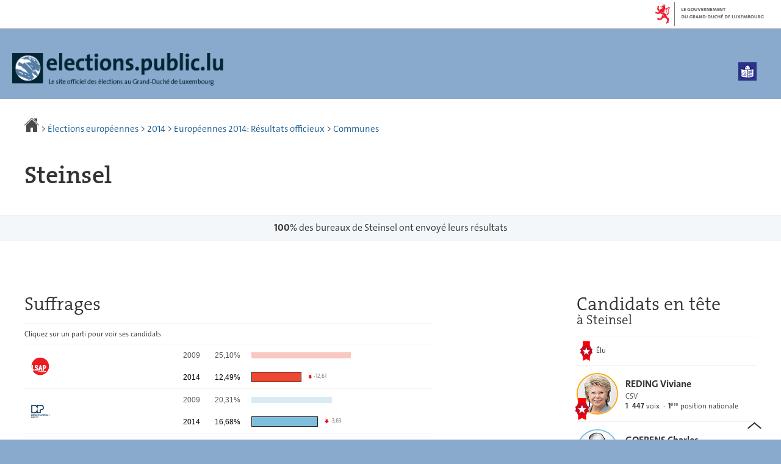

--- FILE ---
content_type: text/html; charset=utf-8
request_url: https://elections.public.lu/fr/elections-europeennes/2014/resultats/commune/steinsel.html
body_size: 19844
content:
<!doctype html>

    
        <!--[if IE 7]>
        <html dir="ltr" lang="fr" class="no-js ie ie7 ie-lt8 ie-lt9"><![endif]-->
        <!--[if IE 8]>
        <html dir="ltr" lang="fr" class="no-js ie ie8 ie-lt9"><![endif]-->
        <!--[if gte IE 9]>
        <html dir="ltr" lang="fr" class="no-js ie"><![endif]-->
        <!--[if !IE]><!-->
        <html class="no-js" dir="ltr" lang="fr"><!--<![endif]-->
        <head>
                    

            <meta charset="utf-8"/>

            


            

            
                <meta name="description" content="Steinsel 100% des bureaux de Steinsel ont envoyé leurs résultats Suffrages 
Cliquez sur un parti pour voir ses candidats Suffrages Voir les candidats 2009 
na na 2014 12,49% Candidats 2014 Voix DELVAUX-STEHRES Mady 432 ANGEL Marc 324 
FAYOT Cathy 222"/>
            
            

            <script>(function(e){e.className=(e.className||"").replace(/\bno-js\b/,"js");})(document.documentElement);
            </script>
            <meta http-equiv="X-UA-Compatible" content="IE=edge"/>
            <meta name="viewport" content="width=device-width, initial-scale=1"/>

            
                <script>
                    function cookieExists (name) {
                        var cks = document.cookie.split(';');
                        for(var i = 0; i < cks.length; i++) {
                            if (cks[i].split('=')[0].trim() === name) {
                                return true;
                            }
                        }
                    }
                    if (!cookieExists('isPublicWebsite')) {
                        document.cookie = 'isPublicWebsite=true';
                    }
                </script>
            

            

            

            
    <title>Steinsel - Élections européennes - Site officiel des élections au Grand-Duché 
de Luxembourg</title>

            
            


    
        



            

            
    <!--[if gte IE 9]><!-->
    
        
            
            
                <link rel="stylesheet" href="/etc.clientlibs/settings/wcm/designs/ctie/elections/clientlibs/default/resources/css/main-2014.css"/>
            
            
            
            
            
            
                
            

            
                
            
        

        
    

    <!--<![endif]-->

    <!--[if lt IE 9]>
    <link rel="stylesheet" href="/etc.clientlibs/settings/wcm/designs/ctie/elections/clientlibs/default/resources/css/ie.css"/>
    <![endif]-->

    <link rel="stylesheet" href="//cdn.public.lu/dam-assets/ctie/orejime/v1/css/main.css"/>

    

            <!-- Favicons declarations -->

    <link rel="apple-touch-icon" sizes="180x180" href="/etc.clientlibs/settings/wcm/designs/ctie/elections/clientlibs/default/resources/img/favicons/apple-touch-icon-180x180.png"/>
    <link rel="icon" type="image/png" href="/etc.clientlibs/settings/wcm/designs/ctie/elections/clientlibs/default/resources/img/favicons/favicon-32x32.png" sizes="32x32"/>
    <link rel="icon" type="image/png" href="/etc.clientlibs/settings/wcm/designs/ctie/elections/clientlibs/default/resources/img/favicons/favicon-16x16.png" sizes="16x16"/>
    <link rel="manifest" href="/etc.clientlibs/settings/wcm/designs/ctie/elections/clientlibs/default/resources/manifest.json"/>
    <link rel="icon" type="image/x-icon" href="/etc.clientlibs/settings/wcm/designs/ctie/elections/clientlibs/default/resources/img/favicons/favicon.ico"/>
    <meta name="msapplication-config" content="/etc.clientlibs/settings/wcm/designs/ctie/elections/clientlibs/default/resources/browserconfig.xml"/>
    <meta name="theme-color" content="#ffffff"/>

<!-- Favicons END -->

            
    



            

    <meta property="og:type" content="article"/>
    <meta property="og:title" content="Steinsel"/>
    <meta property="og:description" content="Steinsel 100% des bureaux de Steinsel ont envoyé leurs résultats Suffrages 
Cliquez sur un parti pour voir ses candidats Suffrages Voir les candidats 2009 
na na 2014 12,49% Candidats 2014 Voix DELVAUX-STEHRES Mady 432 ANGEL Marc 324 
FAYOT Cathy 222"/>

    

    <meta property="og:url" content="http://elections.public.lu/fr/elections-europeennes/2014/resultats/commune/steinsel.html"/>

    
    
    
    
    

    
        <meta property="og:image" content="/etc.clientlibs/settings/wcm/designs/ctie/elections/clientlibs/default/resources/img/social/2024/sharedTW-fr.png"/>
        <meta property="og:image:type" content="image/png"/>
    

    <meta property="externalUrl" content="http://elections.public.lu/fr/elections-europeennes/2014/resultats/commune/steinsel.html"/>


    <meta property="twitter:card" content="summary"/>
    <meta property="twitter:title" content="Steinsel"/>
    <meta property="twitter:description" content="Steinsel 100% des bureaux de Steinsel ont envoyé leurs résultats Suffrages 
Cliquez sur un parti pour voir ses candidats Suffrages Voir les candidats 2009 
na na 2014 12,49% Candidats 2014 Voix DELVAUX-STEHRES Mady 432 ANGEL Marc 324 
FAYOT Cathy 222"/>
    

    <meta property="twitter:url" content="http://elections.public.lu/fr/elections-europeennes/2014/resultats/commune/steinsel.html"/>

    
    
    
    
    

    
        <meta property="twitter:image" content="/etc.clientlibs/settings/wcm/designs/ctie/elections/clientlibs/default/resources/img/social/2024/sharedFB-fr.png"/>
    

    



            
    
        
        
            <link rel="prefetch" href="/etc.clientlibs/settings/wcm/designs/ctie/elections/clientlibs/default/resources/2014/data/luxembourg.json"/>
        

        
    



            
                <script type="opt-in" data-type="application/javascript" data-name="adobedtm" data-src="//assets.adobedtm.com/990f8e50757a/76002c3885de/launch-cf1a726a04fc.min.js" async="true"></script>
            
        </head>

        

    <body id="top">

        
        <div class="skiplinks">
<a href="#topnav">Aller à la navigation</a>
<a href="#main">Aller au contenu</a></div>
<div class="govbar" id="govbar">
        
                        <img class="govbar-logo" src="//cdn.public.lu/pictures/logos/gov/fr/gov-light.png" alt="Le Gouvernement du Grand-Duché de Luxembourg"/>
        
        
</div>


  
    
      
    
    
    




    
        
            
            


    

            
        
    


  





    <div class="page page-2014 commune-steinsel">
    





    

        
            
        

        

        

        
        
        
            
                <svg xmlns="http://www.w3.org/2000/svg" class="is-hidden iconset"><symbol viewBox="0 0 24 24" id="icon-hierarchy-1"><path d="M20.5 18c-.2-3.4-3-6-6.5-6h-2V5.9c1.4-.2 2.5-1.5 2.5-2.9 0-1.7-1.3-3-3-3s-3 1.3-3 3c0 1.5 1.1 2.7 2.5 2.9V12H9c-3.4 0-6.2 2.7-6.5 6-1.4.3-2.5 1.5-2.5 3 0 1.7 1.3 3 3 3s3-1.3 3-3c0-1.5-1.1-2.7-2.5-2.9C3.8 15.2 6.1 13 9 13h2v5.1c-1.4.2-2.5 1.5-2.5 2.9 0 1.7 1.3 3 3 3s3-1.3 3-3c0-1.5-1.1-2.7-2.5-2.9V13h2c2.9 0 5.2 2.2 5.5 5.1-1.4.2-2.5 1.4-2.5 2.9 0 1.7 1.3 3 3 3s3-1.3 3-3c0-1.5-1.1-2.7-2.5-3z"/></symbol><symbol viewBox="0 0 24 24" id="icon-home-1"><path d="M20.1 7.4c.1.1.2.1.4.1.3 0 .5-.2.5-.5V2.5c0-.3-.2-.5-.5-.5H16c-.2 0-.4.1-.5.3-.1.2 0 .4.1.5l4.5 4.6zM3 12.6V24h7v-7h4v7h7V12.6l-9-9z"/><path d="M23.9 12.7L12.4 1.1c-.2-.2-.5-.2-.7 0L.1 12.6c-.2.2-.2.5 0 .7.2.2.5.2.7 0L12 2.2l11.1 11.1c.2.2.5.2.7 0 .2-.1.3-.4.1-.6z"/></symbol><symbol viewBox="0 0 24 24" id="icon-search"><path d="M9 18c2.1 0 4.1-.7 5.6-2l7.7 7.7c.4.4 1 .4 1.4 0 .4-.4.4-1 0-1.4L16 14.6c1.2-1.5 2-3.5 2-5.6 0-5-4-9-9-9S0 4 0 9s4 9 9 9zM9 2c3.9 0 7 3.1 7 7s-3.1 7-7 7-7-3.1-7-7 3.1-7 7-7z" id="search-Filled_Icons"/></symbol><symbol viewBox="0 0 24 24" id="icon-cog"><path d="M23.5 10h-2.9c-.2-.8-.5-1.7-.8-2.3l2-2c.2-.2.2-.3.2-.4 0-.2 0-.3-.1-.4l-2.8-2.8c-.2-.2-.5-.2-.7 0l-2 2c-.7-.3-1.5-.6-2.3-.8V.5c-.1-.3-.3-.5-.6-.5h-3c-.3 0-.5.2-.5.5v2.9c-.8.2-1.7.4-2.3.7l-2-2c-.2-.2-.5-.2-.7 0L2.1 4.9c-.2.2-.2.5 0 .7l2 2c-.3.7-.5 1.6-.7 2.4H.5c-.3 0-.5.2-.5.5v3c0 .3.2.5.5.5h2.9c.2.8.5 1.7.8 2.3l-2 2c-.2.2-.2.3-.2.4 0 .2 0 .3.1.4l2.8 2.8c.2.2.5.2.7 0l2-2c.7.3 1.5.6 2.3.8v2.9c0 .3.2.5.5.5h3c.3 0 .5-.2.5-.5v-2.9c.8-.2 1.7-.5 2.3-.8l2 2c.2.2.5.2.7 0l2.8-2.8c.2-.2.2-.5 0-.7l-2-2c.3-.7.6-1.5.8-2.3h2.9c.3 0 .5-.2.5-.5v-3c.1-.4-.1-.6-.4-.6zM12 16c-2.2 0-4-1.8-4-4s1.8-4 4-4 4 1.8 4 4-1.8 4-4 4z" id="cog-Filled_Icons"/></symbol><symbol viewBox="0 0 24 24" id="icon-email"><g id="email-Filled_Icons"><path d="M22.7 5l-10.4 8.4c-.1.1-.2.1-.3.1-.1 0-.2 0-.3-.1L1.3 5c-.2.3-.3.6-.3 1v11c0 1.1.9 2 2 2h18c1.1 0 2-.9 2-2V6c0-.4-.1-.7-.3-1z"/><path d="M22 4.3c-.3-.2-.6-.3-1-.3H3c-.4 0-.7.1-1 .3l10 8.1 10-8.1z"/></g></symbol><symbol viewBox="0 0 24 24" id="icon-navigation-drawer-1"><path d="M2.8 6h18.5c.6 0 1-.4 1-1s-.4-1-1-1H2.8c-.5 0-1 .4-1 1s.5 1 1 1zM21.3 9H2.8c-.6 0-1 .4-1 1s.4 1 1 1h18.5c.6 0 1-.4 1-1s-.4-1-1-1zM21.3 14H2.8c-.6 0-1 .4-1 1s.4 1 1 1h18.5c.6 0 1-.4 1-1s-.4-1-1-1zM21.3 19H2.8c-.6 0-1 .4-1 1s.4 1 1 1h18.5c.6 0 1-.4 1-1s-.4-1-1-1z"/></symbol><symbol viewBox="0 0 24 24" id="icon-globe-2"><path d="M21.1 4.2c-.5 1.3-1.4 3.5-2.9 4.2-.1.1-.2.1-.3 0-1.1-.3-2.1.1-2.7.4.2.3.5.8.7 1.8.2.1.6 0 .8-.1.2-.1.4-.1.6.1 1.2 1.2-.4 2.8-1.3 3.8l-.5.5.1.1c.2.2.5.5.6.9 0 .3-.1.6-.4.8-.5.5-1 .8-1.4 1-.1 1.7-1.4 2.7-3.5 2.7-1 0-2-2.5-2-3 0-.4.2-.7.3-1 .1-.2.2-.4.2-.5 0-.2-.4-.7-.9-1.1-.1-.1-.1-.2-.1-.4 0-.4-.1-.7-.2-.9-.3-.2-.8-.2-1.5-.2h-.8c-1.6 0-2-1.6-2-2.5 0-.2 0-3.9 2.9-4.5 1.3-.3 2.2-.2 2.7.2.3.4.4.6.5.7.5.4 1.5.2 2.3 0 .3-.1.5-.1.8-.2.1-.8.1-1.7 0-2-.6.3-1.2.3-1.7 0s-.8-.8-.9-1.5C10.4 2.1 13.1.9 15 .3c-1-.3-2-.4-3.1-.4C5.4 0 0 5.4 0 12s5.4 12 12 12 12-5.4 12-12c0-3-1.1-5.7-2.9-7.8z"/></symbol><symbol viewBox="0 0 24 24" id="icon-arrow-up-12"><path d="M1.5 19.5c-.2 0-.4-.1-.6-.2-.4-.3-.5-1-.1-1.4l10.5-13c.2-.2.5-.4.8-.4s.6.1.8.4l11 13c.4.4.3 1.1-.1 1.4-.4.4-1.1.3-1.4-.1L12 7.1l-9.7 12c-.2.3-.5.4-.8.4"/></symbol><symbol viewBox="0 0 24 24" id="icon-arrow-down-12"><path d="M12 19.5c-.3 0-.6-.1-.8-.4l-11-13c-.4-.4-.3-1.1.1-1.4.4-.4 1.1-.3 1.4.1L12 17 22.2 4.9c.4-.4 1-.5 1.4-.1s.5 1 .1 1.4l-11 13c-.1.2-.4.3-.7.3"/></symbol><symbol viewBox="0 0 24 24" id="icon-arrow-left-12"><path d="M18.5 24c-.2 0-.5-.1-.6-.2l-13-11c-.2-.2-.4-.5-.4-.8s.1-.6.4-.8l13-11c.4-.4 1.1-.3 1.4.1.4.4.3 1.1-.1 1.4L7 12l12.1 10.2c.4.4.5 1 .1 1.4-.1.3-.4.4-.7.4"/></symbol><symbol viewBox="0 0 24 24" id="icon-arrow-right-12"><path d="M5.5 24c-.3 0-.6-.1-.8-.4-.4-.4-.3-1.1.1-1.4L17 12 4.9 1.8c-.4-.4-.5-1-.1-1.4s1-.5 1.4-.1l13 11c.2.2.4.5.4.8s-.1.6-.4.8l-13 11c-.2 0-.5.1-.7.1"/></symbol><symbol viewBox="0 0 24 24" id="icon-bin-1"><path d="M23 3h-7V.5c0-.3-.2-.5-.5-.5h-8c-.3 0-.5.2-.5.5V3H1c-.3 0-.5.2-.5.5s.2.5.5.5h2v19.5c0 .3.2.5.5.5h16c.3 0 .5-.2.5-.5V4h3c.3 0 .5-.2.5-.5S23.3 3 23 3zM8 18.5c0 .3-.2.5-.5.5s-.5-.2-.5-.5v-11c0-.3.2-.5.5-.5s.5.2.5.5v11zM8 1h7v2H8V1zm4 17.5c0 .3-.2.5-.5.5s-.5-.2-.5-.5v-11c0-.3.2-.5.5-.5s.5.2.5.5v11zm4 0c0 .3-.2.5-.5.5s-.5-.2-.5-.5v-11c0-.3.2-.5.5-.5s.5.2.5.5v11z"/></symbol><symbol viewBox="0 0 24 24" id="icon-book-download-2"><g id="book-download-2-Filled_Icons"><path d="M19.5 4h-13C5.7 4 5 3.3 5 2.5S5.7 1 6.5 1h13c.3 0 .5-.2.5-.5s-.2-.5-.5-.5h-13C5.1 0 4 1.1 4 2.5v14C4 17.9 5.1 19 6.5 19H11v-7c0-.8.7-1.5 1.5-1.5s1.5.7 1.5 1.5v7h5.5c.3 0 .5-.2.5-.5v-14c0-.3-.2-.5-.5-.5z"/><path d="M15.4 20.6s-.1 0 0 0c-.2-.2-.5-.2-.7 0l-1.1 1.1-.6.6V12c0-.3-.2-.5-.5-.5s-.5.2-.5.5v10.3l-.5-.5-1.1-1.1s-.1-.1-.2-.1h-.4c-.1 0-.1.1-.2.1 0 0-.1.1-.1.2v.4c0 .1.1.1.1.2l1.7 1.7.8.8.1.1h.4c.1 0 .1-.1.2-.1l.8-.8 1.7-1.7s.1-.1.1-.2v-.2-.2-.3zM6.5 2c-.3 0-.5.2-.5.5s.2.5.5.5h12c.3 0 .5-.2.5-.5s-.2-.5-.5-.5h-12z"/></g></symbol><symbol viewBox="0 0 24 24" id="icon-logo-facebook"><path d="M18.8 7.5h-4.3V5.6c0-.9.6-1.1 1-1.1h3v-4h-4.3c-3.9 0-4.7 2.9-4.7 4.8v2.1h-3v4h3v12h5v-12h3.9l.4-3.9z" id="logo-facebook-Filled_Icons"/></symbol><symbol viewBox="0 0 24 24" id="icon-logo-google-plus-1"><g id="logo-google-plus-1-Filled_Icons"><path d="M11.4 12.9c-.7-.5-1.4-1.3-1.4-1.5 0-.4 0-.6 1-1.4 1.2-1 1.9-2.2 1.9-3.6 0-1.2-.4-2.3-1-3h.5c.1 0 .2 0 .3-.1l1.4-1c.2-.1.2-.3.2-.5-.1-.2-.2-.3-.5-.3H7.6c-.7 0-1.3.1-2 .3-2.2.8-3.8 2.7-3.8 4.7 0 2.8 2.1 4.8 5 4.9-.1.2-.1.4-.1.6 0 .4.1.8.3 1.2h-.1c-2.7 0-5.2 1.3-6.1 3.3-.2.5-.4 1-.4 1.6 0 .5.1 1 .4 1.4.6 1 1.8 1.9 3.5 2.3.9.2 1.8.3 2.8.3.9 0 1.7-.1 2.5-.3 2.4-.7 4-2.5 4-4.5.1-2-.5-3.2-2.2-4.4zm-7.7 4.5c0-1.4 1.8-2.7 3.9-2.7h.1c.5 0 .9.1 1.3.2.1.1.3.2.4.3 1 .7 1.6 1.1 1.8 1.8 0 .2.1.3.1.5 0 1.8-1.3 2.7-4 2.7-2.1 0-3.6-1.2-3.6-2.8zM5.6 3.9c.3-.4.8-.6 1.2-.6h.1c1.3 0 2.6 1.5 2.9 3.3.1 1-.1 2-.6 2.5-.4.5-.8.7-1.3.7C6.5 9.7 5.2 8.2 5 6.4c-.2-1 0-1.9.6-2.5zM23.5 9.5h-3v-3h-2v3h-3v2h3v3h2v-3h3z"/></g></symbol><symbol viewBox="0 0 24 24" id="icon-logo-linkedin"><path d="M20.4 20.4h-3.5v-5.5c0-1.3 0-3.1-1.9-3.1s-2.1 1.4-2.1 2.9v5.6H9.4V8.9h3.4v1.5c.7-1.2 2-1.9 3.3-1.9 3.5 0 4.2 2.4 4.2 5.4l.1 6.5zm-15-13c-1.2 0-2-.9-2-2s.9-2 2-2 2 .9 2 2c.1 1.1-.9 2-2 2m1.7 13H3.6V8.9h3.5v11.5zM22.2 0H1.8C.9 0 .1.7.1 1.8v20.5c0 .9.8 1.8 1.8 1.8h20.4c.9 0 1.8-.7 1.8-1.8V1.8C23.9.7 23.1 0 22.2 0"/></symbol><symbol viewBox="0 0 24 24" id="icon-logo-rss"><g id="logo-rss-Filled_Icons"><path d="M12.5 24h-1c0-6.4-5.2-11.5-11.5-11.5v-1c6.9 0 12.5 5.6 12.5 12.5zM0 18.5V24h5.5c0-3.4-2.1-5.5-5.5-5.5z"/><path d="M20 24h-1C19 13.5 10.5 5 0 5V4c11 0 20 9 20 20z"/></g></symbol><symbol viewBox="0 0 23.5 24" id="icon-logo-twitter-x"><path d="M14 10.2L22.7 0h-2.1L13 8.8 7 0H0l9.2 13.3L0 24h2.1l8-9.3 6.4 9.3h7L14 10.2zm-2.9 3.3l-.9-1.3L2.8 1.6H6l6 8.5.9 1.3 7.8 11.1h-3.2l-6.4-9z"/></symbol><symbol viewBox="0 0 24 24" id="icon-fax-machine"><path d="M0 7.5v13c0 .8.7 1.5 1.5 1.5H2V6h-.5C.7 6 0 6.7 0 7.5zM7.5 3H6V.5c0-.3-.2-.5-.5-.5S5 .2 5 .5v2.6c-1.1.2-2 1.2-2 2.4v16C3 22.9 4.1 24 5.5 24h2c1.4 0 2.5-1.1 2.5-2.5v-16C10 4.1 8.9 3 7.5 3zM21.5 6H11v16h10.5c.8 0 1.5-.7 1.5-1.5v-13c0-.8-.7-1.5-1.5-1.5zM14 18h-1v-1h1v1zm0-2h-1v-1h1v1zm0-2h-1v-1h1v1zm3 4h-1v-1h1v1zm0-2h-1v-1h1v1zm0-2h-1v-1h1v1zm3 4h-1v-1h1v1zm0-2h-1v-1h1v1zm0-2h-1v-1h1v1zm0-3.5c0 .3-.2.5-.5.5h-6c-.3 0-.5-.2-.5-.5v-2c0-.3.2-.5.5-.5h6c.3 0 .5.2.5.5v2z"/><path d="M22 6.5h-1V2.7L18.8 1H13v5.5h-1v-6c0-.3.2-.5.5-.5H19c.1 0 .2 0 .3.1l2.5 2c.1.1.2.2.2.4v4z"/><g><path d="M14 2h3.5v1H14z"/></g><g><path d="M14 4h6v1h-6z"/></g></symbol><symbol viewBox="0 0 24 24" id="icon-phone-circle"><g id="phone-circle-Filled_Icons"><path d="M17.5 15.6c0-.2-.1-.4-.2-.5L16 13.7c-.2-.2-.3-.2-.5-.2s-.5.1-.7.3l-.5.5c-.2.2-.5.2-.7 0-1.5-1.2-2.9-2.6-4.1-4.1-.2-.2-.1-.5 0-.7L10 9c.2-.2.3-.4.3-.6 0-.2-.1-.4-.2-.5L8.9 6.7c-.1-.2-.3-.2-.5-.2s-.4.1-.6.3l-.8.8c-.5.5-.7 1.3-.3 1.8 2 3.2 4.7 5.9 7.9 7.9.5.3 1.3.2 1.8-.3l.3-.3.5-.5c.2-.2.3-.4.3-.6z"/><path d="M12 0C5.4 0 0 5.4 0 12s5.4 12 12 12 12-5.4 12-12S18.6 0 12 0zm8.4 17.8c-.2.2-.5.3-.7.1-.2-.2-.3-.5-.1-.7 1.1-1.5 1.6-3.3 1.6-5.2 0-5.1-4.1-9.2-9.2-9.2S2.8 6.9 2.8 12s4.1 9.2 9.2 9.2c2.4 0 4-.6 4.6-1.8.3-.5.3-1.1.3-1.5-.5.4-1 .6-1.6.6-.4 0-.9-.1-1.2-.3-3.3-2.1-6.1-4.9-8.2-8.2-.6-1-.5-2.3.4-3.1l.8-.8c.7-.7 1.9-.8 2.5-.1l1.3 1.3c.3.3.5.8.5 1.3s-.2.9-.6 1.3l-.1.1c1 1.2 2.1 2.3 3.3 3.3l.2-.2c.7-.7 1.9-.7 2.5-.1l1.3 1.3c.3.3.5.8.5 1.3s-.2.9-.6 1.3l-.2.2c.2.6.3 1.6-.1 2.5-.5 1.2-1.9 2.6-5.6 2.6-5.6 0-10.2-4.6-10.2-10.2S6.4 1.8 12 1.8 22.2 6.4 22.2 12c0 2.1-.6 4.1-1.8 5.8z"/></g></symbol><symbol viewBox="0 0 24 24" id="icon-map-pin-2"><path d="M13 17c0 .8-.7 1.5-1.5 1.5S10 17.8 10 17v-5.6l-2 .4v12l8-1.8V10l-3 .7V17zM23.6 12L17 10.1v12l6.4 1.8c.2 0 .3 0 .4-.1.1-.1.2-.2.2-.4v-11c0-.1-.1-.3-.4-.4zM.2 10.1c-.1.1-.2.2-.2.4v11c0 .2.1.4.4.5L7 23.9v-12L.6 10c-.1 0-.3 0-.4.1z"/><path d="M11 7v10c0 .3.2.5.5.5s.5-.2.5-.5V7c1.7-.2 3-1.7 3-3.5C15 1.6 13.4 0 11.5 0S8 1.6 8 3.5C8 5.3 9.3 6.7 11 7zm.5-5c.8 0 1.5.7 1.5 1.5 0 .3-.2.5-.5.5s-.5-.2-.5-.5-.2-.5-.5-.5-.5-.2-.5-.5.2-.5.5-.5z"/></symbol><symbol viewBox="0 0 24 24" id="icon-map-pin-1"><path d="M.3.1C.1.1 0 .3 0 .5v16c0 .2.1.3.2.4L7 21.8V4.5L.8.1C.6 0 .4 0 .3.1zM19.5 11c.9 0 1.7.2 2.5.6V5.5c0-.2-.1-.3-.2-.4L15 .3v13.1c1-1.5 2.6-2.4 4.5-2.4zM8 21.8l6-4.3V.3L8 4.5z"/><path d="M19.5 12C17 12 15 14 15 16.5c0 2 2.8 5.8 4.1 7.3.1.1.2.2.4.2s.3-.1.4-.2c1.3-1.6 4.1-5.3 4.1-7.3 0-2.5-2-4.5-4.5-4.5zm0 6.5c-1.1 0-2-.9-2-2s.9-2 2-2 2 .9 2 2-.9 2-2 2z"/></symbol><symbol viewBox="0 0 24 24" id="icon-print-text"><g id="print-text-Filled_Icons"><circle cx="3.5" cy="10.5" r=".5"/><path d="M21.5 7h-19C1.1 7 0 8.1 0 9.5v6C0 16.9 1.1 18 2.5 18H5v4.5c0 .3.2.5.5.5h13c.3 0 .5-.2.5-.5V18h2.5c1.4 0 2.5-1.1 2.5-2.5v-6C24 8.1 22.9 7 21.5 7zm-18 5c-.8 0-1.5-.7-1.5-1.5S2.7 9 3.5 9 5 9.7 5 10.5 4.3 12 3.5 12zM18 22H6v-7h12v7zM5.5 6h13c.3 0 .5-.2.5-.5v-1c0-.1-.1-.3-.1-.4l-3-3c-.1 0-.3-.1-.4-.1h-10c-.3 0-.5.2-.5.5v4c0 .3.2.5.5.5zm10-4.5l3 3h-3v-3z"/><path d="M7.5 17h9c.3 0 .5-.2.5-.5s-.2-.5-.5-.5h-9c-.3 0-.5.2-.5.5s.2.5.5.5zM7.5 19h9c.3 0 .5-.2.5-.5s-.2-.5-.5-.5h-9c-.3 0-.5.2-.5.5s.2.5.5.5zM7.5 21h9c.3 0 .5-.2.5-.5s-.2-.5-.5-.5h-9c-.3 0-.5.2-.5.5s.2.5.5.5z"/></g></symbol><symbol viewBox="0 0 24 24" id="icon-launch"><path d="M17 12.5c-.6 0-1 .4-1 1V19H5V8h5.5c.6 0 1-.4 1-1s-.4-1-1-1H4c-.6 0-1 .4-1 1v13c0 .6.4 1 1 1h13c.6 0 1-.4 1-1v-6.5c0-.6-.4-1-1-1z"/><path d="M20.9 3.6c-.1-.2-.3-.4-.5-.5-.1-.1-.3-.1-.4-.1h-6c-.6 0-1 .4-1 1s.4 1 1 1h3.6L6.8 15.8c-.4.4-.4 1 0 1.4.2.2.5.3.7.3s.5-.1.7-.3L19 6.4V10c0 .6.4 1 1 1s1-.4 1-1V4c0-.1 0-.3-.1-.4z"/></symbol><symbol viewBox="0 0 24 24" id="icon-navigation-show-more-1"><g id="navigation-show-more-1-Filled_Icons"><circle cx="3" cy="12" r="3"/><circle cx="12" cy="12" r="3"/><circle cx="21" cy="12" r="3"/></g></symbol><symbol viewBox="0 0 24 24" id="icon-phone-call-outgoing"><g id="phone-call-outgoing-Filled_Icons"><path d="M17.2 16.2c-.5-.5-1.1-.7-1.8-.7s-1.3.3-1.8.7l-.4.4c-2.1-1.7-4.1-3.7-5.8-5.8l.4-.4c1-1 1-2.6 0-3.5L5.7 4.7C5.3 4.2 4.6 4 4 4c-.7 0-1.3.2-1.8.7L1 5.9c-1.2 1.2-1.4 3-.4 4.4 3.4 5.2 8 9.7 13.1 13.1.6.4 1.2.6 1.9.6.9 0 1.8-.4 2.5-1l1.2-1.2c1-1 1-2.6 0-3.5l-2.1-2.1zM24 .4s0-.1 0 0c-.1-.2-.2-.3-.3-.4H17c-.3 0-.5.2-.5.5s.2.5.5.5h5.3l-9.1 9.1c-.2.2-.2.5 0 .7.1.1.2.1.4.1.1 0 .3 0 .4-.1l9-9.1V7c0 .3.2.5.5.5s.5-.2.5-.5V.5.4z"/></g></symbol><symbol viewBox="0 0 24 24" id="icon-infomation-circle"><path d="M11.5 1C5.2 1 0 6.2 0 12.5S5.2 24 11.5 24 23 18.8 23 12.5 17.8 1 11.5 1zM11 6c.6 0 1 .4 1 1s-.4 1-1 1-1-.4-1-1 .4-1 1-1zm3.5 14h-6c-.3 0-.5-.2-.5-.5s.2-.5.5-.5H11v-8H9.5c-.3 0-.5-.2-.5-.5s.2-.5.5-.5h2c.3 0 .5.2.5.5V19h2.5c.3 0 .5.2.5.5s-.2.5-.5.5z"/></symbol><symbol viewBox="0 0 24 24" id="icon-network-web"><path d="M5.6 14.5c-.3 0-.5-.2-.5-.4l-.6-4c0-.3.1-.5.4-.6.3 0 .5.1.6.4l.3 1.9c.1-.4.8-.4.9 0L7 9.9c0-.3.3-.5.6-.4.3.1.4.3.4.6l-.6 4c0 .2-.2.4-.5.4-.2 0-.4-.1-.5-.3l-.2-.5-.2.5c0 .2-.2.3-.4.3zM11.6 14.5c-.3 0-.5-.2-.5-.4l-.6-4c0-.3.1-.5.4-.6.3 0 .5.1.6.4l.3 1.9c.1-.2.3-.3.5-.3s.4.1.5.3l.2-1.9c0-.3.3-.5.6-.4.3 0 .5.3.4.6l-.6 4c0 .2-.2.4-.5.4-.2 0-.4-.1-.5-.3l-.2-.5-.2.5c0 .2-.2.3-.4.3zM18.9 14.5c-.2 0-.4-.1-.5-.3l-.2-.5-.2.5c-.1.2-.3.4-.5.3-.2 0-.4-.2-.5-.4l-.6-4c0-.3.1-.5.4-.6.3 0 .5.1.6.4l.3 1.9c.1-.2.3-.3.5-.3s.4.1.5.3l.3-1.9c0-.3.3-.5.6-.4.3 0 .5.3.4.6l-.6 4c0 .2-.2.4-.5.4zM9.7 18c.6 1.2 1.3 2.5 2.2 3.7l.1-.1c.9-1.2 1.6-2.4 2.2-3.7H9.7zM8.6 18H3.5c1.8 2.6 4.7 4.3 7.9 4.5l-.1-.2c-1.2-1.4-2-2.8-2.7-4.3zM12.8 22.3l-.2.2c3.2-.2 6.1-1.9 7.9-4.5h-5.2c-.6 1.4-1.4 2.9-2.5 4.3zM14.6 6c-.6-1.3-1.5-2.5-2.5-3.7H12l-.1.1C10.9 3.5 10 4.7 9.4 6h5.2zM15.7 6h5c-1.8-2.6-4.7-4.3-7.9-4.5l.1.2C14.1 3 15 4.5 15.7 6zM11.2 1.7l.1-.1C8 1.7 5.1 3.4 3.3 6h5C9 4.5 10 3 11.2 1.7z"/><path d="M23.5 8h-1.8c-.1-.3-.3-.7-.5-1H16c.1.3.2.7.3 1h-1c-.1-.3-.2-.7-.3-1H9c-.1.3-.2.7-.3 1h-1c.1-.3.2-.7.3-1H2.7c-.2.3-.3.7-.5 1H.5c-.3 0-.5.2-.5.5v7c0 .3.2.5.5.5h1.9c.1.3.3.7.5 1h5.4c-.1-.3-.2-.7-.3-1h1.1c.1.3.2.7.3 1h5.5c.1-.3.2-.7.3-1h1.1c-.1.3-.2.7-.3 1h5.4c.2-.3.3-.7.5-1h1.8c.3 0 .5-.2.5-.5v-7c-.2-.3-.4-.5-.7-.5zm-.5 7H1V9h22v6z"/></symbol><symbol viewBox="0 0 24 24" id="icon-remove-circle-1"><path d="M11.5 0C5.2 0 0 5.1 0 11.5c0 3.1 1.2 6 3.4 8.1 2.2 2.2 5.1 3.4 8.1 3.4C17.8 23 23 17.9 23 11.5 23 5.2 17.9 0 11.5 0zm0 22.5zm4.6-7.1c.2.2.2.5 0 .7-.1.1-.2.1-.4.1-.1 0-.3 0-.4-.1l-3.9-3.9-3.9 3.9c-.1.1-.2.1-.4.1-.1 0-.3 0-.4-.1-.2-.2-.2-.5 0-.7l3.9-3.9-3.7-3.9c-.2-.2-.2-.5 0-.7.2-.2.5-.2.7 0l3.9 3.9 3.9-3.9c.2-.2.5-.2.7 0 .2.2.2.5 0 .7l-3.9 3.9 3.9 3.9z" id="remove-circle-1-Filled_Icons"/></symbol><symbol viewBox="0 0 24 24" id="icon-elected"><style>.st0{fill:#FF0000;} .st1{fill:#C30D23;} .st2{fill:#FFFFFF;}</style><path class="st0" d="M16.4 24L12 21.9 7.6 24V0h8.8v24z"/><path class="st1" d="M12 4.1l2.1 1.6h2.6l.8 2.5 2.1 1.5-.9 2.3.8 2.4-2.1 1.5-.8 2.5H14l-2 1.5-2.1-1.6H7.3l-.8-2.5-2.1-1.5.9-2.3-.8-2.4 2.1-1.5.8-2.5H10l2-1.5z"/><path class="st2" d="M12 7.5l1.2 3.4 3.6.1-2.9 2.2 1 3.4-3-2.1-3 2.1 1-3.4L7 11l3.6-.1L12 7.5z"/></symbol><symbol viewBox="0 0 24 24" id="icon-merged"><path d="M23.5 10.7L13.3.5C13 .2 12.5 0 12 0s-1 .2-1.3.5L.5 10.7c-.3.3-.5.8-.5 1.3s.2 1 .5 1.3l10.2 10.2c.3.3.8.5 1.3.5s1-.2 1.3-.5l10.2-10.2c.7-.7.7-1.9 0-2.6zM9 17.2l-.4.4-1.8-1.8.4-.4c1.2-1.2 2.8-2.7 3.3-5.7l-.4.1-.4.2c-1 .3-1.3-.1-.7-1l1.9-2.8L12 4.7l1.1 1.6L15 9.1c.6.9.3 1.3-.7 1l-.5-.2c-.1 0-.2-.1-.4-.1.5 2.9 2 4.4 3.3 5.7l.4.4-1.8 1.8-.3-.5c-.9-.9-2.1-2.1-3-3.8-.9 1.7-2.1 2.9-3 3.8z"/></symbol><symbol viewBox="0 0 24 24" id="icon-notifications"><path d="M12 24c1.7 0 3-1.3 3-3H9c0 1.7 1.3 3 3 3zm9-7s-2-1.5-2-4v-3c0-3.2-2.1-5.9-5-6.7V2c0-1.1-.9-2-2-2s-2 .9-2 2v1.3c-2.9.9-5 3.5-5 6.7v3c0 2.4-2 4-2 4l-1 3h20l-1-3z"/></symbol><symbol viewBox="0 0 24 24" id="icon-reelected"><style>.st0{fill:#FFA807;} .st1{fill:#ED4932;} .st2{fill:#FFFFFF;}</style><path class="st0" d="M12.2.2H3.5v23.7l4.4-2.1 4.3 2.1 4.4-2.1 4.3 2.1V.2h-8.7z"/><path class="st1" d="M24 9.6l-2.1-1.5-.7-2.4h-2.6l-2-1.5-2 1.5h-5l-2-1.5-2 1.5H3l-.9 2.4L0 9.6.8 12 0 14.4l2.1 1.5.7 2.4h2.6l2 1.5 2-1.5h5l2 1.5 2-1.5H21l.7-2.4 2.1-1.5-.6-2.4.8-2.4z"/><path class="st2" d="M16.6 7.5l1.1 3.1 3.2.1-2.6 2 .9 3.1-2.7-1.9-2.7 1.9.9-3.1-2.6-2 3.2-.1 1.3-3.1zm-9.2 0l1.1 3.1 3.2.1-2.6 2 .9 3.1-2.7-1.9-2.7 1.9.9-3.1-2.6-2 3.2-.1 1.3-3.1z"/></symbol><symbol viewBox="0 0 24 24" id="icon-refresh"><path d="M12 0C5.4 0 0 5.4 0 12s5.4 12 12 12 12-5.4 12-12S18.6 0 12 0zm7.6 18.9l-1.3-1.2c-3.2 3.6-8.7 3.9-12.3.7C4.3 17 3.2 14.7 3.2 13c1.2 2.1 6.6 8.4 13 2.9l-1.4-1.2 4.7-.5.1 4.7zM7.7 8.1l1.4 1.3-4.7.4V5.1l1.3 1.2c3.2-3.6 8.7-3.9 12.3-.7 1.6 1.5 2.7 3.7 2.8 5.5-1.2-2.2-6.6-8.5-13.1-3z"/></symbol><symbol viewBox="0 0 24 24" id="icon-results"><path d="M16.9 7.7c-.1-.2-.4-.2-.6 0l-4.4 3.8L8.1 7c-.1-.2-.4-.2-.6 0l-1 .8c-.2.1-.2.4 0 .6l4.1 4.8.8.9c.1.2.4.2.6 0l5.7-4.9c.2-.1.2-.4 0-.6.1 0-.8-.9-.8-.9zM12 0C5.4 0 0 5.4 0 12s5.4 12 12 12 12-5.4 12-12S18.6 0 12 0zm0 21.6c-5.3 0-9.6-4.3-9.6-9.6S6.7 2.4 12 2.4s9.6 4.3 9.6 9.6-4.3 9.6-9.6 9.6z"/></symbol><symbol viewBox="0 0 24 24" id="icon-unelected"><style>.st0{fill:#FF0000;} .st1{fill:#C30D23;} .st2{fill:#FFFFFF;}</style><path class="st0" d="M16.4 24L12 21.9 7.6 24V0h8.8v24z"/><path class="st1" d="M12 4.1l2.1 1.6h2.6l.8 2.5 2.1 1.5-.9 2.3.8 2.4-2.1 1.5-.8 2.5H14l-2 1.5-2.1-1.6H7.3l-.8-2.5-2.1-1.5.9-2.3-.8-2.4 2.1-1.5.8-2.5H10l2-1.5z"/><path class="st2" d="M12 7.5l1.2 3.4 3.6.1-2.9 2.2 1 3.4-3-2.1-3 2.1 1-3.4L7 11l3.6-.1L12 7.5z"/><path d="M19.1 7.8c-2.3-3.9-7.4-5.2-11.3-2.9s-5.2 7.4-2.9 11.3c2.3 3.9 7.4 5.2 11.3 2.9 3.9-2.3 5.2-7.4 2.9-11.3zM8.6 6.4c2.8-1.7 6.4-1 8.5 1.5L5.9 14.5c-1.2-3-.1-6.5 2.7-8.1zm6.8 11.3c-2.9 1.7-6.6 1-8.6-1.6L18 9.4c1.4 3 .3 6.6-2.6 8.3z"/></symbol></svg>
            
        
        
        
    
    





  <header role="banner" class="page-header">
    <a class="page-logo" href="/fr.html" title="elections.public.lu - le site officiel des élections au Grand-Duché de Luxembourg — Allez à l’accueil">
        
        
        <img src="/etc.clientlibs/settings/wcm/designs/ctie/elections/clientlibs/default/resources/img/logos/logo-fr.png" alt="elections.public.lu - le site officiel des élections au Grand-Duché de Luxembourg"/>

        
        
    </a>
    
    
    
    
    
    <nav class="page-headernav" role="navigation" aria-label="Menu principal">
        
            
                <a class="anchor" href="#topnav">
                    <svg class="icon" viewBox="0 0 24 24" width="24" height="24" aria-hidden="true" focusable="false">
                        <use xmlns:xlink="http://www.w3.org/1999/xlink" xlink:href="#icon-navigation-drawer-1" x="0" y="0"/>
                    </svg>
                    <span>Menu <span>principal</span></span>
                </a>
            
        
        
    <ul id="topnav" class="nav nav--primary   nav--communes-partial">

        

        
            
                <li class="nav-item nav-item--languages ">
                    <a href="/fr/accessibilite.html" title="Accessibilité">
                        <img src="/etc.clientlibs/settings/wcm/designs/ctie/elections/clientlibs/default/resources/img/acess-logo.png" alt="Accessibilité"/>
                    </a>
                </li>
            
        
    </ul>

        
    </nav>
</header>

  






<main id="main" class="page-main" role="main">
    
<div class="breadcrumbs">
    <a href="/fr.html" title="Allez à l’accueil">
        <svg class="icon icon--small" viewBox="0 0 24 24" width="24" height="24" aria-hidden="true" focusable="false">
            <use xmlns:xlink="http://www.w3.org/1999/xlink" xlink:href="#icon-home-1" x="0" y="0"/>
        </svg>
        <span>Accueil</span>
    </a>
    
        <span>&gt;</span> <a href="/fr/elections-europeennes.html">Élections européennes</a>
    
        <span>&gt;</span> <a href="/fr/elections-europeennes/2014.html">2014</a>
    
        <span>&gt;</span> <a href="/fr/elections-europeennes/2014/resultats.html">Européennes 2014: Résultats officieux</a>
    
        <span>&gt;</span> <a href="/fr/elections-europeennes/2014/resultats/commune.html">Communes</a>
    

    
</div>





    
        
            
                <section>
                    

    
        <header class="page-title page-title--metas">
            <h1>Steinsel</h1>
            
            
                
            
        </header>
    




                    <div class="page-content">
                        
    

                        <div class="page-text">
    
    
    
    <p class="elections-status"><strong>100</strong>% des bureaux de Steinsel ont envoyé leurs résultats</p> 
<div id="results">
 <section class="section" id="votes" role="region">
  <h2>Suffrages</h2> 
  <div class="legend legend--icons">
   <ul class="legend-list"> 
    <li>Cliquez sur un parti pour voir ses candidats</li> 
   </ul> 
  </div> 
  <div class="table--container">
   <table class="table table--suffrages"> 
    <caption class="assistivetext">
     Suffrages
    </caption> 
    <tbody class="suffrages-parti page-lsap">
     <tr class="parti parti--2009">
      <th class="suffrages-id" id="suffrages-id-lsap" rowspan="2"><img src="//elections.public.lu/dam-assets/assets/2014/img/partis/icon-parti-lsap.svg" width="32" height="32" alt="LSAP - d'Sozialisten"> <span class="suffrages-sought">Voir les candidats</span></th> 
      <td class="suffrages-mandates" rowspan="2">&nbsp;</td> 
      <th class="number suffrages-year" id="lsap-2009">2009</th> 
      <td class="number suffrages-result suffrages-result--2009" headers="suffrages-id-lsap lsap-2009">na</td> 
      <td class="suffrages-compare" rowspan="2"><span>na</span></td> 
     </tr>
     <tr class="parti">
      <th class="number suffrages-year" id="lsap-2014">2014</th> 
      <td class="number suffrages-result suffrages-result--2014" data-value="12.49" headers="suffrages-id-lsap lsap-2014">12,49%</td> 
     </tr>
     <tr class="candidates">
      <td colspan="6">
       <div class="table--container">
        <table class="table"> 
         <thead>
          <tr>
           <th scope="col">Candidats 2014</th> 
           <th scope="col" class="number">Voix</th> 
          </tr>
         </thead>
         <tbody>
          <tr class="candidat               candidat--elected">
           <th class="suffrages-id">
            <div class="candidate-pic">
             <img src="//elections.public.lu/dam-assets/assets/2014/img/faces/1-delvaux-stehres-mady-small.jpg" height="32" width="32" alt="">
             <svg class="candidate-tag" role="img" aria-label="est élu" height="24" width="24" viewbox="0 0 120 120">
              <use xlink:href="#icon-elected"></use>
             </svg>
            </div> <strong>DELVAUX-STEHRES Mady</strong></th> 
           <td class="number candidate-votes" data-value="432">432</td> 
          </tr>
          <tr class="candidat               ">
           <th class="suffrages-id">
            <div class="candidate-pic">
             <img src="//elections.public.lu/dam-assets/assets/2014/img/faces/1-angel-marc-small.jpg" height="32" width="32" alt="">
            </div> <strong>ANGEL Marc</strong></th> 
           <td class="number candidate-votes" data-value="324">324</td> 
          </tr>
          <tr class="candidat               ">
           <th class="suffrages-id">
            <div class="candidate-pic">
             <img src="//elections.public.lu/dam-assets/assets/2014/img/faces/1-fayot-cathy-small.jpg" height="32" width="32" alt="">
            </div> <strong>FAYOT Cathy</strong></th> 
           <td class="number candidate-votes" data-value="222">222</td> 
          </tr>
          <tr class="candidat               ">
           <th class="suffrages-id">
            <div class="candidate-pic">
             <img src="//elections.public.lu/dam-assets/assets/2014/img/faces/1-goncalves-catia-small.jpg" height="32" width="32" alt="">
            </div> <strong>GONÇALVES Cátia</strong></th> 
           <td class="number candidate-votes" data-value="207">207</td> 
          </tr>
          <tr class="candidat               ">
           <th class="suffrages-id">
            <div class="candidate-pic">
             <img src="//elections.public.lu/dam-assets/assets/2014/img/faces/1-jungen-tom-small.jpg" height="32" width="32" alt="">
            </div> <strong>JUNGEN Tom</strong></th> 
           <td class="number candidate-votes" data-value="213">213</td> 
          </tr>
          <tr class="candidat               ">
           <th class="suffrages-id">
            <div class="candidate-pic">
             <img src="//elections.public.lu/dam-assets/assets/2014/img/faces/1-may-liz-small.jpg" height="32" width="32" alt="">
            </div> <strong>MAY Liz</strong></th> 
           <td class="number candidate-votes" data-value="211">211</td> 
          </tr>
         </tbody>
        </table>
       </div> 
       <div class="candidates-all">
        <a href="/fr/elections-europeennes/2014/resultats/parti/1.html">LSAP - d'Sozialisten en détail</a>
       </div> </td> 
     </tr>
    </tbody>
    <tbody class="suffrages-parti page-dp">
     <tr class="parti parti--2009">
      <th class="suffrages-id" id="suffrages-id-dp" rowspan="2"><img src="//elections.public.lu/dam-assets/assets/2014/img/partis/icon-parti-dp.svg" width="32" height="32" alt="DP - Demokratesch Partei"> <span class="suffrages-sought">Voir les candidats</span></th> 
      <td class="suffrages-mandates" rowspan="2">&nbsp;</td> 
      <th class="number suffrages-year" id="dp-2009">2009</th> 
      <td class="number suffrages-result suffrages-result--2009" headers="suffrages-id-dp dp-2009">na</td> 
      <td class="suffrages-compare" rowspan="2"><span>na</span></td> 
     </tr>
     <tr class="parti">
      <th class="number suffrages-year" id="dp-2014">2014</th> 
      <td class="number suffrages-result suffrages-result--2014" data-value="16.68" headers="suffrages-id-dp dp-2014">16,68%</td> 
     </tr>
     <tr class="candidates">
      <td colspan="6">
       <div class="table--container">
        <table class="table"> 
         <thead>
          <tr>
           <th scope="col">Candidats 2014</th> 
           <th scope="col" class="number">Voix</th> 
          </tr>
         </thead>
         <tbody>
          <tr class="candidat               candidat--elected">
           <th class="suffrages-id">
            <div class="candidate-pic">
             <img src="//elections.public.lu/dam-assets/assets/2014/img/faces/2-goerens-charles-small.jpg" height="32" width="32" alt="">
             <svg class="candidate-tag" role="img" aria-label="est élu" height="24" width="24" viewbox="0 0 120 120">
              <use xlink:href="#icon-elected"></use>
             </svg>
            </div> <strong>GOERENS Charles</strong></th> 
           <td class="number candidate-votes" data-value="1018">1 018</td> 
          </tr>
          <tr class="candidat               ">
           <th class="suffrages-id">
            <div class="candidate-pic">
             <img src="//elections.public.lu/dam-assets/assets/2014/img/faces/2-camarda-sylvia-small.jpg" height="32" width="32" alt="">
            </div> <strong>CAMARDA Sylvia</strong></th> 
           <td class="number candidate-votes" data-value="224">224</td> 
          </tr>
          <tr class="candidat               ">
           <th class="suffrages-id">
            <div class="candidate-pic">
             <img src="//elections.public.lu/dam-assets/assets/2014/img/faces/2-feller-jeff-small.jpg" height="32" width="32" alt="">
            </div> <strong>FELLER Jeff</strong></th> 
           <td class="number candidate-votes" data-value="228">228</td> 
          </tr>
          <tr class="candidat               ">
           <th class="suffrages-id">
            <div class="candidate-pic">
             <img src="//elections.public.lu/dam-assets/assets/2014/img/faces/2-monti-claudia-small.jpg" height="32" width="32" alt="">
            </div> <strong>MONTI Claudia</strong></th> 
           <td class="number candidate-votes" data-value="238">238</td> 
          </tr>
          <tr class="candidat               ">
           <th class="suffrages-id">
            <div class="candidate-pic">
             <img src="//elections.public.lu/dam-assets/assets/2014/img/faces/2-prost-heinisch-marie-paule-small.jpg" height="32" width="32" alt="">
            </div> <strong>PROST-HEINISCH Marie-Paule</strong></th> 
           <td class="number candidate-votes" data-value="224">224</td> 
          </tr>
          <tr class="candidat               ">
           <th class="suffrages-id">
            <div class="candidate-pic">
             <img src="//elections.public.lu/dam-assets/assets/2014/img/faces/2-radoux-claude-alain-jean-small.jpg" height="32" width="32" alt="">
            </div> <strong>RADOUX Claude Alain Jean</strong></th> 
           <td class="number candidate-votes" data-value="217">217</td> 
          </tr>
         </tbody>
        </table>
       </div> 
       <div class="candidates-all">
        <a href="/fr/elections-europeennes/2014/resultats/parti/2.html">DP - Demokratesch Partei en détail</a>
       </div> </td> 
     </tr>
    </tbody>
    <tbody class="suffrages-parti page-csv">
     <tr class="parti parti--2009">
      <th class="suffrages-id" id="suffrages-id-csv" rowspan="2"><img src="//elections.public.lu/dam-assets/assets/2014/img/partis/icon-parti-csv.svg" width="32" height="32" alt="CSV - Chrëschtlech-Sozial Vollekspartei"> <span class="suffrages-sought">Voir les candidats</span></th> 
      <td class="suffrages-mandates" rowspan="2">&nbsp;</td> 
      <th class="number suffrages-year" id="csv-2009">2009</th> 
      <td class="number suffrages-result suffrages-result--2009" headers="suffrages-id-csv csv-2009">na</td> 
      <td class="suffrages-compare" rowspan="2"><span>na</span></td> 
     </tr>
     <tr class="parti">
      <th class="number suffrages-year" id="csv-2014">2014</th> 
      <td class="number suffrages-result suffrages-result--2014" data-value="37.17" headers="suffrages-id-csv csv-2014">37,17%</td> 
     </tr>
     <tr class="candidates">
      <td colspan="6">
       <div class="table--container">
        <table class="table"> 
         <thead>
          <tr>
           <th scope="col">Candidats 2014</th> 
           <th scope="col" class="number">Voix</th> 
          </tr>
         </thead>
         <tbody>
          <tr class="candidat               candidat--elected">
           <th class="suffrages-id">
            <div class="candidate-pic">
             <img src="//elections.public.lu/dam-assets/assets/2014/img/faces/3-reding-viviane-small.jpg" height="32" width="32" alt="">
             <svg class="candidate-tag" role="img" aria-label="est élu" height="24" width="24" viewbox="0 0 120 120">
              <use xlink:href="#icon-elected"></use>
             </svg>
            </div> <strong>REDING Viviane</strong></th> 
           <td class="number candidate-votes" data-value="1447">1 447</td> 
          </tr>
          <tr class="candidat               candidat--elected">
           <th class="suffrages-id">
            <div class="candidate-pic">
             <img src="//elections.public.lu/dam-assets/assets/2014/img/faces/3-bach-georges-small.jpg" height="32" width="32" alt="">
             <svg class="candidate-tag" role="img" aria-label="est élu" height="24" width="24" viewbox="0 0 120 120">
              <use xlink:href="#icon-elected"></use>
             </svg>
            </div> <strong>BACH Georges</strong></th> 
           <td class="number candidate-votes" data-value="785">785</td> 
          </tr>
          <tr class="candidat               candidat--elected">
           <th class="suffrages-id">
            <div class="candidate-pic">
             <img src="//elections.public.lu/dam-assets/assets/2014/img/faces/3-engel-frank-small.jpg" height="32" width="32" alt="">
             <svg class="candidate-tag" role="img" aria-label="est élu" height="24" width="24" viewbox="0 0 120 120">
              <use xlink:href="#icon-elected"></use>
             </svg>
            </div> <strong>ENGEL Frank</strong></th> 
           <td class="number candidate-votes" data-value="735">735</td> 
          </tr>
          <tr class="candidat               ">
           <th class="suffrages-id">
            <div class="candidate-pic">
             <img src="//elections.public.lu/dam-assets/assets/2014/img/faces/3-hansen-christophe-small.jpg" height="32" width="32" alt="">
            </div> <strong>HANSEN Christophe</strong></th> 
           <td class="number candidate-votes" data-value="639">639</td> 
          </tr>
          <tr class="candidat               ">
           <th class="suffrages-id">
            <div class="candidate-pic">
             <img src="//elections.public.lu/dam-assets/assets/2014/img/faces/3-pesch-dondelinger-marianne-small.jpg" height="32" width="32" alt="">
            </div> <strong>PESCH-DONDELINGER Marianne</strong></th> 
           <td class="number candidate-votes" data-value="561">561</td> 
          </tr>
          <tr class="candidat               ">
           <th class="suffrages-id">
            <div class="candidate-pic">
             <img src="//elections.public.lu/dam-assets/assets/2014/img/faces/3-wiseler-santos-lima-isabel-small.jpg" height="32" width="32" alt="">
            </div> <strong>WISELER-SANTOS LIMA Isabel</strong></th> 
           <td class="number candidate-votes" data-value="621">621</td> 
          </tr>
         </tbody>
        </table>
       </div> 
       <div class="candidates-all">
        <a href="/fr/elections-europeennes/2014/resultats/parti/3.html">CSV - Chrëschtlech-Sozial Vollekspartei en détail</a>
       </div> </td> 
     </tr>
    </tbody>
    <tbody class="suffrages-parti page-adr">
     <tr class="parti parti--2009">
      <th class="suffrages-id" id="suffrages-id-adr" rowspan="2"><img src="//elections.public.lu/dam-assets/assets/2014/img/partis/icon-parti-adr.svg" width="32" height="32" alt="ADR - Alternativ Demokratesch Reformpartei"> <span class="suffrages-sought">Voir les candidats</span></th> 
      <td class="suffrages-mandates" rowspan="2">&nbsp;</td> 
      <th class="number suffrages-year" id="adr-2009">2009</th> 
      <td class="number suffrages-result suffrages-result--2009" headers="suffrages-id-adr adr-2009">na</td> 
      <td class="suffrages-compare" rowspan="2"><span>na</span></td> 
     </tr>
     <tr class="parti">
      <th class="number suffrages-year" id="adr-2014">2014</th> 
      <td class="number suffrages-result suffrages-result--2014" data-value="6.19" headers="suffrages-id-adr adr-2014">6,19%</td> 
     </tr>
     <tr class="candidates">
      <td colspan="6">
       <div class="table--container">
        <table class="table"> 
         <thead>
          <tr>
           <th scope="col">Candidats 2014</th> 
           <th scope="col" class="number">Voix</th> 
          </tr>
         </thead>
         <tbody>
          <tr class="candidat               ">
           <th class="suffrages-id">
            <div class="candidate-pic">
             <img src="//elections.public.lu/dam-assets/assets/2014/img/faces/4-giberyen-gast-small.jpg" height="32" width="32" alt="">
            </div> <strong>GIBÉRYEN Gast</strong></th> 
           <td class="number candidate-votes" data-value="242">242</td> 
          </tr>
          <tr class="candidat               ">
           <th class="suffrages-id">
            <div class="candidate-pic">
             <img src="//elections.public.lu/dam-assets/assets/2014/img/faces/4-kartheiser-fernand-small.jpg" height="32" width="32" alt="">
            </div> <strong>KARTHEISER Fernand</strong></th> 
           <td class="number candidate-votes" data-value="131">131</td> 
          </tr>
          <tr class="candidat               ">
           <th class="suffrages-id">
            <div class="candidate-pic">
             <img src="//elections.public.lu/dam-assets/assets/2014/img/faces/4-reding-roy-small.jpg" height="32" width="32" alt="">
            </div> <strong>REDING Roy</strong></th> 
           <td class="number candidate-votes" data-value="134">134</td> 
          </tr>
          <tr class="candidat               ">
           <th class="suffrages-id">
            <div class="candidate-pic">
             <img src="//elections.public.lu/dam-assets/assets/2014/img/faces/4-mehlen-robert-small.jpg" height="32" width="32" alt="">
            </div> <strong>MEHLEN Robert</strong></th> 
           <td class="number candidate-votes" data-value="102">102</td> 
          </tr>
          <tr class="candidat               ">
           <th class="suffrages-id">
            <div class="candidate-pic">
             <img src="//elections.public.lu/dam-assets/assets/2014/img/faces/4-schoos-jean-small.jpg" height="32" width="32" alt="">
            </div> <strong>SCHOOS Jean</strong></th> 
           <td class="number candidate-votes" data-value="95">95</td> 
          </tr>
          <tr class="candidat               ">
           <th class="suffrages-id">
            <div class="candidate-pic">
             <img src="//elections.public.lu/dam-assets/assets/2014/img/faces/4-miranda-eires-liliana-small.jpg" height="32" width="32" alt="">
            </div> <strong>MIRANDA EIRES Liliana</strong></th> 
           <td class="number candidate-votes" data-value="94">94</td> 
          </tr>
         </tbody>
        </table>
       </div> 
       <div class="candidates-all">
        <a href="/fr/elections-europeennes/2014/resultats/parti/4.html">ADR - Alternativ Demokratesch Reformpartei en détail</a>
       </div> </td> 
     </tr>
    </tbody>
    <tbody class="suffrages-parti page-dei-greng">
     <tr class="parti parti--2009">
      <th class="suffrages-id" id="suffrages-id-dei-greng" rowspan="2"><img src="//elections.public.lu/dam-assets/assets/2014/img/partis/icon-parti-dei-greng.svg" width="32" height="32" alt="déi gréng"> <span class="suffrages-sought">Voir les candidats</span></th> 
      <td class="suffrages-mandates" rowspan="2">&nbsp;</td> 
      <th class="number suffrages-year" id="dei-greng-2009">2009</th> 
      <td class="number suffrages-result suffrages-result--2009" headers="suffrages-id-dei-greng dei-greng-2009">na</td> 
      <td class="suffrages-compare" rowspan="2"><span>na</span></td> 
     </tr>
     <tr class="parti">
      <th class="number suffrages-year" id="dei-greng-2014">2014</th> 
      <td class="number suffrages-result suffrages-result--2014" data-value="15.38" headers="suffrages-id-dei-greng dei-greng-2014">15,38%</td> 
     </tr>
     <tr class="candidates">
      <td colspan="6">
       <div class="table--container">
        <table class="table"> 
         <thead>
          <tr>
           <th scope="col">Candidats 2014</th> 
           <th scope="col" class="number">Voix</th> 
          </tr>
         </thead>
         <tbody>
          <tr class="candidat               candidat--elected">
           <th class="suffrages-id">
            <div class="candidate-pic">
             <img src="//elections.public.lu/dam-assets/assets/2014/img/faces/5-turmes-claude-small.jpg" height="32" width="32" alt="">
             <svg class="candidate-tag" role="img" aria-label="est élu" height="24" width="24" viewbox="0 0 120 120">
              <use xlink:href="#icon-elected"></use>
             </svg>
            </div> <strong>TURMES Claude</strong></th> 
           <td class="number candidate-votes" data-value="879">879</td> 
          </tr>
          <tr class="candidat               ">
           <th class="suffrages-id">
            <div class="candidate-pic">
             <img src="//elections.public.lu/dam-assets/assets/2014/img/faces/5-metz-tilly-small.jpg" height="32" width="32" alt="">
            </div> <strong>METZ Tilly</strong></th> 
           <td class="number candidate-votes" data-value="302">302</td> 
          </tr>
          <tr class="candidat               ">
           <th class="suffrages-id">
            <div class="candidate-pic">
             <img src="//elections.public.lu/dam-assets/assets/2014/img/faces/5-adam-claude-small.jpg" height="32" width="32" alt="">
            </div> <strong>ADAM Claude</strong></th> 
           <td class="number candidate-votes" data-value="241">241</td> 
          </tr>
          <tr class="candidat               ">
           <th class="suffrages-id">
            <div class="candidate-pic">
             <img src="//elections.public.lu/dam-assets/assets/2014/img/faces/5-arvai-gina-small.jpg" height="32" width="32" alt="">
            </div> <strong>ÁRVAI Gina</strong></th> 
           <td class="number candidate-votes" data-value="188">188</td> 
          </tr>
          <tr class="candidat               ">
           <th class="suffrages-id">
            <div class="candidate-pic">
             <img src="//elections.public.lu/dam-assets/assets/2014/img/faces/5-benoy-francois-small.jpg" height="32" width="32" alt="">
            </div> <strong>BENOY François</strong></th> 
           <td class="number candidate-votes" data-value="183">183</td> 
          </tr>
          <tr class="candidat               ">
           <th class="suffrages-id">
            <div class="candidate-pic">
             <img src="//elections.public.lu/dam-assets/assets/2014/img/faces/5-teixeira-ep--aendekerk-ana-luisa-small.jpg" height="32" width="32" alt="">
            </div> <strong>TEIXEIRA ép. AENDEKERK Ana Luisa</strong></th> 
           <td class="number candidate-votes" data-value="188">188</td> 
          </tr>
         </tbody>
        </table>
       </div> 
       <div class="candidates-all">
        <a href="/fr/elections-europeennes/2014/resultats/parti/5.html">déi gréng en détail</a>
       </div> </td> 
     </tr>
    </tbody>
    <tbody class="suffrages-parti page-kpl">
     <tr class="parti parti--2009">
      <th class="suffrages-id" id="suffrages-id-kpl" rowspan="2"><img src="//elections.public.lu/dam-assets/assets/2014/img/partis/icon-parti-kpl.svg" width="32" height="32" alt="KPL - d'Kommunisten"> <span class="suffrages-sought">Voir les candidats</span></th> 
      <td class="suffrages-mandates" rowspan="2">&nbsp;</td> 
      <th class="number suffrages-year" id="kpl-2009">2009</th> 
      <td class="number suffrages-result suffrages-result--2009" headers="suffrages-id-kpl kpl-2009">na</td> 
      <td class="suffrages-compare" rowspan="2"><span>na</span></td> 
     </tr>
     <tr class="parti">
      <th class="number suffrages-year" id="kpl-2014">2014</th> 
      <td class="number suffrages-result suffrages-result--2014" data-value="0.57" headers="suffrages-id-kpl kpl-2014">0,57%</td> 
     </tr>
     <tr class="candidates">
      <td colspan="6">
       <div class="table--container">
        <table class="table"> 
         <thead>
          <tr>
           <th scope="col">Candidats 2014</th> 
           <th scope="col" class="number">Voix</th> 
          </tr>
         </thead>
         <tbody>
          <tr class="candidat               ">
           <th class="suffrages-id">
            <div class="candidate-pic">
             <img src="//elections.public.lu/dam-assets/assets/2014/img/faces/6-ruckert-ali-small.jpg" height="32" width="32" alt="">
            </div> <strong>RUCKERT Ali</strong></th> 
           <td class="number candidate-votes" data-value="32">32</td> 
          </tr>
          <tr class="candidat               ">
           <th class="suffrages-id">
            <div class="candidate-pic">
             <img src="//elections.public.lu/dam-assets/assets/2014/img/faces/6-bernard-zenon-small.jpg" height="32" width="32" alt="">
            </div> <strong>BERNARD Zénon</strong></th> 
           <td class="number candidate-votes" data-value="13">13</td> 
          </tr>
          <tr class="candidat               ">
           <th class="suffrages-id">
            <div class="candidate-pic">
             <img src="//elections.public.lu/dam-assets/assets/2014/img/faces/6-fernandes-ribeiro-catarina-small.jpg" height="32" width="32" alt="">
            </div> <strong>FERNANDES RIBEIRO Catarina</strong></th> 
           <td class="number candidate-votes" data-value="6">6</td> 
          </tr>
          <tr class="candidat               ">
           <th class="suffrages-id">
            <div class="candidate-pic">
             <img src="//elections.public.lu/dam-assets/assets/2014/img/faces/6-herman-alain-small.jpg" height="32" width="32" alt="">
            </div> <strong>HERMAN Alain</strong></th> 
           <td class="number candidate-votes" data-value="6">6</td> 
          </tr>
          <tr class="candidat               ">
           <th class="suffrages-id">
            <div class="candidate-pic">
             <img src="//elections.public.lu/dam-assets/assets/2014/img/faces/6-pizzaferri-nadine-small.jpg" height="32" width="32" alt="">
            </div> <strong>PIZZAFERRI Nadine</strong></th> 
           <td class="number candidate-votes" data-value="10">10</td> 
          </tr>
          <tr class="candidat               ">
           <th class="suffrages-id">
            <div class="candidate-pic">
             <img src="//elections.public.lu/dam-assets/assets/2014/img/faces/6-waringo-marceline-small.jpg" height="32" width="32" alt="">
            </div> <strong>WARINGO Marceline</strong></th> 
           <td class="number candidate-votes" data-value="6">6</td> 
          </tr>
         </tbody>
        </table>
       </div> 
       <div class="candidates-all">
        <a href="/fr/elections-europeennes/2014/resultats/parti/6.html">KPL - d'Kommunisten en détail</a>
       </div> </td> 
     </tr>
    </tbody>
    <tbody class="suffrages-parti page-dei-lenk">
     <tr class="parti parti--2009">
      <th class="suffrages-id" id="suffrages-id-dei-lenk" rowspan="2"><img src="//elections.public.lu/dam-assets/assets/2014/img/partis/icon-parti-dei-lenk.svg" width="32" height="32" alt="déi Lénk"> <span class="suffrages-sought">Voir les candidats</span></th> 
      <td class="suffrages-mandates" rowspan="2">&nbsp;</td> 
      <th class="number suffrages-year" id="dei-lenk-2009">2009</th> 
      <td class="number suffrages-result suffrages-result--2009" headers="suffrages-id-dei-lenk dei-lenk-2009">na</td> 
      <td class="suffrages-compare" rowspan="2"><span>na</span></td> 
     </tr>
     <tr class="parti">
      <th class="number suffrages-year" id="dei-lenk-2014">2014</th> 
      <td class="number suffrages-result suffrages-result--2014" data-value="6.3" headers="suffrages-id-dei-lenk dei-lenk-2014">6,30%</td> 
     </tr>
     <tr class="candidates">
      <td colspan="6">
       <div class="table--container">
        <table class="table"> 
         <thead>
          <tr>
           <th scope="col">Candidats 2014</th> 
           <th scope="col" class="number">Voix</th> 
          </tr>
         </thead>
         <tbody>
          <tr class="candidat               ">
           <th class="suffrages-id">
            <div class="candidate-pic">
             <img src="//elections.public.lu/dam-assets/assets/2014/img/faces/7-da-silva-bento-manuel-small.jpg" height="32" width="32" alt="">
            </div> <strong>DA SILVA BENTO Manuel</strong></th> 
           <td class="number candidate-votes" data-value="100">100</td> 
          </tr>
          <tr class="candidat               ">
           <th class="suffrages-id">
            <div class="candidate-pic">
             <img src="//elections.public.lu/dam-assets/assets/2014/img/faces/7-gorza-therese-small.jpg" height="32" width="32" alt="">
            </div> <strong>GORZA Thérèse</strong></th> 
           <td class="number candidate-votes" data-value="84">84</td> 
          </tr>
          <tr class="candidat               ">
           <th class="suffrages-id">
            <div class="candidate-pic">
             <img src="//elections.public.lu/dam-assets/assets/2014/img/faces/7-hoffmann-andre-small.jpg" height="32" width="32" alt="">
            </div> <strong>HOFFMANN André</strong></th> 
           <td class="number candidate-votes" data-value="274">274</td> 
          </tr>
          <tr class="candidat               ">
           <th class="suffrages-id">
            <div class="candidate-pic">
             <img src="//elections.public.lu/dam-assets/assets/2014/img/faces/7-lentz-fabienne-small.jpg" height="32" width="32" alt="">
            </div> <strong>LENTZ Fabienne</strong></th> 
           <td class="number candidate-votes" data-value="93">93</td> 
          </tr>
          <tr class="candidat               ">
           <th class="suffrages-id">
            <div class="candidate-pic">
             <img src="//elections.public.lu/dam-assets/assets/2014/img/faces/7-rocha-noelle-dominique-small.jpg" height="32" width="32" alt="">
            </div> <strong>ROCHA Noëlle Dominique</strong></th> 
           <td class="number candidate-votes" data-value="93">93</td> 
          </tr>
          <tr class="candidat               ">
           <th class="suffrages-id">
            <div class="candidate-pic">
             <img src="//elections.public.lu/dam-assets/assets/2014/img/faces/7-turpel-justin-small.jpg" height="32" width="32" alt="">
            </div> <strong>TURPEL Justin</strong></th> 
           <td class="number candidate-votes" data-value="167">167</td> 
          </tr>
         </tbody>
        </table>
       </div> 
       <div class="candidates-all">
        <a href="/fr/elections-europeennes/2014/resultats/parti/7.html">déi Lénk en détail</a>
       </div> </td> 
     </tr>
    </tbody>
    <tbody class="suffrages-parti page-pid">
     <tr class="parti parti--2009">
      <th class="suffrages-id" id="suffrages-id-pid" rowspan="2"><img src="//elections.public.lu/dam-assets/assets/2014/img/partis/icon-parti-pid.svg" width="32" height="32" alt="PID - Partei fir Integral Demokratie"> <span class="suffrages-sought">Voir les candidats</span></th> 
      <td class="suffrages-mandates" rowspan="2">&nbsp;</td> 
      <th class="number suffrages-year" id="pid-2009">2009</th> 
      <td class="number suffrages-result suffrages-result--2009" headers="suffrages-id-pid pid-2009">na</td> 
      <td class="suffrages-compare" rowspan="2"><span>na</span></td> 
     </tr>
     <tr class="parti">
      <th class="number suffrages-year" id="pid-2014">2014</th> 
      <td class="number suffrages-result suffrages-result--2014" data-value="1.64" headers="suffrages-id-pid pid-2014">1,64%</td> 
     </tr>
     <tr class="candidates">
      <td colspan="6">
       <div class="table--container">
        <table class="table"> 
         <thead>
          <tr>
           <th scope="col">Candidats 2014</th> 
           <th scope="col" class="number">Voix</th> 
          </tr>
         </thead>
         <tbody>
          <tr class="candidat               ">
           <th class="suffrages-id">
            <div class="candidate-pic">
             <img src="//elections.public.lu/dam-assets/assets/2014/img/faces/8-colombera-jean-small.jpg" height="32" width="32" alt="">
            </div> <strong>COLOMBERA Jean</strong></th> 
           <td class="number candidate-votes" data-value="106">106</td> 
          </tr>
          <tr class="candidat               ">
           <th class="suffrages-id">
            <div class="candidate-pic">
             <img src="//elections.public.lu/dam-assets/assets/2014/img/faces/8-philipp-romain-small.jpg" height="32" width="32" alt="">
            </div> <strong>PHILIPP Romain</strong></th> 
           <td class="number candidate-votes" data-value="21">21</td> 
          </tr>
          <tr class="candidat               ">
           <th class="suffrages-id">
            <div class="candidate-pic">
             <img src="//elections.public.lu/dam-assets/assets/2014/img/faces/8-freres-daniel-small.jpg" height="32" width="32" alt="">
            </div> <strong>FRÈRES Daniel</strong></th> 
           <td class="number candidate-votes" data-value="24">24</td> 
          </tr>
          <tr class="candidat               ">
           <th class="suffrages-id">
            <div class="candidate-pic">
             <img src="//elections.public.lu/dam-assets/assets/2014/img/faces/8-gretsch-laurent-small.jpg" height="32" width="32" alt="">
            </div> <strong>GRETSCH Laurent</strong></th> 
           <td class="number candidate-votes" data-value="20">20</td> 
          </tr>
          <tr class="candidat               ">
           <th class="suffrages-id">
            <div class="candidate-pic">
             <img src="//elections.public.lu/dam-assets/assets/2014/img/faces/8-monteiro-felix-small.jpg" height="32" width="32" alt="">
            </div> <strong>MONTEIRO Félix</strong></th> 
           <td class="number candidate-votes" data-value="21">21</td> 
          </tr>
          <tr class="candidat               ">
           <th class="suffrages-id">
            <div class="candidate-pic">
             <img src="//elections.public.lu/dam-assets/assets/2014/img/faces/8-figueira-alexandra-small.jpg" height="32" width="32" alt="">
            </div> <strong>FIGUEIRA Alexandra</strong></th> 
           <td class="number candidate-votes" data-value="19">19</td> 
          </tr>
         </tbody>
        </table>
       </div> 
       <div class="candidates-all">
        <a href="/fr/elections-europeennes/2014/resultats/parti/8.html">PID - Partei fir Integral Demokratie en détail</a>
       </div> </td> 
     </tr>
    </tbody>
    <tbody class="suffrages-parti page-piratepartei">
     <tr class="parti parti--2009">
      <th class="suffrages-id" id="suffrages-id-piratepartei" rowspan="2"><img src="//elections.public.lu/dam-assets/assets/2014/img/partis/icon-parti-piratepartei.svg" width="32" height="32" alt="Piratepartei"> <span class="suffrages-sought">Voir les candidats</span></th> 
      <td class="suffrages-mandates" rowspan="2">&nbsp;</td> 
      <th class="number suffrages-year" id="piratepartei-2009">2009</th> 
      <td class="number suffrages-result suffrages-result--2009" headers="suffrages-id-piratepartei piratepartei-2009">na</td> 
      <td class="suffrages-compare" rowspan="2"><span>na</span></td> 
     </tr>
     <tr class="parti">
      <th class="number suffrages-year" id="piratepartei-2014">2014</th> 
      <td class="number suffrages-result suffrages-result--2014" data-value="3.59" headers="suffrages-id-piratepartei piratepartei-2014">3,59%</td> 
     </tr>
     <tr class="candidates">
      <td colspan="6">
       <div class="table--container">
        <table class="table"> 
         <thead>
          <tr>
           <th scope="col">Candidats 2014</th> 
           <th scope="col" class="number">Voix</th> 
          </tr>
         </thead>
         <tbody>
          <tr class="candidat               ">
           <th class="suffrages-id">
            <div class="candidate-pic">
             <img src="//elections.public.lu/dam-assets/assets/2014/img/faces/9-clement-sven-small.jpg" height="32" width="32" alt="">
            </div> <strong>CLEMENT Sven</strong></th> 
           <td class="number candidate-votes" data-value="158">158</td> 
          </tr>
          <tr class="candidat               ">
           <th class="suffrages-id">
            <div class="candidate-pic">
             <img src="//elections.public.lu/dam-assets/assets/2014/img/faces/9-allard-ben-small.jpg" height="32" width="32" alt="">
            </div> <strong>ALLARD Ben</strong></th> 
           <td class="number candidate-votes" data-value="64">64</td> 
          </tr>
          <tr class="candidat               ">
           <th class="suffrages-id">
            <div class="candidate-pic">
             <img src="//elections.public.lu/dam-assets/assets/2014/img/faces/9-goergen-marc-small.jpg" height="32" width="32" alt="">
            </div> <strong>GOERGEN Marc</strong></th> 
           <td class="number candidate-votes" data-value="60">60</td> 
          </tr>
          <tr class="candidat               ">
           <th class="suffrages-id">
            <div class="candidate-pic">
             <img src="//elections.public.lu/dam-assets/assets/2014/img/faces/9-liesch-camille-small.jpg" height="32" width="32" alt="">
            </div> <strong>LIESCH Camille</strong></th> 
           <td class="number candidate-votes" data-value="56">56</td> 
          </tr>
          <tr class="candidat               ">
           <th class="suffrages-id">
            <div class="candidate-pic">
             <img src="//elections.public.lu/dam-assets/assets/2014/img/faces/9-maar-andy-small.jpg" height="32" width="32" alt="">
            </div> <strong>MAAR Andy</strong></th> 
           <td class="number candidate-votes" data-value="65">65</td> 
          </tr>
          <tr class="candidat               ">
           <th class="suffrages-id">
            <div class="candidate-pic">
             <img src="//elections.public.lu/dam-assets/assets/2014/img/faces/9-stiefer-michele-small.jpg" height="32" width="32" alt="">
            </div> <strong>STIEFER Michèle</strong></th> 
           <td class="number candidate-votes" data-value="60">60</td> 
          </tr>
         </tbody>
        </table>
       </div> 
       <div class="candidates-all">
        <a href="/fr/elections-europeennes/2014/resultats/parti/9.html">Piratepartei en détail</a>
       </div> </td> 
     </tr>
    </tbody>
   </table>
  </div> 
 </section> 
 <section class="section" id="leaderboard" role="region">
  <h2>Candidats en tête <span>à Steinsel</span></h2> 
  <div class="legend legend--icons">
   <ul class="legend-list"> 
    <li>
     <svg height="32" width="32" viewbox="0 0 120 120">
      <use xlink:href="#icon-elected"></use>
     </svg>Élu</li> 
   </ul> 
  </div> 
  <ol class="leaderboard"> 
   <li>
    <div class="candidate candidate--elected page-csv">
     <div class="candidate-pic">
      <img src="//elections.public.lu/dam-assets/assets/2014/img/faces/3-reding-viviane-medium.jpg" height="64" width="64" alt="REDING Viviane">
      <svg class="candidate-tag" role="img" aria-label="est élu" height="36" width="36" viewbox="0 0 120 120">
       <use xlink:href="#icon-elected"></use>
      </svg>
     </div> 
     <div class="candidate-id">
      <strong>REDING Viviane</strong>
      <div class="meta">
       CSV
       <ul class="list--dotted"> 
        <li><span class="candidate-votes" data-value="1447"><strong>1 447</strong> voix </span></li> 
        <li><span class="candidate-rank"><strong>1</strong><sup>ère</sup> position nationale</span></li> 
       </ul> 
      </div> 
     </div> 
    </div> </li> 
   <li>
    <div class="candidate candidate--elected page-dp">
     <div class="candidate-pic">
      <img src="//elections.public.lu/dam-assets/assets/2014/img/faces/2-goerens-charles-medium.jpg" height="64" width="64" alt="GOERENS Charles">
      <svg class="candidate-tag" role="img" aria-label="est élu" height="36" width="36" viewbox="0 0 120 120">
       <use xlink:href="#icon-elected"></use>
      </svg>
     </div> 
     <div class="candidate-id">
      <strong>GOERENS Charles</strong>
      <div class="meta">
       DP
       <ul class="list--dotted"> 
        <li><span class="candidate-votes" data-value="1018"><strong>1 018</strong> voix </span></li> 
        <li><span class="candidate-rank"><strong>2</strong><sup>ème</sup> position nationale</span></li> 
       </ul> 
      </div> 
     </div> 
    </div> </li> 
   <li>
    <div class="candidate candidate--elected page-dei-greng">
     <div class="candidate-pic">
      <img src="//elections.public.lu/dam-assets/assets/2014/img/faces/5-turmes-claude-medium.jpg" height="64" width="64" alt="TURMES Claude">
      <svg class="candidate-tag" role="img" aria-label="est élu" height="36" width="36" viewbox="0 0 120 120">
       <use xlink:href="#icon-elected"></use>
      </svg>
     </div> 
     <div class="candidate-id">
      <strong>TURMES Claude</strong>
      <div class="meta">
       GRENG
       <ul class="list--dotted"> 
        <li><span class="candidate-votes" data-value="879"><strong>879</strong> voix </span></li> 
        <li><span class="candidate-rank"><strong>3</strong><sup>ème</sup> position nationale</span></li> 
       </ul> 
      </div> 
     </div> 
    </div> </li> 
   <li>
    <div class="candidate candidate--elected page-csv">
     <div class="candidate-pic">
      <img src="//elections.public.lu/dam-assets/assets/2014/img/faces/3-bach-georges-medium.jpg" height="64" width="64" alt="BACH Georges">
      <svg class="candidate-tag" role="img" aria-label="est élu" height="36" width="36" viewbox="0 0 120 120">
       <use xlink:href="#icon-elected"></use>
      </svg>
     </div> 
     <div class="candidate-id">
      <strong>BACH Georges</strong>
      <div class="meta">
       CSV
       <ul class="list--dotted"> 
        <li><span class="candidate-votes" data-value="785"><strong>785</strong> voix </span></li> 
        <li><span class="candidate-rank"><strong>4</strong><sup>ème</sup> position nationale</span></li> 
       </ul> 
      </div> 
     </div> 
    </div> </li> 
   <li>
    <div class="candidate candidate--elected page-csv">
     <div class="candidate-pic">
      <img src="//elections.public.lu/dam-assets/assets/2014/img/faces/3-engel-frank-medium.jpg" height="64" width="64" alt="ENGEL Frank">
      <svg class="candidate-tag" role="img" aria-label="est élu" height="36" width="36" viewbox="0 0 120 120">
       <use xlink:href="#icon-elected"></use>
      </svg>
     </div> 
     <div class="candidate-id">
      <strong>ENGEL Frank</strong>
      <div class="meta">
       CSV
       <ul class="list--dotted"> 
        <li><span class="candidate-votes" data-value="735"><strong>735</strong> voix </span></li> 
        <li><span class="candidate-rank"><strong>5</strong><sup>ème</sup> position nationale</span></li> 
       </ul> 
      </div> 
     </div> 
    </div> </li> 
   <li>
    <div class="candidate candidate-- page-csv">
     <div class="candidate-pic">
      <img src="//elections.public.lu/dam-assets/assets/2014/img/faces/3-hansen-christophe-medium.jpg" height="64" width="64" alt="HANSEN Christophe">
     </div> 
     <div class="candidate-id">
      <strong>HANSEN Christophe</strong>
      <div class="meta">
       CSV
       <ul class="list--dotted"> 
        <li><span class="candidate-votes" data-value="639"><strong>639</strong> voix </span></li> 
        <li><span class="candidate-rank"><strong>6</strong><sup>ème</sup> position nationale</span></li> 
       </ul> 
      </div> 
     </div> 
    </div> </li> 
  </ol> 
 </section>
</div> 
<div id="comparators">
 <div class="alert alert--interstitial">
  <p>Comparer les suffrages obtenus par chaque commune et au niveau national.</p> 
  <p><button class="btn" id="comparators-start">Démarrer</button></p> 
 </div> 
 <section class="section comparator" id="comparator" role="region"></section>
</div> 
<div>
 <section class="section section--about" id="infos" role="region">
  <div class="flexembed flexembed--3x1">
   <img src="//elections.public.lu/dam-assets/assets/2014/img/cityscape.jpg" alt="">
  </div> 
  <div class="infos">
   <div class="palm-full lap-w4 desk-w3 desk-c2" id="infos-map">
    &nbsp;
   </div> 
   <div class="palm-full lap-w4 desk-w10">
    <h2 class="section-title">Steinsel en chiffres</h2> 
    <ul class="figures"> 
     <li>Bureaux terminés <strong>6 <span class="meta">/ 6</span></strong></li> 
     <li>Electeurs inscrits <strong>2 764</strong></li> 
     <li>Grand total possible <strong>13 266</strong></li> 
     <li>Grand total exprimé <strong>12 883</strong></li> 
     <li>Bulletins dans l'urne <strong>2 415</strong></li> 
     <li>Bulletins blancs / nuls <strong>204</strong></li> 
     <li>Bulletins valables <strong>2 211</strong></li> 
     <li>Votes par correspondance <strong>246</strong></li> 
    </ul> 
   </div> 
  </div> 
 </section> 
 <section class="section" id="communes" role="region">
  <div class="g">
   <div class="gu palm-full lap-w4 desk-w8">
    <h2 class="section-title">Communes</h2> 
   </div> 
   <div class="gu palm-full lap-w4 desk-w8 a--right legend legend--communes">
    <ul class="legend-list"> 
     <li class="legend-item">Résultats complets</li> 
     <li class="legend-item legend-item--half">Résultats partiels</li> 
    </ul> 
   </div> 
  </div> 
  <ul class="nav nav-communes" id="communes-az"> 
   <li class="town " data-electeurs-inscrits="1080" data-bulletins-urne="958" data-bulletins-valables="856" data-bulletins-nuls="102" data-bureaux-total="2" data-bureaux-complets="2" data-majority="csv" data-completed="1"><a href="/fr/elections-europeennes/2014/resultats/commune/beaufort.html">Beaufort</a> <span class="result">à rendu l'ensemble de ses résultats</span></li> 
   <li class="town " data-electeurs-inscrits="731" data-bulletins-urne="651" data-bulletins-valables="618" data-bulletins-nuls="33" data-bureaux-total="2" data-bureaux-complets="2" data-majority="csv" data-completed="1"><a href="/fr/elections-europeennes/2014/resultats/commune/bech.html">Bech</a> <span class="result">à rendu l'ensemble de ses résultats</span></li> 
   <li class="town " data-electeurs-inscrits="1423" data-bulletins-urne="1286" data-bulletins-valables="1168" data-bulletins-nuls="118" data-bureaux-total="4" data-bureaux-complets="4" data-majority="csv" data-completed="1"><a href="/fr/elections-europeennes/2014/resultats/commune/beckerich.html">Beckerich</a> <span class="result">à rendu l'ensemble de ses résultats</span></li> 
   <li class="town " data-electeurs-inscrits="890" data-bulletins-urne="799" data-bulletins-valables="721" data-bulletins-nuls="78" data-bureaux-total="3" data-bureaux-complets="3" data-majority="csv" data-completed="1"><a href="/fr/elections-europeennes/2014/resultats/commune/berdorf.html">Berdorf</a> <span class="result">à rendu l'ensemble de ses résultats</span></li> 
   <li class="town " data-electeurs-inscrits="3190" data-bulletins-urne="2624" data-bulletins-valables="2391" data-bulletins-nuls="233" data-bureaux-total="6" data-bureaux-complets="6" data-majority="csv" data-completed="1"><a href="/fr/elections-europeennes/2014/resultats/commune/bertrange.html">Bertrange</a> <span class="result">à rendu l'ensemble de ses résultats</span></li> 
   <li class="town " data-electeurs-inscrits="5474" data-bulletins-urne="4645" data-bulletins-valables="4201" data-bulletins-nuls="444" data-bureaux-total="17" data-bureaux-complets="17" data-majority="csv" data-completed="1"><a href="/fr/elections-europeennes/2014/resultats/commune/bettembourg.html">Bettembourg</a> <span class="result">à rendu l'ensemble de ses résultats</span></li> 
   <li class="town " data-electeurs-inscrits="1294" data-bulletins-urne="1176" data-bulletins-valables="1051" data-bulletins-nuls="125" data-bureaux-total="4" data-bureaux-complets="4" data-majority="csv" data-completed="1"><a href="/fr/elections-europeennes/2014/resultats/commune/bettendorf.html">Bettendorf</a> <span class="result">à rendu l'ensemble de ses résultats</span></li> 
   <li class="town " data-electeurs-inscrits="1904" data-bulletins-urne="1719" data-bulletins-valables="1592" data-bulletins-nuls="127" data-bureaux-total="5" data-bureaux-complets="5" data-majority="csv" data-completed="1"><a href="/fr/elections-europeennes/2014/resultats/commune/betzdorf.html">Betzdorf</a> <span class="result">à rendu l'ensemble de ses résultats</span></li> 
   <li class="town " data-electeurs-inscrits="1569" data-bulletins-urne="1399" data-bulletins-valables="1227" data-bulletins-nuls="172" data-bureaux-total="3" data-bureaux-complets="3" data-majority="csv" data-completed="1"><a href="/fr/elections-europeennes/2014/resultats/commune/bissen.html">Bissen</a> <span class="result">à rendu l'ensemble de ses résultats</span></li> 
   <li class="town " data-electeurs-inscrits="1010" data-bulletins-urne="905" data-bulletins-valables="818" data-bulletins-nuls="87" data-bureaux-total="2" data-bureaux-complets="2" data-majority="csv" data-completed="1"><a href="/fr/elections-europeennes/2014/resultats/commune/biwer.html">Biwer</a> <span class="result">à rendu l'ensemble de ses résultats</span></li> 
   <li class="town " data-electeurs-inscrits="1424" data-bulletins-urne="1317" data-bulletins-valables="1186" data-bulletins-nuls="131" data-bureaux-total="3" data-bureaux-complets="3" data-majority="csv" data-completed="1"><a href="/fr/elections-europeennes/2014/resultats/commune/boevange-sur-attert.html">Boevange-sur-Attert</a> <span class="result">à rendu l'ensemble de ses résultats</span></li> 
   <li class="town " data-electeurs-inscrits="659" data-bulletins-urne="582" data-bulletins-valables="532" data-bulletins-nuls="50" data-bureaux-total="3" data-bureaux-complets="3" data-majority="csv" data-completed="1"><a href="/fr/elections-europeennes/2014/resultats/commune/boulaide.html">Boulaide</a> <span class="result">à rendu l'ensemble de ses résultats</span></li> 
   <li class="town " data-electeurs-inscrits="851" data-bulletins-urne="774" data-bulletins-valables="726" data-bulletins-nuls="48" data-bureaux-total="2" data-bureaux-complets="2" data-majority="csv" data-completed="1"><a href="/fr/elections-europeennes/2014/resultats/commune/bourscheid.html">Bourscheid</a> <span class="result">à rendu l'ensemble de ses résultats</span></li> 
   <li class="town " data-electeurs-inscrits="889" data-bulletins-urne="823" data-bulletins-valables="753" data-bulletins-nuls="70" data-bureaux-total="2" data-bureaux-complets="2" data-majority="csv" data-completed="1"><a href="/fr/elections-europeennes/2014/resultats/commune/bous.html">Bous</a> <span class="result">à rendu l'ensemble de ses résultats</span></li> 
   <li class="town " data-electeurs-inscrits="2737" data-bulletins-urne="2397" data-bulletins-valables="2119" data-bulletins-nuls="278" data-bureaux-total="8" data-bureaux-complets="8" data-majority="csv" data-completed="1"><a href="/fr/elections-europeennes/2014/resultats/commune/clervaux.html">Clervaux</a> <span class="result">à rendu l'ensemble de ses résultats</span></li> 
   <li class="town " data-electeurs-inscrits="1080" data-bulletins-urne="972" data-bulletins-valables="867" data-bulletins-nuls="105" data-bureaux-total="2" data-bureaux-complets="2" data-majority="csv" data-completed="1"><a href="/fr/elections-europeennes/2014/resultats/commune/colmar-berg.html">Colmar-Berg</a> <span class="result">à rendu l'ensemble de ses résultats</span></li> 
   <li class="town " data-electeurs-inscrits="1094" data-bulletins-urne="963" data-bulletins-valables="883" data-bulletins-nuls="80" data-bureaux-total="3" data-bureaux-complets="3" data-majority="csv" data-completed="1"><a href="/fr/elections-europeennes/2014/resultats/commune/consdorf.html">Consdorf</a> <span class="result">à rendu l'ensemble de ses résultats</span></li> 
   <li class="town " data-electeurs-inscrits="2087" data-bulletins-urne="1773" data-bulletins-valables="1634" data-bulletins-nuls="139" data-bureaux-total="5" data-bureaux-complets="5" data-majority="csv" data-completed="1"><a href="/fr/elections-europeennes/2014/resultats/commune/contern.html">Contern</a> <span class="result">à rendu l'ensemble de ses résultats</span></li> 
   <li class="town " data-electeurs-inscrits="1172" data-bulletins-urne="1060" data-bulletins-valables="960" data-bulletins-nuls="100" data-bureaux-total="3" data-bureaux-complets="3" data-majority="csv" data-completed="1"><a href="/fr/elections-europeennes/2014/resultats/commune/dalheim.html">Dalheim</a> <span class="result">à rendu l'ensemble de ses résultats</span></li> 
   <li class="town " data-electeurs-inscrits="3180" data-bulletins-urne="2706" data-bulletins-valables="2458" data-bulletins-nuls="248" data-bureaux-total="9" data-bureaux-complets="9" data-majority="csv" data-completed="1"><a href="/fr/elections-europeennes/2014/resultats/commune/diekirch.html">Diekirch</a> <span class="result">à rendu l'ensemble de ses résultats</span></li> 
   <li class="town " data-electeurs-inscrits="9525" data-bulletins-urne="8115" data-bulletins-valables="6894" data-bulletins-nuls="1221" data-bureaux-total="20" data-bureaux-complets="20" data-majority="csv" data-completed="1"><a href="/fr/elections-europeennes/2014/resultats/commune/differdange.html">Differdange</a> <span class="result">à rendu l'ensemble de ses résultats</span></li> 
   <li class="town " data-electeurs-inscrits="2239" data-bulletins-urne="2021" data-bulletins-valables="1834" data-bulletins-nuls="187" data-bureaux-total="5" data-bureaux-complets="5" data-majority="csv" data-completed="1"><a href="/fr/elections-europeennes/2014/resultats/commune/dippach.html">Dippach</a> <span class="result">à rendu l'ensemble de ses résultats</span></li> 
   <li class="town " data-electeurs-inscrits="10643" data-bulletins-urne="9224" data-bulletins-valables="8162" data-bulletins-nuls="1062" data-bureaux-total="26" data-bureaux-complets="26" data-majority="csv" data-completed="1"><a href="/fr/elections-europeennes/2014/resultats/commune/dudelange.html">Dudelange</a> <span class="result">à rendu l'ensemble de ses résultats</span></li> 
   <li class="town " data-electeurs-inscrits="2669" data-bulletins-urne="2084" data-bulletins-valables="1900" data-bulletins-nuls="184" data-bureaux-total="7" data-bureaux-complets="7" data-majority="csv" data-completed="1"><a href="/fr/elections-europeennes/2014/resultats/commune/echternach.html">Echternach</a> <span class="result">à rendu l'ensemble de ses résultats</span></li> 
   <li class="town " data-electeurs-inscrits="681" data-bulletins-urne="613" data-bulletins-valables="556" data-bulletins-nuls="57" data-bureaux-total="2" data-bureaux-complets="2" data-majority="csv" data-completed="1"><a href="/fr/elections-europeennes/2014/resultats/commune/ell.html">Ell</a> <span class="result">à rendu l'ensemble de ses résultats</span></li> 
   <li class="town " data-electeurs-inscrits="1445" data-bulletins-urne="1276" data-bulletins-valables="1172" data-bulletins-nuls="104" data-bureaux-total="4" data-bureaux-complets="4" data-majority="csv" data-completed="1"><a href="/fr/elections-europeennes/2014/resultats/commune/erpeldange.html">Erpeldange</a> <span class="result">à rendu l'ensemble de ses résultats</span></li> 
   <li class="town " data-electeurs-inscrits="13098" data-bulletins-urne="10657" data-bulletins-valables="9230" data-bulletins-nuls="1427" data-bureaux-total="34" data-bureaux-complets="34" data-majority="csv" data-completed="1"><a href="/fr/elections-europeennes/2014/resultats/commune/esch-sur-alzette.html">Esch-sur-Alzette</a> <span class="result">à rendu l'ensemble de ses résultats</span></li> 
   <li class="town " data-electeurs-inscrits="1312" data-bulletins-urne="1180" data-bulletins-valables="1039" data-bulletins-nuls="141" data-bureaux-total="3" data-bureaux-complets="3" data-majority="csv" data-completed="1"><a href="/fr/elections-europeennes/2014/resultats/commune/esch-sur-sure.html">Esch-sur-Sûre</a> <span class="result">à rendu l'ensemble de ses résultats</span></li> 
   <li class="town " data-electeurs-inscrits="520" data-bulletins-urne="489" data-bulletins-valables="431" data-bulletins-nuls="58" data-bureaux-total="1" data-bureaux-complets="1" data-majority="csv" data-completed="1"><a href="/fr/elections-europeennes/2014/resultats/commune/eschweiler.html">Eschweiler</a> <span class="result">à rendu l'ensemble de ses résultats</span></li> 
   <li class="town " data-electeurs-inscrits="3857" data-bulletins-urne="3291" data-bulletins-valables="2983" data-bulletins-nuls="308" data-bureaux-total="8" data-bureaux-complets="8" data-majority="csv" data-completed="1"><a href="/fr/elections-europeennes/2014/resultats/commune/ettelbruck.html">Ettelbruck</a> <span class="result">à rendu l'ensemble de ses résultats</span></li> 
   <li class="town " data-electeurs-inscrits="1074" data-bulletins-urne="1000" data-bulletins-valables="921" data-bulletins-nuls="79" data-bureaux-total="3" data-bureaux-complets="3" data-majority="csv" data-completed="1"><a href="/fr/elections-europeennes/2014/resultats/commune/feulen.html">Feulen</a> <span class="result">à rendu l'ensemble de ses résultats</span></li> 
   <li class="town " data-electeurs-inscrits="621" data-bulletins-urne="568" data-bulletins-valables="513" data-bulletins-nuls="55" data-bureaux-total="2" data-bureaux-complets="2" data-majority="csv" data-completed="1"><a href="/fr/elections-europeennes/2014/resultats/commune/fischbach.html">Fischbach</a> <span class="result">à rendu l'ensemble de ses résultats</span></li> 
   <li class="town " data-electeurs-inscrits="1103" data-bulletins-urne="1012" data-bulletins-valables="954" data-bulletins-nuls="58" data-bureaux-total="3" data-bureaux-complets="3" data-majority="csv" data-completed="1"><a href="/fr/elections-europeennes/2014/resultats/commune/flaxweiler.html">Flaxweiler</a> <span class="result">à rendu l'ensemble de ses résultats</span></li> 
   <li class="town " data-electeurs-inscrits="2361" data-bulletins-urne="2114" data-bulletins-valables="1912" data-bulletins-nuls="202" data-bureaux-total="5" data-bureaux-complets="5" data-majority="csv" data-completed="1"><a href="/fr/elections-europeennes/2014/resultats/commune/frisange.html">Frisange</a> <span class="result">à rendu l'ensemble de ses résultats</span></li> 
   <li class="town " data-electeurs-inscrits="1176" data-bulletins-urne="1068" data-bulletins-valables="954" data-bulletins-nuls="114" data-bureaux-total="4" data-bureaux-complets="4" data-majority="csv" data-completed="1"><a href="/fr/elections-europeennes/2014/resultats/commune/garnich.html">Garnich</a> <span class="result">à rendu l'ensemble de ses résultats</span></li> 
   <li class="town " data-electeurs-inscrits="917" data-bulletins-urne="861" data-bulletins-valables="761" data-bulletins-nuls="100" data-bureaux-total="2" data-bureaux-complets="2" data-majority="csv" data-completed="1"><a href="/fr/elections-europeennes/2014/resultats/commune/goesdorf.html">Goesdorf</a> <span class="result">à rendu l'ensemble de ses résultats</span></li> 
   <li class="town " data-electeurs-inscrits="2446" data-bulletins-urne="2118" data-bulletins-valables="1890" data-bulletins-nuls="228" data-bureaux-total="6" data-bureaux-complets="6" data-majority="csv" data-completed="1"><a href="/fr/elections-europeennes/2014/resultats/commune/grevenmacher.html">Grevenmacher</a> <span class="result">à rendu l'ensemble de ses résultats</span></li> 
   <li class="town " data-electeurs-inscrits="572" data-bulletins-urne="537" data-bulletins-valables="477" data-bulletins-nuls="60" data-bureaux-total="1" data-bureaux-complets="1" data-majority="csv" data-completed="1"><a href="/fr/elections-europeennes/2014/resultats/commune/grosbous.html">Grosbous</a> <span class="result">à rendu l'ensemble de ses résultats</span></li> 
   <li class="town " data-electeurs-inscrits="674" data-bulletins-urne="596" data-bulletins-valables="555" data-bulletins-nuls="41" data-bureaux-total="2" data-bureaux-complets="2" data-majority="csv" data-completed="1"><a href="/fr/elections-europeennes/2014/resultats/commune/heffingen.html">Heffingen</a> <span class="result">à rendu l'ensemble de ses résultats</span></li> 
   <li class="town " data-electeurs-inscrits="6347" data-bulletins-urne="5254" data-bulletins-valables="4828" data-bulletins-nuls="426" data-bureaux-total="17" data-bureaux-complets="17" data-majority="csv" data-completed="1"><a href="/fr/elections-europeennes/2014/resultats/commune/hesperange.html">Hesperange</a> <span class="result">à rendu l'ensemble de ses résultats</span></li> 
   <li class="town " data-electeurs-inscrits="1901" data-bulletins-urne="1704" data-bulletins-valables="1531" data-bulletins-nuls="173" data-bureaux-total="4" data-bureaux-complets="4" data-majority="csv" data-completed="1"><a href="/fr/elections-europeennes/2014/resultats/commune/hobscheid.html">Hobscheid</a> <span class="result">à rendu l'ensemble de ses résultats</span></li> 
   <li class="town " data-electeurs-inscrits="3896" data-bulletins-urne="3429" data-bulletins-valables="3181" data-bulletins-nuls="248" data-bureaux-total="10" data-bureaux-complets="10" data-majority="csv" data-completed="1"><a href="/fr/elections-europeennes/2014/resultats/commune/junglinster.html">Junglinster</a> <span class="result">à rendu l'ensemble de ses résultats</span></li> 
   <li class="town " data-electeurs-inscrits="4592" data-bulletins-urne="4019" data-bulletins-valables="3483" data-bulletins-nuls="536" data-bureaux-total="10" data-bureaux-complets="10" data-majority="csv" data-completed="1"><a href="/fr/elections-europeennes/2014/resultats/commune/kayl.html">Kayl</a> <span class="result">à rendu l'ensemble de ses résultats</span></li> 
   <li class="town " data-electeurs-inscrits="3079" data-bulletins-urne="2763" data-bulletins-valables="2540" data-bulletins-nuls="223" data-bureaux-total="8" data-bureaux-complets="8" data-majority="csv" data-completed="1"><a href="/fr/elections-europeennes/2014/resultats/commune/kehlen.html">Kehlen</a> <span class="result">à rendu l'ensemble de ses résultats</span></li> 
   <li class="town " data-electeurs-inscrits="643" data-bulletins-urne="586" data-bulletins-valables="528" data-bulletins-nuls="58" data-bureaux-total="2" data-bureaux-complets="2" data-majority="csv" data-completed="1"><a href="/fr/elections-europeennes/2014/resultats/commune/kiischpelt.html">Kiischpelt</a> <span class="result">à rendu l'ensemble de ses résultats</span></li> 
   <li class="town " data-electeurs-inscrits="1340" data-bulletins-urne="1221" data-bulletins-valables="1124" data-bulletins-nuls="97" data-bureaux-total="3" data-bureaux-complets="3" data-majority="csv" data-completed="1"><a href="/fr/elections-europeennes/2014/resultats/commune/koerich.html">Koerich</a> <span class="result">à rendu l'ensemble de ses résultats</span></li> 
   <li class="town " data-electeurs-inscrits="1545" data-bulletins-urne="1292" data-bulletins-valables="1208" data-bulletins-nuls="84" data-bureaux-total="4" data-bureaux-complets="4" data-majority="csv" data-completed="1"><a href="/fr/elections-europeennes/2014/resultats/commune/kopstal.html">Kopstal</a> <span class="result">à rendu l'ensemble de ses résultats</span></li> 
   <li class="town " data-electeurs-inscrits="6014" data-bulletins-urne="5304" data-bulletins-valables="4722" data-bulletins-nuls="582" data-bureaux-total="13" data-bureaux-complets="13" data-majority="csv" data-completed="1"><a href="/fr/elections-europeennes/2014/resultats/commune/kaerjeng.html">Käerjeng</a> <span class="result">à rendu l'ensemble de ses résultats</span></li> 
   <li class="town " data-electeurs-inscrits="1022" data-bulletins-urne="928" data-bulletins-valables="844" data-bulletins-nuls="84" data-bureaux-total="4" data-bureaux-complets="4" data-majority="csv" data-completed="1"><a href="/fr/elections-europeennes/2014/resultats/commune/lac-de-la-haute-sure.html">Lac de la Haute-Sûre</a> <span class="result">à rendu l'ensemble de ses résultats</span></li> 
   <li class="town " data-electeurs-inscrits="769" data-bulletins-urne="682" data-bulletins-valables="603" data-bulletins-nuls="79" data-bureaux-total="2" data-bureaux-complets="2" data-majority="csv" data-completed="1"><a href="/fr/elections-europeennes/2014/resultats/commune/larochette.html">Larochette</a> <span class="result">à rendu l'ensemble de ses résultats</span></li> 
   <li class="town " data-electeurs-inscrits="937" data-bulletins-urne="841" data-bulletins-valables="775" data-bulletins-nuls="66" data-bureaux-total="3" data-bureaux-complets="3" data-majority="csv" data-completed="1"><a href="/fr/elections-europeennes/2014/resultats/commune/lenningen.html">Lenningen</a> <span class="result">à rendu l'ensemble de ses résultats</span></li> 
   <li class="town " data-electeurs-inscrits="1341" data-bulletins-urne="1186" data-bulletins-valables="1071" data-bulletins-nuls="115" data-bureaux-total="3" data-bureaux-complets="3" data-majority="csv" data-completed="1"><a href="/fr/elections-europeennes/2014/resultats/commune/leudelange.html">Leudelange</a> <span class="result">à rendu l'ensemble de ses résultats</span></li> 
   <li class="town " data-electeurs-inscrits="1383" data-bulletins-urne="1205" data-bulletins-valables="1065" data-bulletins-nuls="140" data-bureaux-total="3" data-bureaux-complets="3" data-majority="csv" data-completed="1"><a href="/fr/elections-europeennes/2014/resultats/commune/lintgen.html">Lintgen</a> <span class="result">à rendu l'ensemble de ses résultats</span></li> 
   <li class="town " data-electeurs-inscrits="2056" data-bulletins-urne="1753" data-bulletins-valables="1600" data-bulletins-nuls="153" data-bureaux-total="4" data-bureaux-complets="4" data-majority="csv" data-completed="1"><a href="/fr/elections-europeennes/2014/resultats/commune/lorentzweiler.html">Lorentzweiler</a> <span class="result">à rendu l'ensemble de ses résultats</span></li> 
   <li class="town " data-electeurs-inscrits="33789" data-bulletins-urne="25540" data-bulletins-valables="23284" data-bulletins-nuls="2256" data-bureaux-total="69" data-bureaux-complets="69" data-majority="csv" data-completed="1"><a href="/fr/elections-europeennes/2014/resultats/commune/luxembourg.html">Luxembourg</a> <span class="result">à rendu l'ensemble de ses résultats</span></li> 
   <li class="town " data-electeurs-inscrits="4005" data-bulletins-urne="3413" data-bulletins-valables="3186" data-bulletins-nuls="227" data-bureaux-total="10" data-bureaux-complets="10" data-majority="csv" data-completed="1"><a href="/fr/elections-europeennes/2014/resultats/commune/mamer.html">Mamer</a> <span class="result">à rendu l'ensemble de ses résultats</span></li> 
   <li class="town " data-electeurs-inscrits="1072" data-bulletins-urne="947" data-bulletins-valables="883" data-bulletins-nuls="64" data-bureaux-total="2" data-bureaux-complets="2" data-majority="csv" data-completed="1"><a href="/fr/elections-europeennes/2014/resultats/commune/manternach.html">Manternach</a> <span class="result">à rendu l'ensemble de ses résultats</span></li> 
   <li class="town " data-electeurs-inscrits="4325" data-bulletins-urne="3684" data-bulletins-valables="3341" data-bulletins-nuls="343" data-bureaux-total="10" data-bureaux-complets="10" data-majority="csv" data-completed="1"><a href="/fr/elections-europeennes/2014/resultats/commune/mersch.html">Mersch</a> <span class="result">à rendu l'ensemble de ses résultats</span></li> 
   <li class="town " data-electeurs-inscrits="2336" data-bulletins-urne="2008" data-bulletins-valables="1795" data-bulletins-nuls="213" data-bureaux-total="5" data-bureaux-complets="5" data-majority="csv" data-completed="1"><a href="/fr/elections-europeennes/2014/resultats/commune/mertert.html">Mertert</a> <span class="result">à rendu l'ensemble de ses résultats</span></li> 
   <li class="town " data-electeurs-inscrits="1125" data-bulletins-urne="1032" data-bulletins-valables="932" data-bulletins-nuls="100" data-bureaux-total="2" data-bureaux-complets="2" data-majority="csv" data-completed="1"><a href="/fr/elections-europeennes/2014/resultats/commune/mertzig.html">Mertzig</a> <span class="result">à rendu l'ensemble de ses résultats</span></li> 
   <li class="town " data-electeurs-inscrits="708" data-bulletins-urne="649" data-bulletins-valables="585" data-bulletins-nuls="64" data-bureaux-total="2" data-bureaux-complets="2" data-majority="csv" data-completed="1"><a href="/fr/elections-europeennes/2014/resultats/commune/mompach.html">Mompach</a> <span class="result">à rendu l'ensemble de ses résultats</span></li> 
   <li class="town " data-electeurs-inscrits="4189" data-bulletins-urne="3658" data-bulletins-valables="3310" data-bulletins-nuls="348" data-bureaux-total="10" data-bureaux-complets="10" data-majority="csv" data-completed="1"><a href="/fr/elections-europeennes/2014/resultats/commune/mondercange.html">Mondercange</a> <span class="result">à rendu l'ensemble de ses résultats</span></li> 
   <li class="town " data-electeurs-inscrits="2643" data-bulletins-urne="2186" data-bulletins-valables="2019" data-bulletins-nuls="167" data-bureaux-total="6" data-bureaux-complets="6" data-majority="csv" data-completed="1"><a href="/fr/elections-europeennes/2014/resultats/commune/mondorf-les-bains.html">Mondorf-les-Bains</a> <span class="result">à rendu l'ensemble de ses résultats</span></li> 
   <li class="town " data-electeurs-inscrits="3027" data-bulletins-urne="2576" data-bulletins-valables="2436" data-bulletins-nuls="140" data-bureaux-total="7" data-bureaux-complets="7" data-majority="csv" data-completed="1"><a href="/fr/elections-europeennes/2014/resultats/commune/niederanven.html">Niederanven</a> <span class="result">à rendu l'ensemble de ses résultats</span></li> 
   <li class="town " data-electeurs-inscrits="793" data-bulletins-urne="743" data-bulletins-valables="689" data-bulletins-nuls="54" data-bureaux-total="2" data-bureaux-complets="2" data-majority="csv" data-completed="1"><a href="/fr/elections-europeennes/2014/resultats/commune/nommern.html">Nommern</a> <span class="result">à rendu l'ensemble de ses résultats</span></li> 
   <li class="town " data-electeurs-inscrits="1963" data-bulletins-urne="1765" data-bulletins-valables="1584" data-bulletins-nuls="181" data-bureaux-total="5" data-bureaux-complets="5" data-majority="csv" data-completed="1"><a href="/fr/elections-europeennes/2014/resultats/commune/parc-hosingen.html">Parc Hosingen</a> <span class="result">à rendu l'ensemble de ses résultats</span></li> 
   <li class="town " data-electeurs-inscrits="990" data-bulletins-urne="916" data-bulletins-valables="825" data-bulletins-nuls="91" data-bureaux-total="2" data-bureaux-complets="2" data-majority="csv" data-completed="1"><a href="/fr/elections-europeennes/2014/resultats/commune/preizerdaul.html">Préizerdaul</a> <span class="result">à rendu l'ensemble de ses résultats</span></li> 
   <li class="town " data-electeurs-inscrits="612" data-bulletins-urne="558" data-bulletins-valables="498" data-bulletins-nuls="60" data-bureaux-total="2" data-bureaux-complets="2" data-majority="csv" data-completed="1"><a href="/fr/elections-europeennes/2014/resultats/commune/putscheid.html">Putscheid</a> <span class="result">à rendu l'ensemble de ses résultats</span></li> 
   <li class="town " data-electeurs-inscrits="7892" data-bulletins-urne="6887" data-bulletins-valables="5982" data-bulletins-nuls="905" data-bureaux-total="16" data-bureaux-complets="16" data-majority="csv" data-completed="1"><a href="/fr/elections-europeennes/2014/resultats/commune/petange.html">Pétange</a> <span class="result">à rendu l'ensemble de ses résultats</span></li> 
   <li class="town " data-electeurs-inscrits="2198" data-bulletins-urne="1984" data-bulletins-valables="1724" data-bulletins-nuls="260" data-bureaux-total="8" data-bureaux-complets="8" data-majority="csv" data-completed="1"><a href="/fr/elections-europeennes/2014/resultats/commune/rambrouch.html">Rambrouch</a> <span class="result">à rendu l'ensemble de ses résultats</span></li> 
   <li class="town " data-electeurs-inscrits="1378" data-bulletins-urne="1317" data-bulletins-valables="1190" data-bulletins-nuls="127" data-bureaux-total="3" data-bureaux-complets="3" data-majority="csv" data-completed="1"><a href="/fr/elections-europeennes/2014/resultats/commune/reckange-sur-mess.html">Reckange-sur-Mess</a> <span class="result">à rendu l'ensemble de ses résultats</span></li> 
   <li class="town " data-electeurs-inscrits="1572" data-bulletins-urne="1375" data-bulletins-valables="1269" data-bulletins-nuls="106" data-bureaux-total="4" data-bureaux-complets="4" data-majority="csv" data-completed="1"><a href="/fr/elections-europeennes/2014/resultats/commune/redange-attert.html">Redange/Attert</a> <span class="result">à rendu l'ensemble de ses résultats</span></li> 
   <li class="town " data-electeurs-inscrits="545" data-bulletins-urne="503" data-bulletins-valables="445" data-bulletins-nuls="58" data-bureaux-total="1" data-bureaux-complets="1" data-majority="csv" data-completed="1"><a href="/fr/elections-europeennes/2014/resultats/commune/reisdorf.html">Reisdorf</a> <span class="result">à rendu l'ensemble de ses résultats</span></li> 
   <li class="town " data-electeurs-inscrits="1790" data-bulletins-urne="1476" data-bulletins-valables="1341" data-bulletins-nuls="135" data-bureaux-total="4" data-bureaux-complets="4" data-majority="csv" data-completed="1"><a href="/fr/elections-europeennes/2014/resultats/commune/remich.html">Remich</a> <span class="result">à rendu l'ensemble de ses résultats</span></li> 
   <li class="town " data-electeurs-inscrits="3226" data-bulletins-urne="2758" data-bulletins-valables="2533" data-bulletins-nuls="225" data-bureaux-total="8" data-bureaux-complets="8" data-majority="csv" data-completed="1"><a href="/fr/elections-europeennes/2014/resultats/commune/roeser.html">Roeser</a> <span class="result">à rendu l'ensemble de ses résultats</span></li> 
   <li class="town " data-electeurs-inscrits="1383" data-bulletins-urne="1270" data-bulletins-valables="1185" data-bulletins-nuls="85" data-bureaux-total="4" data-bureaux-complets="4" data-majority="csv" data-completed="1"><a href="/fr/elections-europeennes/2014/resultats/commune/rosport.html">Rosport</a> <span class="result">à rendu l'ensemble de ses résultats</span></li> 
   <li class="town " data-electeurs-inscrits="2456" data-bulletins-urne="2126" data-bulletins-valables="1876" data-bulletins-nuls="250" data-bureaux-total="7" data-bureaux-complets="7" data-majority="csv" data-completed="1"><a href="/fr/elections-europeennes/2014/resultats/commune/rumelange.html">Rumelange</a> <span class="result">à rendu l'ensemble de ses résultats</span></li> 
   <li class="town " data-electeurs-inscrits="453" data-bulletins-urne="404" data-bulletins-valables="373" data-bulletins-nuls="31" data-bureaux-total="1" data-bureaux-complets="1" data-majority="csv" data-completed="1"><a href="/fr/elections-europeennes/2014/resultats/commune/saeul.html">Saeul</a> <span class="result">à rendu l'ensemble de ses résultats</span></li> 
   <li class="town " data-electeurs-inscrits="1651" data-bulletins-urne="1450" data-bulletins-valables="1329" data-bulletins-nuls="121" data-bureaux-total="4" data-bureaux-complets="4" data-majority="csv" data-completed="1"><a href="/fr/elections-europeennes/2014/resultats/commune/sandweiler.html">Sandweiler</a> <span class="result">à rendu l'ensemble de ses résultats</span></li> 
   <li class="town " data-electeurs-inscrits="8692" data-bulletins-urne="7584" data-bulletins-valables="6670" data-bulletins-nuls="914" data-bureaux-total="18" data-bureaux-complets="18" data-majority="csv" data-completed="1"><a href="/fr/elections-europeennes/2014/resultats/commune/sanem.html">Sanem</a> <span class="result">à rendu l'ensemble de ses résultats</span></li> 
   <li class="town " data-electeurs-inscrits="2628" data-bulletins-urne="2356" data-bulletins-valables="2142" data-bulletins-nuls="214" data-bureaux-total="8" data-bureaux-complets="8" data-majority="csv" data-completed="1"><a href="/fr/elections-europeennes/2014/resultats/commune/schengen.html">Schengen</a> <span class="result">à rendu l'ensemble de ses résultats</span></li> 
   <li class="town " data-electeurs-inscrits="943" data-bulletins-urne="844" data-bulletins-valables="758" data-bulletins-nuls="86" data-bureaux-total="2" data-bureaux-complets="2" data-majority="csv" data-completed="1"><a href="/fr/elections-europeennes/2014/resultats/commune/schieren.html">Schieren</a> <span class="result">à rendu l'ensemble de ses résultats</span></li> 
   <li class="town " data-electeurs-inscrits="4898" data-bulletins-urne="4169" data-bulletins-valables="3686" data-bulletins-nuls="483" data-bureaux-total="12" data-bureaux-complets="12" data-majority="csv" data-completed="1"><a href="/fr/elections-europeennes/2014/resultats/commune/schifflange.html">Schifflange</a> <span class="result">à rendu l'ensemble de ses résultats</span></li> 
   <li class="town " data-electeurs-inscrits="1795" data-bulletins-urne="1616" data-bulletins-valables="1501" data-bulletins-nuls="115" data-bureaux-total="5" data-bureaux-complets="5" data-majority="csv" data-completed="1"><a href="/fr/elections-europeennes/2014/resultats/commune/schuttrange.html">Schuttrange</a> <span class="result">à rendu l'ensemble de ses résultats</span></li> 
   <li class="town " data-electeurs-inscrits="456" data-bulletins-urne="413" data-bulletins-valables="381" data-bulletins-nuls="32" data-bureaux-total="1" data-bureaux-complets="1" data-majority="csv" data-completed="1"><a href="/fr/elections-europeennes/2014/resultats/commune/septfontaines.html">Septfontaines</a> <span class="result">à rendu l'ensemble de ses résultats</span></li> 
   <li class="town " data-electeurs-inscrits="949" data-bulletins-urne="845" data-bulletins-valables="769" data-bulletins-nuls="76" data-bureaux-total="2" data-bureaux-complets="2" data-majority="csv" data-completed="1"><a href="/fr/elections-europeennes/2014/resultats/commune/stadtbredimus.html">Stadtbredimus</a> <span class="result">à rendu l'ensemble de ses résultats</span></li> 
   <li class="town " data-electeurs-inscrits="2684" data-bulletins-urne="2370" data-bulletins-valables="2155" data-bulletins-nuls="215" data-bureaux-total="6" data-bureaux-complets="6" data-majority="csv" data-completed="1"><a href="/fr/elections-europeennes/2014/resultats/commune/steinfort.html">Steinfort</a> <span class="result">à rendu l'ensemble de ses résultats</span></li> 
   <li class="town  nav-activeitem" data-electeurs-inscrits="2764" data-bulletins-urne="2415" data-bulletins-valables="2211" data-bulletins-nuls="204" data-bureaux-total="6" data-bureaux-complets="6" data-majority="csv" data-completed="1"><a href="/fr/elections-europeennes/2014/resultats/commune/steinsel.html">Steinsel</a> <span class="result">à rendu l'ensemble de ses résultats</span></li> 
   <li class="town " data-electeurs-inscrits="3223" data-bulletins-urne="2667" data-bulletins-valables="2459" data-bulletins-nuls="208" data-bureaux-total="8" data-bureaux-complets="8" data-majority="csv" data-completed="1"><a href="/fr/elections-europeennes/2014/resultats/commune/strassen.html">Strassen</a> <span class="result">à rendu l'ensemble de ses résultats</span></li> 
   <li class="town " data-electeurs-inscrits="1105" data-bulletins-urne="1010" data-bulletins-valables="918" data-bulletins-nuls="92" data-bureaux-total="2" data-bureaux-complets="2" data-majority="csv" data-completed="1"><a href="/fr/elections-europeennes/2014/resultats/commune/tandel.html">Tandel</a> <span class="result">à rendu l'ensemble de ses résultats</span></li> 
   <li class="town " data-electeurs-inscrits="1501" data-bulletins-urne="1332" data-bulletins-valables="1173" data-bulletins-nuls="159" data-bureaux-total="4" data-bureaux-complets="4" data-majority="csv" data-completed="1"><a href="/fr/elections-europeennes/2014/resultats/commune/troisvierges.html">Troisvierges</a> <span class="result">à rendu l'ensemble de ses résultats</span></li> 
   <li class="town " data-electeurs-inscrits="826" data-bulletins-urne="766" data-bulletins-valables="708" data-bulletins-nuls="58" data-bureaux-total="2" data-bureaux-complets="2" data-majority="csv" data-completed="1"><a href="/fr/elections-europeennes/2014/resultats/commune/tuntange.html">Tuntange</a> <span class="result">à rendu l'ensemble de ses résultats</span></li> 
   <li class="town " data-electeurs-inscrits="1073" data-bulletins-urne="988" data-bulletins-valables="901" data-bulletins-nuls="87" data-bureaux-total="2" data-bureaux-complets="2" data-majority="csv" data-completed="1"><a href="/fr/elections-europeennes/2014/resultats/commune/useldange.html">Useldange</a> <span class="result">à rendu l'ensemble de ses résultats</span></li> 
   <li class="town " data-electeurs-inscrits="1196" data-bulletins-urne="1101" data-bulletins-valables="1004" data-bulletins-nuls="97" data-bureaux-total="4" data-bureaux-complets="4" data-majority="csv" data-completed="1"><a href="/fr/elections-europeennes/2014/resultats/commune/vallee-de-l-ernz.html">Vallée de l'Ernz</a> <span class="result">à rendu l'ensemble de ses résultats</span></li> 
   <li class="town " data-electeurs-inscrits="877" data-bulletins-urne="695" data-bulletins-valables="619" data-bulletins-nuls="76" data-bureaux-total="2" data-bureaux-complets="2" data-majority="csv" data-completed="1"><a href="/fr/elections-europeennes/2014/resultats/commune/vianden.html">Vianden</a> <span class="result">à rendu l'ensemble de ses résultats</span></li> 
   <li class="town " data-electeurs-inscrits="639" data-bulletins-urne="593" data-bulletins-valables="549" data-bulletins-nuls="44" data-bureaux-total="2" data-bureaux-complets="2" data-majority="csv" data-completed="1"><a href="/fr/elections-europeennes/2014/resultats/commune/vichten.html">Vichten</a> <span class="result">à rendu l'ensemble de ses résultats</span></li> 
   <li class="town " data-electeurs-inscrits="573" data-bulletins-urne="505" data-bulletins-valables="445" data-bulletins-nuls="60" data-bureaux-total="1" data-bureaux-complets="1" data-majority="csv" data-completed="1"><a href="/fr/elections-europeennes/2014/resultats/commune/wahl.html">Wahl</a> <span class="result">à rendu l'ensemble de ses résultats</span></li> 
   <li class="town " data-electeurs-inscrits="912" data-bulletins-urne="822" data-bulletins-valables="738" data-bulletins-nuls="84" data-bureaux-total="3" data-bureaux-complets="3" data-majority="csv" data-completed="1"><a href="/fr/elections-europeennes/2014/resultats/commune/waldbillig.html">Waldbillig</a> <span class="result">à rendu l'ensemble de ses résultats</span></li> 
   <li class="town " data-electeurs-inscrits="567" data-bulletins-urne="505" data-bulletins-valables="476" data-bulletins-nuls="29" data-bureaux-total="2" data-bureaux-complets="2" data-majority="csv" data-completed="1"><a href="/fr/elections-europeennes/2014/resultats/commune/waldbredimus.html">Waldbredimus</a> <span class="result">à rendu l'ensemble de ses résultats</span></li> 
   <li class="town " data-electeurs-inscrits="3575" data-bulletins-urne="3008" data-bulletins-valables="2765" data-bulletins-nuls="243" data-bureaux-total="11" data-bureaux-complets="11" data-majority="csv" data-completed="1"><a href="/fr/elections-europeennes/2014/resultats/commune/walferdange.html">Walferdange</a> <span class="result">à rendu l'ensemble de ses résultats</span></li> 
   <li class="town " data-electeurs-inscrits="1174" data-bulletins-urne="1052" data-bulletins-valables="971" data-bulletins-nuls="81" data-bureaux-total="3" data-bureaux-complets="3" data-majority="csv" data-completed="1"><a href="/fr/elections-europeennes/2014/resultats/commune/weiler-la-tour.html">Weiler-la-Tour</a> <span class="result">à rendu l'ensemble de ses résultats</span></li> 
   <li class="town " data-electeurs-inscrits="817" data-bulletins-urne="737" data-bulletins-valables="669" data-bulletins-nuls="68" data-bureaux-total="3" data-bureaux-complets="3" data-majority="csv" data-completed="1"><a href="/fr/elections-europeennes/2014/resultats/commune/weiswampach.html">Weiswampach</a> <span class="result">à rendu l'ensemble de ses résultats</span></li> 
   <li class="town " data-electeurs-inscrits="2265" data-bulletins-urne="1922" data-bulletins-valables="1712" data-bulletins-nuls="210" data-bureaux-total="6" data-bureaux-complets="6" data-majority="csv" data-completed="1"><a href="/fr/elections-europeennes/2014/resultats/commune/wiltz.html">Wiltz</a> <span class="result">à rendu l'ensemble de ses résultats</span></li> 
   <li class="town " data-electeurs-inscrits="2618" data-bulletins-urne="2346" data-bulletins-valables="2107" data-bulletins-nuls="239" data-bureaux-total="5" data-bureaux-complets="5" data-majority="csv" data-completed="1"><a href="/fr/elections-europeennes/2014/resultats/commune/wincrange.html">Wincrange</a> <span class="result">à rendu l'ensemble de ses résultats</span></li> 
   <li class="town " data-electeurs-inscrits="592" data-bulletins-urne="539" data-bulletins-valables="484" data-bulletins-nuls="55" data-bureaux-total="2" data-bureaux-complets="2" data-majority="csv" data-completed="1"><a href="/fr/elections-europeennes/2014/resultats/commune/winseler.html">Winseler</a> <span class="result">à rendu l'ensemble de ses résultats</span></li> 
   <li class="town " data-electeurs-inscrits="1434" data-bulletins-urne="1272" data-bulletins-valables="1183" data-bulletins-nuls="89" data-bureaux-total="4" data-bureaux-complets="4" data-majority="csv" data-completed="1"><a href="/fr/elections-europeennes/2014/resultats/commune/wormeldange.html">Wormeldange</a> <span class="result">à rendu l'ensemble de ses résultats</span></li> 
  </ul> 
 </section>
</div>
    



    
  
      

    

    

    
        
          
        
      
    
  


</div>
                    </div>
                </section>
                
                


            

            
        
    
</main>

<footer role="contentinfo" class="page-footer">
    <nav role="navigation" class="page-footernav">
    <h1 class="at">Menu de navigation</h1>
    
    <div class="nav-wrapper nav-wrapper--secondary">
        <h2 class="nav-title">
            Résultats des élections
        </h2>
        <ul class="nav nav--secondary">
            
                <li>
                    Élections législatives :
                    
                        <a href="/fr/elections-legislatives/2023.html">2023</a>
                    
                        <a href="/fr/elections-legislatives/2018.html">2018</a>
                    
                        <a href="/fr/elections-legislatives/2013.html">2013</a>
                    
                        <a href="/fr/elections-legislatives/2009.html">2009</a>
                    
                        <a href="/fr/elections-legislatives/2004.html">2004</a>
                    
                        <a href="/fr/elections-legislatives/1999.html">1999</a>
                    
                        <a href="/fr/elections-legislatives/1994.html">1994</a>
                    
                </li>
            
                <li>
                    Élections européennes :
                    
                        <a href="/fr/elections-europeennes/2024.html">2024</a>
                    
                        <a href="/fr/elections-europeennes/2019.html">2019</a>
                    
                        <a aria-current="true" href="/fr/elections-europeennes/2014.html" class="nav--activeitem">2014</a>
                    
                        <a href="/fr/elections-europeennes/2009.html">2009</a>
                    
                        <a href="/fr/elections-europeennes/2004.html">2004</a>
                    
                        <a href="/fr/elections-europeennes/1999.html">1999</a>
                    
                        <a href="/fr/elections-europeennes/1994.html">1994</a>
                    
                </li>
            
                <li>
                    Élections communales :
                    
                        <a href="/fr/elections-communales/2023.html">2023</a>
                    
                        <a href="/fr/elections-communales/2017.html">2017</a>
                    
                        <a href="/fr/elections-communales/2011.html">2011</a>
                    
                        <a href="/fr/elections-communales/2005.html">2005</a>
                    
                </li>
            
                <li>
                    Référendum :
                    
                        <a href="/fr/referendum/2015.html">2015</a>
                    
                </li>
            
        </ul>
    </div>

    
    <div class="nav-wrapper nav-wrapper--tertiary">
        <h2 class="nav-title">
            Pour en savoir plus
        </h2>
        <ul class="nav nav--tertiary">
            
                <li class="nav-item ">
                    <a href="/fr/actualites.html">Actualités</a>
                </li>
            
                <li class="nav-item ">
                    <a href="/fr/systeme-electoral.html">Système électoral</a>
                </li>
            
                <li class="nav-item ">
                    <a href="/fr/legislation.html">Législation</a>
                </li>
            
                <li class="nav-item ">
                    <a href="/fr/fusion-communes.html">Fusion des communes</a>
                </li>
            
                <li class="nav-item ">
                    <a href="/fr/accessibilite.html">Accessibilité</a>
                </li>
            
        </ul>
    </div>

    
    


    <ul class="nav nav--support">
    <li class="nav-item ">
        <a href="/fr/support/faq.html">FAQ</a>
    </li>

    <li class="nav-item ">
        <a href="/fr/support/liens.html">Liens</a>
    </li>

    <li class="nav-item ">
        <a href="/fr/support/contact.html">Contact</a>
    </li>

    <li class="nav-item ">
        <a href="/fr/support/plan.html">Plan du site</a>
    </li>

    <li class="nav-item ">
        <a href="/fr/support/a-propos.html">À propos du site</a>
    </li>

    <li class="nav-item ">
        <a href="/fr/support/notice.html">Notice légale</a>
    </li>
</ul>
</nav>
    

    <p class="page-copyright">
    <a class="renow" href="http://www.renow.public.lu" target="_blank" title="Renow, votre guide en matière de qualité web gouvernemental luxembourgeois - Nouvelle fenêtre">
        
            <img src="//cdn.public.lu/pictures/logos/renow.png" srcset="//cdn.public.lu/pictures/logos/renow-hdpi.png 1.5x,//cdn.public.lu/pictures/logos/renow-xhdpi.png 2x,//cdn.public.lu/pictures/logos/renow-xxhdpi.png 3x" alt="Renow"/>
        
        
    </a>
</p>
</footer>

<a href="#top" class="back" title="Haut de page"><span class="at">Haut de page</span></a>

</div><!-- /.page -->

        
    
        
            <svg class="is-hidden"><defs>
                <g id="icon-notifications"><path d="M60.4 109.7c6.9 0 12.5-5.6 12.5-12.5h-25c0 6.9 5.6 12.5 12.5 12.5zm37.5-29.2s-8.3-6.4-8.3-16.7v-12.5c0-13.2-8.8-24.4-20.8-27.9v-5.4c0-4.6-3.7-8.3-8.3-8.3-4.6 0-8.3 3.7-8.3 8.3v5.4c-12 3.6-20.8 14.7-20.8 27.9v12.5c0 10.2-8.3 16.7-8.3 16.7l-4.3 12.5h83.3l-4.2-12.5z"/></g>
                <g id="icon-results"><path d="M81.6 41.9c-.6-.7-1.7-.8-2.5-.2l-18.5 15.9-15.9-18.6c-.6-.7-1.7-.8-2.5-.2l-4 3.4c-.7.6-.8 1.7-.2 2.5l17 19.9.2.2 3.3 3.8c.6.7 1.7.8 2.5.2l23.9-20.4c.7-.6.8-1.7.2-2.5l-3.5-4zM61 10c-27.6 0-50 22.4-50 50s22.4 50 50 50 50-22.4 50-50-22.4-50-50-50zm0 90c-22 0-40-17.9-40-40 0-22 17.9-40 40-40 22 0 40 17.9 40 40 0 22-18 40-40 40z"/></g>
                <g id="icon-facebook"><path d="M104.5 10h-89c-3 0-5.5 2.5-5.5 5.5v89c0 3 2.5 5.5 5.5 5.5h47.9v-38.7h-13v-15.1h13v-11.1c0-12.9 7.9-19.9 19.4-19.9 5.5 0 10.3.4 11.6.6v13.5h-8c-6.3 0-7.5 3-7.5 7.3v9.6h14.9l-1.8 15.1h-13v38.7h25.5c3 0 5.5-2.5 5.5-5.5v-89c0-3-2.5-5.5-5.5-5.5z"/></g>
                <g id="icon-twitter"><path d="M39.6 104.7c-12.8 0-24.6-3.7-34.6-10.1 1.8.2 3.6.3 5.4.3 10.6 0 20.3-3.6 28-9.7-9.9-.2-18.2-6.7-21.1-15.7 1.4.3 2.8.4 4.2.4 2.1 0 4.1-.3 5.9-.8-10.2-2-18-11.1-18-22.1v-.3c3 1.7 6.5 2.7 10.2 2.8-6.1-4-10-11-10-18.8 0-4.1 1.1-8 3.1-11.3 11.1 13.7 27.7 22.7 46.5 23.6-.4-1.7-.6-3.4-.6-5.1 0-12.5 10.1-22.6 22.6-22.6 6.5 0 12.4 2.7 16.5 7.1 5.1-1 10-2.9 14.3-5.5-1.7 5.3-5.3 9.7-9.9 12.5 4.6-.5 8.9-1.8 13-3.6-3 4.5-6.9 8.5-11.3 11.7l.1 2.9c-.1 29.9-22.8 64.3-64.3 64.3"/></g>
                <g id="icon-googleplus"><g fill-rule="evenodd" clip-rule="evenodd"><path d="M51.1 69.8c-2.4-3.1-3.8-6.3-1.8-10-2.2-.1-4.2-.1-6.1-.3-6.7-.8-12.2-7-12.5-13.7-.5-8.5 6.4-16.6 15.2-18 3.1-.5 6.2-.7 9.3-.7 4.9-.1 9.8 0 14.7 0h1.3c-3.2 2.6-6.6 4-10.7 3.1v.3l.5.6c5.4 4.7 6.7 10.5 4.9 17.2-.7 2.6-2.5 4.5-4.3 6.4-1.3 1.3-2.6 2.5-3.7 4-1.4 1.9-1.3 3.9.3 5.6 1.2 1.3 2.6 2.3 3.8 3.5l4.2 4c4.5 4.4 4.7 12.4 1.5 17.3-2.4 3.7-5.6 6.4-9.7 8-6.9 2.6-14.1 3-21.2 1-2.1-.6-4.2-1.8-6-3.1-7.5-5.7-5.4-14.4-.2-18.8 3.6-3.1 7.9-4.6 12.6-5.4 2.5-.4 5.1-.6 7.9-1zm.6 2.5c-4.3.2-8 .8-11.4 2.2-3.6 1.5-6 4.1-6.5 8-.5 4 1 7.3 4.4 9.5 6.3 4.2 13.2 4.7 20.1 1.8 6.5-2.8 7.6-10.9 2.5-15.7-1.7-1.5-3.5-2.8-5.3-4.3-1.3-1.1-2.7-1.8-3.8-1.5zm7-24.5c-.1-1.3-.2-2.4-.4-3.5-.7-3.9-1.9-7.7-4.5-10.9-2.2-2.7-5.1-3.9-8.5-3.2-3.6.7-5.6 3.1-6.5 6.6-1.1 4.3-.1 8.3 1.6 12.3 1.2 2.8 2.9 5.1 5.4 6.9 4.1 2.9 11.3 1.2 12.5-4.4.2-1.4.3-2.7.4-3.8zM75.7 62.4v-5.7h9.9v-10.1h5.7v10.1h10.1v5.7h-10.1v9.9h-5.7v-9.8c-3.4-.1-6.6-.1-9.9-.1z"/></g></g>
                <g id="icon-email"><path d="M106.4 28h-92.8l46.4 46.4zM10 27.9v64.3l32.1-32.2zM77.9 60l32 32h.1v-64zM60 77.9l-16.1-16.2-30.3 30.3h92.8l-30.3-30.3z"/></g>
                <g id="icon-merged"><path d="M107.8 54.7l-41.5-41.5c-1.4-1.4-3.3-2.2-5.3-2.2s-3.9.8-5.3 2.2l-41.5 41.5c-1.4 1.4-2.2 3.3-2.2 5.3s.8 3.9 2.2 5.3l41.5 41.5c1.4 1.4 3.3 2.2 5.3 2.2s3.9-.8 5.3-2.2l41.5-41.5c2.9-2.9 2.9-7.7 0-10.6zm-59.1 26.5l-1.6 1.6-7.2-7.2 1.7-1.7c5.1-5 11.3-11 13.5-23.1l-1.5.4-1.9.7c-4.1 1.4-5.4-.3-3-3.9l7.9-11.4 4.4-6.4 4.4 6.5 7.9 11.3c2.4 3.5 1.1 5.3-3 3.9l-1.9-.7c-.5-.2-1-.3-1.5-.4 2.2 12 8.3 18 13.5 23.1l1.7 1.7-7.2 7.2-1.6-1.6c-3.8-3.7-8.6-8.4-12.2-15.7-3.7 7.3-8.6 12-12.4 15.7z"/></g>
                <g id="icon-elected"><path fill="#f00" d="M80.611 115.861l-19.783-9.617-20.062 9.617v-108.516h39.845z"/><path fill="#C30D23" d="M60.689 25.765l9.355 7.04 11.707-.199 3.431 11.201 9.589 6.722-3.807 11.075 3.807 11.073-9.589 6.721-3.431 11.195-11.707-.198-9.355 7.041-9.359-7.041-11.705.198-3.43-11.195-9.589-6.721 3.806-11.073-3.806-11.075 9.589-6.722 3.43-11.201 11.705.199z"/><path fill="#fff" d="M60.689 41.058l5.332 15.369 16.266.321-12.973 9.822 4.721 15.576-13.346-9.3-13.351 9.3 4.72-15.576-12.969-9.822 16.265-.321z"/></g>
                <g id="icon-reelected"><path fill="#FFA807" d="M60.485 7.422h-39.6v107.844l19.942-9.556 19.658 9.556 19.94-9.556 19.662 9.556v-107.844z"/><path fill="#ED4932" d="M114.16 50.339l-9.532-6.681-3.41-11.131-11.634.198-9.297-6.997-9.301 6.997-11.27-.191-.002-.007-.182.003-.181-.003-.003.007-11.268.191-9.299-6.997-9.299 6.997-11.634-.198-3.41 11.131-9.53 6.681 3.782 11.005-3.782 11.008 9.53 6.679 3.41 11.124 11.634-.197 9.299 6.997 9.299-6.997 11.268.19.003.007.181-.005.182.005.002-.007 11.27-.19 9.301 6.997 9.297-6.997 11.634.197 3.41-11.124 9.532-6.679-3.785-11.008z"/><path fill="#fff" d="M80.452 40.926l4.834 13.924 14.735.291-11.75 8.898 4.276 14.109-12.095-8.425-12.093 8.425 4.28-14.109-11.752-8.898 14.733-.291zM38.794 40.926l4.832 13.924 14.737.291-11.753 8.898 4.277 14.109-12.093-8.425-12.094 8.425 4.277-14.109-11.751-8.898 14.737-.291z"/></g>
                <g id="icon-unelected"><path fill="#f00" d="M80.611 115.861l-19.783-9.617-20.062 9.617v-108.516h39.845z"/><path fill="#C30D23" d="M60.689 25.765l9.355 7.04 11.707-.199 3.431 11.201 9.59 6.722-3.808 11.075 3.808 11.073-9.59 6.722-3.431 11.194-11.707-.198-9.355 7.04-9.359-7.04-11.705.198-3.43-11.194-9.589-6.722 3.806-11.073-3.806-11.075 9.589-6.722 3.43-11.201 11.705.199z"/><path fill="#fff" d="M60.689 41.058l5.332 15.369 16.266.321-12.972 9.822 4.72 15.576-13.346-9.3-13.351 9.3 4.72-15.576-12.969-9.822 16.265-.321z"/><path d="M92.811 42.652c-10.524-17.689-33.473-23.517-51.162-12.992s-23.516 33.478-12.991 51.166c10.523 17.687 33.474 23.518 51.163 12.993 17.687-10.524 23.516-33.476 12.99-51.167zm-47.339-6.566c12.842-7.641 29.149-4.502 38.342 6.725l-50.724 30.185c-5.482-13.436-.46-29.269 12.382-36.91zm30.525 51.306c-13.073 7.779-29.732 4.38-38.828-7.345l50.896-30.286c5.966 13.589 1.004 29.853-12.068 37.631z"/></g>
                <g id="icon-mandates"><path fill="#A8A8A8" d="M80.611 115.861l-19.783-9.617-20.062 9.617v-108.516h39.845z"/><path fill="#464646" d="M60.689 25.765l9.355 7.04 11.707-.199 3.431 11.201 9.589 6.722-3.807 11.075 3.807 11.073-9.589 6.721-3.431 11.195-11.707-.198-9.355 7.041-9.359-7.041-11.705.198-3.43-11.195-9.589-6.721 3.806-11.073-3.806-11.075 9.589-6.722 3.43-11.201 11.705.199z"/></g>
                <g id="icon-refresh"><path d="M60.204 2.598c-31.663 0-57.421 25.759-57.421 57.421 0 31.661 25.758 57.418 57.421 57.418 31.659 0 57.422-25.758 57.422-57.418 0-31.662-25.761-57.421-57.422-57.421zm36.345 90.524l-6.215-5.58-.111.138c-15.377 17.12-41.717 18.529-58.836 3.155-7.838-7.036-13.066-17.89-13.521-26.079 5.517 10.282 31.532 40.141 62.33 13.922l.117-.135-6.605-5.934h.006l22.602-2.198.234 22.709v.002zm-56.746-51.793l-.117.129 6.607 5.933h-.009l-22.598 2.199-.236-22.71v-.004l6.214 5.583.115-.133c15.376-17.123 41.714-18.537 58.834-3.161 7.834 7.039 13.068 17.892 13.521 26.081-5.521-10.285-31.532-40.139-62.331-13.917z"/></g>
            </defs></svg>
        
    

    
        
        
            





<!--[if gte IE 9]><!-->
<script data-main="/etc.clientlibs/settings/wcm/designs/ctie/elections/clientlibs/default/resources/js/2014/commune.js" data-xhr="/etc.clientlibs/settings/wcm/designs/ctie/elections/clientlibs/default/resources/2014/datas/" data-assets="/etc.clientlibs/settings/wcm/designs/ctie/elections/clientlibs/default/resources/2014/" src="//cdn.public.lu/js/requirejs/2-3-7/require.js"></script>
<!--<![endif]-->
            
            
            
            
        
        

        

        


        

        
            

                
            
        

        

        
    
    


<link rel="stylesheet" href="//cdn.public.lu/dam-assets/ctie/css/govbar.css"/>
        </body>
        </html>
    


--- FILE ---
content_type: text/css
request_url: https://elections.public.lu/etc.clientlibs/settings/wcm/designs/ctie/elections/clientlibs/default/resources/css/main-2014.css
body_size: 55047
content:
a:active,a:hover,summary:focus{outline:0}b,dt,optgroup,strong{font-weight:700}pre,textarea{overflow:auto}.btn,.btn-brown,.btn-compare,.btngroup,.btngroup .btn,.fig,.flexEmbed,input[type=submit],sub,sup{position:relative}body{margin:0}article,aside,details,figcaption,figure,footer,header,hgroup,main,nav,section,summary{display:block}audio,canvas,progress,video{display:inline-block;vertical-align:baseline}audio:not([controls]){display:none;height:0}[hidden],template{display:none}a{background:0 0}abbr[title]{border-bottom:1px dotted}dfn{font-style:italic}mark{background:#ff0;color:#000}small{font-size:80%}sub,sup{font-size:75%;line-height:0;vertical-align:baseline}sup{top:-.5em}sub{bottom:-.25em}img,legend{border:0}svg:not(:root){overflow:hidden}figure{margin:1em 40px}hr{box-sizing:content-box;height:0}code,kbd,pre,samp{font-family:monospace,monospace;font-size:1em}button,input,optgroup,select,textarea{color:inherit;font:inherit;margin:0}button{overflow:visible}button,select{text-transform:none}.btn-brown,.kicker{text-transform:uppercase}button,html input[type=button],input[type=reset],input[type=submit]{-webkit-appearance:button;cursor:pointer}button[disabled],html input[disabled]{cursor:default}button::-moz-focus-inner,input::-moz-focus-inner{border:0;padding:0}input[type=number]::-webkit-inner-spin-button,input[type=number]::-webkit-outer-spin-button{height:auto}input[type=search]{-webkit-appearance:textfield;box-sizing:content-box}input[type=search]::-webkit-search-cancel-button,input[type=search]::-webkit-search-decoration{-webkit-appearance:none}fieldset{margin:0 2px}textarea{min-height:25rem;resize:vertical}td,th{padding:0}.btn,input[type=submit]{background:#fefefe;background:linear-gradient(to bottom,#fefefe 0,#cdcdcd 100%);border:1px solid #333;border-radius:3px;color:#333;display:inline-block;font-family:the-sans,calibri,'lucida grande',sans-serif;line-height:1.5;padding:.5em 1em;text-align:center;white-space:nowrap;text-decoration:none;text-shadow:none}.btn:focus,.btn:hover,input[type=submit]:focus,input[type=submit]:hover{background:#f1f1f1;text-decoration:none}.btn:active,input[type=submit]:active{top:1px}.btn[class*=" icon-"]:before,.btn[class^=icon-]:before,input[type=submit][class*=" icon-"]:before,input[type=submit][class^=icon-]:before{background:rgba(0,0,0,.1);float:left;margin:-.5em 1em -.5em -1em;padding:.5em 1em}.btn .meta,input[type=submit] .meta{color:inherit;font-size:.75em;opacity:.8}.btn-primary,input[type=submit]{background:#175b91;color:#fff}.btn-primary:focus,.btn-primary:hover,input[type=submit]:focus,input[type=submit]:hover{background:#144d7b}.btn-primary:active,input[type=submit]:active{color:#fff}.btn--nude{background:0 0;border:0;border-radius:0;color:inherit;margin:0;padding:0;position:static}.btn--small{font-size:1.4rem;line-height:1.875;padding:.25em .5em}.btn--small[class*=" icon-"]:before,.btn--small[class^=icon-]:before{margin:-.25em .5em -.25em -.5em;padding:.25em .5em}.btn--big{font-size:2rem;line-height:1.25;padding:1em 2em}.btn--big[class*=" icon-"]:before,.btn--big[class^=icon-]:before{margin:-1em 2em -1em -2em;padding:1em 2em}.btn--block{box-sizing:border-box;display:block;width:100%}.btn-compare{background:#fff;border:1px solid #eee;color:#686358;display:block;font-size:.875em;line-height:1;padding:.71em 1.07em .71em 3.6em;margin:0 0 1em}.btngroup .btn+.btn,.btngroup>.btngroup+.btn,.btngroup>.btngroup+.btngroup{margin-left:-1px}.btn-compare.is-active,.btn-compare:focus,.btn-compare:hover{background:#F1EFE9;text-decoration:underline;box-shadow:3px 3px 5px 0 rgba(0,0,0,.15) inset}.btn-compare.is-active{text-decoration:none}.btn-compare:before{background:url(../img/layout/switch-icons.png) 0 -54px no-repeat;content:" ";display:block;height:27px;left:8px;position:absolute;top:3px;width:34px}.btn-brown,.btngroup{display:inline-block}.btn-brown{background:#807569;border:1px solid #48423b;border-radius:3px;box-shadow:inset 0 1px rgba(255,255,255,.1),0 1px 2px rgba(0,0,0,.2);box-sizing:border-box;color:#fff;font-size:.9em;font-weight:600;padding:.5em 1em;text-align:center;text-shadow:none}.btn-brown.active,.btn-brown:focus,.btn-brown:hover{background:#645c52;color:#fff;text-decoration:none}.btngroup .btn{border-radius:0;float:left}.btngroup .btn:first-child{border-bottom-left-radius:2px;border-top-left-radius:2px}.btngroup .btn:last-of-type{border-bottom-right-radius:2px;border-top-right-radius:2px}.btngroup>.btngroup{float:left}.btngroup>.btngroup:last-child .btn{border-radius:0 2px 2px 0}.btngroup--block{display:block}.btngroup--block::after,.btngroup--block::before{content:'';display:table}.btngroup--block::after{clear:both}.btngroup--block>.btn{text-align:left}.btngroup--block>.btn:after{float:right}.btngroup--small{font-size:.8em;line-height:1.875}.h2,h1,h2,h3,legend{line-height:1}.btngroup--small .btn{padding:.25em .5em}.flexEmbed:before{content:'';display:block;height:0;padding-top:100%}.flexEmbed>*{position:absolute!important;top:0;bottom:0;left:0;right:0;width:auto!important;height:auto!important}.flexEmbed--4x3:before{padding-top:75%}.flexEmbed--16x9:before{padding-top:56.25%}.flexEmbed--2x1:before{padding-top:50%}.flexEmbed--4x1:before{padding-top:25%}.flexEmbed--3x4:before{padding-top:133.334%}.flexEmbed--9x16:before{padding-top:177.778%}.flexEmbed--1x2:before{padding-top:200%}.flexEmbed--1x4:before{padding-top:400%}fieldset{border:none;margin-top:3rem;padding:0}legend{color:#58595b;display:block;font-size:1.4rem;margin:0 0 1.5rem;padding:0;width:100%}.fieldgroup-label,label{display:block;margin-top:1.5rem}input,select,textarea{box-sizing:border-box;border:1px solid #ddd;line-height:1.5;padding:.25em .5em;width:100%}input:focus,select:focus,textarea:focus{outline:#212121 dotted 1px}input[type=checkbox],input[type=radio]{box-sizing:border-box;border:none;line-height:auto;padding:0;width:auto;cursor:pointer}.field,.fieldgroup-group{display:block;margin:0 0 1.5rem;max-width:72rem}.field--postfix{margin-bottom:0}.field--postfix.field--inline{display:inline-block;margin-right:2rem}.field--postfix label{display:inline-block;padding-left:.5rem;cursor:pointer}.field-optional{font-size:80%;font-style:italic;color:#888}.field--error input{border-color:#f9143a}.field-required{color:#900}@namespace xlink "http://www.w3.org/1999/xlink";.icon{width:24px;height:24px;fill:currentColor}.icon>use{stroke:none;fill:inherit}.btn .icon>use,a .icon>use,button .icon>use{fill:currentColor}.icon--small{width:12px;height:12px}.at,.skiplinks>a{height:1px;width:1px}img{max-width:100%}.img--rounded{border-radius:4px}.img--circled{border-radius:50%}.img--bordered{background:#fff;border:1px solid #888;padding:1em}.fig{margin:0}.fig-embed{display:block;margin:0;width:100%}.fig figcaption{margin-top:1em}.fig p{margin:0 0 1em}.fig p:last-child{margin-bottom:0}.fig small{color:#ccc;display:block;font-family:verdana,sans-serif;font-size:.75em}summary{cursor:pointer}.js details>*{display:none}.back:after,.back:before,.blocklink,.js details>summary,.js details[open]>*,dt{display:block}.none,[role=listbox][aria-expanded=false]{display:none}[role=listbox]{list-style:none;margin:0;padding:0;background:#fff;position:absolute}[role=listbox]>[role=option]{padding:.5em 1em;overflow:hidden;text-overflow:ellipsis;white-space:nowrap}[role=listbox]>[role=option]+[role=option]{border-top:1px solid #f0f0f0}details summary::-webkit-details-marker{display:none}@media (min-width:35em){.a--left,.aleft{float:left;margin:0 2rem 1.5rem 0}.a--right,.aright{float:right;margin:0 0 1.5rem 2rem}.a--left img,.a--right img,.aleft img,.aright img{width:100%}}.hr-pause{margin:6em auto;width:6em}dl,ol,ul{margin:1.5rem 0}.errorStar,.mandatory{color:#f9143a}a{color:#175b91;text-decoration:none}a:visited{color:#245a84}a:focus,a:hover{text-decoration:underline}a:focus{outline:currentColor dotted 1px}.skiplinks>a{clip:rect(1px 1px 1px 1px);clip:rect(1px,1px,1px,1px);overflow:hidden;position:absolute!important;background:#175b91;color:#fff;z-index:32768}.skiplinks>a:focus{clip:auto;position:fixed;top:0;left:0;padding:1em;width:100%;height:3em;line-height:3;overflow:hidden;text-align:center}.skiplinks>a:after{content:' \2193'}.back{position:absolute;bottom:0;right:20px;height:48px;width:48px;transition:all .2s;z-index:1}.back:after,.back:before{content:'';background-color:#333;width:1.5rem;height:.2rem;-ms-transform:rotate(-40deg);transform:rotate(-40deg);position:absolute;top:calc(48px / 2);left:calc((48px / 2 - 1rem) - 2px)}.back:after{-ms-transform:rotate(40deg);transform:rotate(40deg);left:calc((48px / 2) - 2px)}.back:focus,.back:hover{background:#fff}.back:focus:after,.back:focus:before,.back:hover:after,.back:hover:before{background-color:#2e7de2}@media (min-width:61.5em){.back{position:fixed}}.blocklink{color:inherit;text-decoration:none}.blocklink:visited{color:inherit}ol,ul{padding-left:1.5rem}dt{font-size:1.8rem}dd+dt{margin-top:1.5rem}dd{margin-left:0}.list--inline,.nude{list-style:none;margin:0;padding:0}.list--inline>li{display:inline}.list--dotted>li+li:before{content:'·';margin:0 .375em 0 .25em}.dl--aligned dt{float:left;margin-right:.75rem;margin-top:0}.dl--aligned dt+dt{margin-left:-.75rem}.dl--aligned dt+dt:before{content:', '}.dl--aligned dd{margin-bottom:.75rem}.dl--aligned dd:last-child{margin-bottom:0}.dl--aligned dd+dt{clear:left}.is-hidden{display:none}.mo,.mo-body{overflow:hidden}.mo-embed{display:block;float:left;margin-right:1em;max-width:32%}.mo--alt .mo-embed{float:right;margin-left:1em;margin-right:0}.fo{display:table;width:100%}.fo-body,.fo-embed{display:table-cell;vertical-align:middle}.fo--top .fo-body,.fo--top .fo-embed{vertical-align:top}.fo--bottom .fo-body,.fo--bottom .fo-embed{vertical-align:bottom}.fo-embed{padding-right:1em}.fo--alt .fo-embed{padding-left:1em;padding-right:0}.fo-body{width:100%}[class*=" ratio-"],[class^=ratio-]{position:relative}[class*=" ratio-"] .ratio-item,[class*=" ratio-"] embed,[class*=" ratio-"] iframe,[class*=" ratio-"] object,[class^=ratio-] .ratio-item,[class^=ratio-] embed,[class^=ratio-] iframe,[class^=ratio-] object{height:100%;left:0;position:absolute;top:0;width:100%}.ratio-2x1{padding-top:50%}.ratio-1x2{padding-top:200%}.ratio-3x4{padding-top:133.33333333%}.ratio-4x3{padding-top:75%}.ratio-16x9{padding-top:56.25%}.ratio-9x16{padding-top:177.77777778%}.ratio-4x1{padding-top:25%}.ratio-1x4{padding-top:400%}table{border-collapse:collapse;border-spacing:0;font-size:1.2rem;width:100%}table td,table th{font-weight:400;padding:.75em .8em;text-align:left;vertical-align:top}.h2 img,h1 img,h2 img,h3 img,h4 img,h5 img,h6 img,table thead th{vertical-align:bottom}table td.sorted,table th.sorted{background:#fbfbfb}table thead th{font-family:the-serif,georgia,serif;font-size:1.6rem;font-weight:700}table caption{font-style:italic;text-align:left}table tbody .number{font-family:arial,sans-serif;text-align:right}table thead .number{text-align:right;font-family:the-serif,georgia,serif}.table--container{overflow-x:hidden}.table--hover tbody tr:hover,.table--striped tbody tr:nth-child(even){background-color:#eee}.table--tufte tbody tr:nth-child(3n+1){border-top:1px dotted #ddd}.table--overflow{background-image:linear-gradient(to right,rgba(255,255,255,0),rgba(0,0,0,.25));background-position:100% 0;background-size:5px 100%;background-repeat:no-repeat}.table--overflow.table--overflow-end{background-position:0 0}@media (max-width:45em){.table--collapse caption,.table--collapse table,.table--collapse tbody,.table--collapse td,.table--collapse th,.table--collapse thead,.table--collapse tr{display:block}.table--collapse thead{display:none}.table--collapse tr{margin-bottom:1.5rem;border-top:1px solid #eee}.table--collapse td{position:relative;padding-left:45%!important;word-wrap:break-word;min-height:2rem}.table--collapse td:before{content:attr(data-header);position:absolute;top:0;left:.6rem;width:40%;padding-right:1rem;padding-top:.75em}}.table-wrapper{overflow-x:auto;overflow-y:hidden}html{-ms-text-size-adjust:100%;-webkit-text-size-adjust:100%;background:#89aacc;color:#333;font-family:the-sans,calibri,'lucida grande',sans-serif;font-size:62.5%;-webkit-hyphens:auto;-ms-hyphens:auto;hyphens:auto;line-height:1.5}.home-grid,.kicker span{-webkit-hyphens:none;-ms-hyphens:none}body{font-size:1.6rem}.h2,h1,h2,h3,h4,h5,h6{font-family:the-serif,georgia,serif;font-weight:100;-webkit-hyphens:none;-ms-hyphens:none;hyphens:none}h1,h3,h5{font-weight:700}h1{font-size:4rem;margin:2em 0 1em}.h2,h2{font-size:3rem;margin:4.5rem 0 1.5rem}h4,h5,h6{line-height:1.8rem;margin:2rem 0 .75rem}h3{font-size:2.3rem;margin:3rem 0 .75rem}h4{font-size:2rem}h5{font-size:1.8rem}h6{font-size:1.6rem}h1 small,h2 small,h3 small,h4 small,h5 small,h6 small{color:inherit;font-size:inherit;font-weight:400;opacity:.7}p{margin:0 0 .75rem}pre{margin:1.5rem 0}address{color:#888}blockquote{font-style:italic;margin:3rem 0}blockquote:first-child{margin-top:0}blockquote p:last-child{margin-bottom:0}blockquote cite,blockquote footer{font-size:.75em;font-style:normal;font-weight:700}blockquote footer cite{font-size:inherit}sub{font-feature-settings:subs;font-variant-position:sub}sup{font-feature-settings:sups;font-variant-position:super}code,pre,samp{font-family:Consolas,Monaco,'Andale Mono',monospace}.kicker,.kicker span,.subtitle{font-family:the-serif,georgia,serif}.kicker{color:#686868;font-size:.75em;font-weight:700;letter-spacing:.1em;margin:0 0 .8em}.kicker span{display:block;font-size:3rem;font-weight:100;hyphens:none;line-height:1;margin:4.5rem 0 1.5rem}.home-grid.light-theme h1,.subtitle{font-weight:700}.kicker+h2{margin-top:0}.subtitle{font-size:2rem}.intro{margin:0 0 2em}.at{clip:rect(1px 1px 1px 1px);clip:rect(1px,1px,1px,1px);overflow:hidden;position:absolute!important}.meta{color:#4a4a4a;font-family:the-sans,calibri,'lucida grande',sans-serif}.assistivetext,.mcgyver svg.icon+span,[class*=" icon-"]+span,[class^=icon-]+span{clip:rect(1px 1px 1px 1px);clip:rect(1px,1px,1px,1px);height:1px;overflow:hidden;position:absolute!important;width:1px}@media print{.anchor,.back,.breadcrumbs,.govbar,.mcgyver,.page-footer,.page-headernav,.page-localnav,.page-title .search,.page-title .search-wording,.pagination,.search-meta,.skiplinks,button,nav{display:none!important}*{position:static!important}.page-content{display:block!important}body{background:#fff;color:#000;font:400 10.5pt/14pt the-sans,calibri,'lucida grande',sans-serif;line-height:14pt;margin:0;padding:0 28pt}h1,h2,h3,h4,h5,h6{font-family:the-serif,georgia,serif;page-break-after:avoid}}@font-face{font-family:the-sans;font-style:normal;font-weight:300;src:url(//cdn.public.lu/fonts/the-sans/the-sans-n3.woff) format('woff'),url(//cdn.public.lu/fonts/the-sans/the-sans-n3.woff2) format('woff2')}@font-face{font-family:the-sans;font-style:normal;font-weight:400;src:url(//cdn.public.lu/fonts/the-sans/the-sans-n4.woff) format('woff'),url(//cdn.public.lu/fonts/the-sans/the-sans-n4.woff2) format('woff2')}@font-face{font-family:the-sans;font-style:italic;font-weight:400;src:url(//cdn.public.lu/fonts/the-sans/the-sans-i4.woff) format('woff'),url(//cdn.public.lu/fonts/the-sans/the-sans-i4.woff2) format('woff2')}@font-face{font-family:the-sans;font-style:normal;font-weight:700;src:url(//cdn.public.lu/fonts/the-sans/the-sans-n7.woff) format('woff'),url(//cdn.public.lu/fonts/the-sans/the-sans-n7.woff2) format('woff2')}@font-face{font-family:the-serif;font-style:normal;font-weight:400;src:url(//cdn.public.lu/fonts/the-serif/the-serif-n4.woff) format('woff'),url(//cdn.public.lu/fonts/the-serif/the-serif-n4.woff2) format('woff2')}@font-face{font-family:the-serif;font-style:italic;font-weight:400;src:url(//cdn.public.lu/fonts/the-serif/the-serif-i4.woff) format('woff'),url(//cdn.public.lu/fonts/the-serif/the-serif-i4.woff2) format('woff2')}@font-face{font-family:the-serif;font-style:normal;font-weight:700;src:url(//cdn.public.lu/fonts/the-serif/the-serif-n7.woff) format('woff'),url(//cdn.public.lu/fonts/the-serif/the-serif-n7.woff2) format('woff2')}@font-face{font-family:SkizzIcons;src:url([data-uri]) format('woff');font-weight:400;font-style:normal}[class*=" icon-"],[class^=icon-]{width:24px;height:24px;fill:currentColor}[class*=" icon-"]>use,[class^=icon-]>use{stroke:none;fill:inherit}.btn [class*=" icon-"]>use,.btn [class^=icon-]>use,a [class*=" icon-"]>use,a [class^=icon-]>use,button [class*=" icon-"]>use,button [class^=icon-]>use{fill:currentColor}[class*=" icon-"]::before,[class^=icon-]::before{display:inline-block;font-family:SkizzIcons;font-style:normal;font-weight:400;margin-right:.2em;speak:none;text-align:center;text-decoration:inherit;-webkit-user-select:none;-ms-user-select:none;user-select:none;width:1em}[class*=" icon-"]+span,[class^=icon-]+span{clip:rect(1px 1px 1px 1px);clip:rect(1px,1px,1px,1px);height:1px;overflow:hidden;position:absolute!important;width:1px;right:0}.icon-left::before{float:left}.icon-right::before{float:right}.icon-search::before{content:'\e800'}.icon-eq::before{content:'\e839'}.icon-ok::before{content:'\e802'}.icon-cancel::before{content:'\e803'}.icon-help::before{content:'\e804'}.icon-info::before{content:'\e805'}.icon-home::before{content:'\e806'}.icon-link-ext::before{content:'\e807'}.icon-download::before{content:'\e808'}.icon-upload::before{content:'\e809'}.icon-export::before{content:'\e80a'}.icon-print::before{content:'\e80b'}.icon-attention::before{content:'\e80c'}.icon-attention-circled::before{content:'\e80d'}.icon-location::before{content:'\e80e'}.icon-trash::before{content:'\e80f'}.icon-rss-squared::before{content:'\e810'}.icon-menu::before{content:'\e811'}.icon-cog::before{content:'\e812'}.icon-calendar-empty::before{content:'\e813'}.icon-volume-off::before{content:'\e814'}.icon-volume-down::before{content:'\e815'}.icon-volume-up::before{content:'\e816'}.icon-resize-full::before{content:'\e817'}.icon-resize-small::before{content:'\e818'}.icon-angle-left::before{content:'\e819'}.icon-angle-right::before{content:'\e81a'}.icon-mail::before{content:'\e81b'}.icon-chart-pie::before{content:'\e81c'}.icon-up-bold::before{content:'\e801'}.icon-angle-circled-right::before{content:'\e81e'}.icon-angle-circled-up::before{content:'\e81f'}.icon-angle-circled-down::before{content:'\e820'}.icon-down-big::before{content:'\e821'}.icon-left-big::before{content:'\e822'}.icon-right-big::before{content:'\e823'}.icon-up-big::before{content:'\e824'}.icon-arrows-cw::before{content:'\e825'}.icon-play::before{content:'\e826'}.icon-stop::before{content:'\e827'}.icon-pause::before{content:'\e828'}.icon-table::before{content:'\e829'}.icon-ajust::before{content:'\e82a'}.icon-circle::before{content:'\e82b'}.icon-circle-empty::before{content:'\e82c'}.icon-chart-bar::before{content:'\e82d'}.icon-smile::before{content:'\e82e'}.icon-frown::before{content:'\e82f'}.icon-meh::before{content:'\e830'}.icon-facebook::before{content:'\e831'}.icon-gplus::before{content:'\e832'}.icon-linkedin::before{content:'\e833'}.icon-twitter::before{content:'\e834'}.icon-angle-up::before{content:'\e835'}.icon-minus::before{content:'\e836'}.icon-down-bold::before{content:'\e837'}.icon-angle-down::before{content:'\e838'}.icon-angle-circled-left::before{content:'\e81d'}.ie-lt9 [class*=" icon-"],.ie-lt9 [class^=icon-]{font-family:SkizzIcons;font-style:normal;font-weight:400;line-height:1em}@media (min-width:20em){.archives-months::after,.g::after,.govbar::after,.ie .candidate::after,.mcgyver::after,.page-more{clear:both}.page,.page-header{position:relative}.croupier-fixedtablewrapper .croupier-hide,.croupier-tablewrapper .table--suffrages>thead th:first-child{visibility:hidden}.g{margin-left:-1rem;margin-right:-1rem}.g::after,.g::before{content:'';display:table}.gu{box-sizing:border-box;float:left}.g--alt .gu{float:right}.palm-full{width:100%}.page-header{padding:1.5rem 2rem}.page-header a,.page-header a:visited{color:inherit}.page-header .anchor{padding:1rem;font-size:1.4em;text-align:center;position:absolute;right:1rem;line-height:0;top:3.5rem}.page-header .anchor.is-active,.page-header .anchor:focus,.page-header .anchor:hover{background:#527BA4;color:#fff}.page-header .anchor span{clip:rect(1px 1px 1px 1px);clip:rect(1px,1px,1px,1px);height:1px;overflow:hidden;position:absolute!important;width:1px}.page-logo{display:block;margin:0 5rem 0 -1rem;max-width:240px;padding-bottom:1.5rem}.page-logo,.page-logo:focus,.page-logo:hover,.page-logo:visited{color:inherit}.page-logo:focus,.page-logo:hover{text-decoration:none}.page-logo img{display:block}.page-headernav .nav--primary{display:none;margin:0 -2rem -1.5rem;border-top:1px solid #527BA4;border-bottom:1px solid #527BA4;list-style-image:url([data-uri])}.page-headernav .nav--primary.is-active{display:block}.page-headernav .nav--primary .nav-item{border-top:1px solid #fff;margin:0}.page-headernav .nav--primary .nav-item:first-child{border-top:none}.page-headernav .nav--primary .nav-item>a{background:#527BA4;box-sizing:border-box;padding:1.5rem 2rem;color:#fff;display:inline-block;width:100%}.page-header .page-langs .btn,.page-headernav .nav--primary ul{display:none}.page-headernav .nav--primary .nav-item.nav--activeitem>a,.page-headernav .nav--primary .nav-item>a:focus,.page-headernav .nav--primary .nav-item>a:hover{background:#416282;color:#fff}.page-header{padding-top:4rem}.page-header .page-langs{position:absolute;top:0;right:2rem}.page-header .page-langs .menu{margin:0}.page-header .page-langs li{display:inline-block}.page-header .page-langs a,.page-header .page-langs span{font-size:1.4rem;padding:.5rem 1rem;box-sizing:border-box;text-transform:uppercase}.page-header .page-langs span{background:#336B97;color:#fff;font-weight:700}.page-header .page-langs a{color:#000}.page-header .page-langs a:focus,.page-header .page-langs a:hover{background:#336B97;color:#fff;text-decoration:none}.page-headernav .nav--primary .nav-item--languages,.page-headernav .nav--primary .nav-item--languages>a{height:60px}.page-header .nav--primary .nav-item.nav--item-languages{display:block;position:absolute;right:1.5rem;bottom:1rem;border:0}.page-header .nav--primary .nav-item.nav--item-languages a{background:0 0;padding:.5rem;box-sizing:border-box}.page-header .nav--primary .nav-item.nav--item-languages a:focus,.page-header .nav--primary .nav-item.nav--item-languages a:hover{background:#527BA4}.page-header .nav--primary .nav-item.nav--item-languages a img{display:block;margin:auto}.page-main{background:#fff}.breadcrumbs{padding:1.5rem 7rem 0 2rem;font-size:1.5rem}.page-content,.page-more,.page-section,.page-title{padding:1.5rem 2rem}.breadcrumbs span,.breadcrumbs svg{color:#4a4a4a}.breadcrumbs a:focus,.breadcrumbs a:hover{color:#175b91}.breadcrumbs a:focus svg,.breadcrumbs a:hover svg{color:#2e7de2}.page-title{margin:0 0 1.5rem}.page-title h1{margin:0}.page-more{border-top:2px dotted #ddd;margin:1.5rem 2rem}.page-more>h2{margin-top:0}.page-more>:last-child{margin-bottom:0}.page-secondary{margin-top:4rem}.page-secondary>*+*{margin-top:1.5rem}.page-metas{color:#333;font-size:.75em}.page-metas .meta{color:#333}.page-footer{overflow:hidden}.page-footer a,.page-footer a:visited{color:inherit}.page-footernav{padding:0}.page-footernav .nav-title{font-size:1.6rem;font-weight:700;text-transform:uppercase;margin:0 0 1.5rem;padding:0 1rem}.page-footernav .nav-wrapper{padding:4.5rem 2rem}.page-footernav .nav-wrapper.nav-wrapper--secondary{background:#b9b9b9}.page-footernav .nav-wrapper.nav-wrapper--tertiary{background:#dcdcdc}.page-footernav .nav .nav--activeitem a{text-decoration:underline}.page-footernav .nav--secondary li{padding:.75rem 1rem}.page-footernav .nav--secondary .nav--activeitem a{text-decoration:none}.page-footernav .nav--secondary a.nav--activeitem{text-decoration:underline}.page-footernav .nav--secondary a{display:inline;padding:0}.page-footernav .nav--secondary a+a{margin-left:.5rem}.page-footernav .nav--support{background:#336b97;color:#fff}.gemini-tabs a,.page--404,.page-copyright{background:#fff}.page-copyright{padding:1.5rem 2rem;margin:0}.page-copyright img{vertical-align:middle}.accordion{margin:3rem 0}.accordion details{margin:.2rem 0}.accordion details[aria-expanded=true],.accordion details[open]{padding-bottom:1.5rem}.accordion details>div,.accordion summary{padding:1.5rem 2rem 1.5rem 6rem}.accordion details[aria-expanded=true] summary,.accordion details[open] summary{background:#CFE3F7}.accordion details[aria-expanded=true] summary:focus,.accordion details[aria-expanded=true] summary:hover,.accordion details[open] summary:focus,.accordion details[open] summary:hover{background:rgba(207,227,247,.5)}.accordion details[aria-expanded=true] summary:focus:before,.accordion details[aria-expanded=true] summary:hover:before,.accordion details[open] summary:focus:before,.accordion details[open] summary:hover:before{background:#3478BE}.accordion details[aria-expanded=true] summary:before,.accordion details[open] summary:before{content:"-";background:rgba(52,120,190,.8)}.accordion summary{background:#eee;cursor:pointer;font-family:the-serif,georgia,serif;font-weight:700;outline:0;position:relative;-webkit-user-select:none;-ms-user-select:none;user-select:none}.accordion summary:focus,.accordion summary:hover{background:#CFE3F7}.accordion summary:focus:before,.accordion summary:hover:before{background:#1173D8}.accordion summary::-webkit-details-marker{display:none}.accordion summary:before{background:#888;color:#fff;content:'+';display:inline-block;font-style:normal;speak:none;text-decoration:inherit;-webkit-user-select:none;-ms-user-select:none;user-select:none;position:absolute;top:0;left:0;bottom:0;width:4rem;line-height:0;padding-top:2.5rem;text-align:center;font-weight:700;font-size:2.4rem}.btn-acd-global-toggle,.btn-acd-local-toggle,.filters>summary,.govbar,.table-wrapper{position:relative}.btn-acd-global-toggle:active,.btn-acd-local-toggle:active,.contactForm .button>input:active{top:1px}.btn-acd-global-toggle,.btn-acd-local-toggle{border-radius:3px;font-family:the-sans,calibri,'lucida grande',sans-serif;line-height:1.5;white-space:nowrap;text-decoration:none;background:#807669;border:1px solid #48423b;box-shadow:inset 0 1px rgba(255,255,255,.1),0 1px 2px rgba(0,0,0,.2);box-sizing:border-box;color:#fff;font-size:1.2rem;font-weight:600;padding:.5em 1em;text-align:center;text-shadow:none;text-transform:uppercase;display:block;margin:0 auto;max-width:15em}.btn-acd-global-toggle[class*=" icon-"]:before,.btn-acd-global-toggle[class^=icon-]:before,.btn-acd-local-toggle[class*=" icon-"]:before,.btn-acd-local-toggle[class^=icon-]:before{background:rgba(0,0,0,.1);float:left;margin:-.5em 1em -.5em -1em;padding:.5em 1em}.btn-acd-global-toggle .meta,.btn-acd-local-toggle .meta{color:inherit;font-size:.75em;opacity:.8}.btn-acd-global-toggle.active,.btn-acd-global-toggle:focus,.btn-acd-global-toggle:hover,.btn-acd-local-toggle.active,.btn-acd-local-toggle:focus,.btn-acd-local-toggle:hover{background:#645c52;color:#fff;text-decoration:none}.btn-acd-local-toggle{margin-top:1.5rem}.archives-nav .btngroup{margin:0 0 1rem}.archives-nav .btn{text-align:left}.archives-nav .btn:after{float:right}.archives-category{font-size:2.2rem;line-height:1}.archives-year{border-bottom:1px solid #ddd;font-size:inherit;font-weight:400;line-height:inherit;margin:1.5rem 0 .75rem;padding:0 1em .5em}.archives-months,.article-image{margin:0 0 1.5rem}.archives-months::after,.archives-months::before{content:'';display:table}.archives-months>li{float:left;width:33%}.croupier-fixedtablewrapper .suffrages-id,.croupier-tablewrapper .suffrages-id{width:10rem!important}.article-image{color:#686868;display:block;font-size:.75em;line-height:2}.article-head{margin:0 0 .75rem}.article-kicker{color:#686868;font:900 .75em the-serif,georgia,serif;letter-spacing:.1em;line-height:1;text-transform:uppercase}.page-title .article-kicker{margin:0 0 1.5rem}.article-title{margin:0}.article-metas{color:#4a4a4a;font-size:1.2rem;font-style:italic;margin:0 0 .7rem;padding:0}.box-content,.box-title{padding:1.5rem 2rem}.article-metas>li{display:inline}.page--actualites .article{margin:0 0 1.5rem}.box{background:#ECE9E3}.box+*{margin-top:1.5rem}.box--center{margin-left:auto;margin-right:auto;max-width:100%;text-align:center}.box--center,.box--left,.box--right{margin-bottom:1em}.box-content>:last-child,.box-footer>:last-child,.filter :last-child{margin-bottom:0}.box-title{margin:0;background:#675541;border-bottom:1px solid #ad6300;color:#fff;font-size:1.5rem}.box-content>:first-child,.box-footer>:first-child{margin-top:0}.box-footer{border-top:1px solid #eee;padding:0 2rem 1.5rem}.croupier-fixedtablewrapper{position:absolute;left:0;top:0;overflow:hidden;pointer-events:none}.croupier-fixedtablewrapper .see-candidates{display:none}.croupier-tablewrapper{overflow-x:auto}.croupier-tablewrapper .suffrages-parti>tr>td{height:33px!important}.croupier-tablewrapper .suffrages-id img,.croupier-tablewrapper .suffrages-parti-name{display:none!important}.croupier-fixedtablewrapper .suffrages-id.is--open{vertical-align:top!important}table .sortable{-webkit-user-select:none;-ms-user-select:none;user-select:none;cursor:pointer;white-space:nowrap;padding:0}table .sortable .croupier-sort-button{background:0 0;border:none;border-radius:0;display:block;max-width:none;padding:.75em .8em;text-align:left;width:100%}.opponent--left .opponent-visual,.opponent--right .candidate--alt .candidate-pic,.opponent--right .candidate-id,.opponent--right.opponent-selector,table .sortable.number .croupier-sort-button{text-align:right}table .sortable .croupier-sort-button:focus-visible,table .sortable .croupier-sort-button:hover{background:#ececec}table .sortable .croupier-sort-button span:after{content:"";display:inline-block;width:0;height:0;border-top:5px solid #333;border-left:5px solid transparent;border-right:5px solid transparent;margin-left:.5rem}table .sortable.sorted_asc .croupier-sort-button span:after{border-bottom:5px solid #333;border-top:0}table .sortable.sorted_desc .croupier-sort-button span:after{border-top:5px solid #333;border-bottom:0}.page--404 .page-logo{margin:1.5rem auto;float:none}.page--404 .page-main{background:0 0}.page--404 .page-title{text-align:center}.page--404 .page-title h1{color:#9e0508;font-size:6rem}.page--404 .page-copyright{text-align:center}.page--404 .page-content p em{color:#9e0508;margin-bottom:2rem;font-style:normal;font-size:2.1rem;font-weight:600;display:block}.page--404 .page-content .search{padding-left:0;padding-right:0}.page--404 .page-content .search .btn{font-size:.8em;display:-ms-flexbox;display:flex;-ms-flex-align:center;align-items:center}.page--404 .page-content .search .svgicon{margin-right:1rem}.page--404 .page-content .nav{display:-ms-flexbox;display:flex;font-size:.8em}.page--404 .page-content .nav>li{-ms-flex:1;flex:1}.page--404 .page-content .nav>li>a{display:-ms-flexbox;display:flex;-ms-flex-direction:column;flex-direction:column;-ms-flex-align:center;align-items:center;text-align:center;color:#333}.page--404 .page-text{max-width:37em;margin:0 auto}.gemini-tabpanel{padding:1.5rem 1rem}.gemini h3{display:none}.gemini-tabpanel--active{display:block}.gemini .gemini-tabs{display:-ms-flexbox;display:flex;-ms-flex-pack:end;justify-content:flex-end;-ms-flex-align:stretch;align-items:stretch}.gemini .gemini-tabs li{margin:0 1rem 0 0;display:-ms-flexbox;display:flex}.gemini .gemini-tabs li+li{margin:0 0 0 1rem}.gemini-tabs a{color:#393939;border:1px solid #698CAF;border-radius:4px;box-shadow:0 3px 3px 0 rgba(0,0,0,.35);display:block;font-size:1.3rem;padding:.2rem 1rem;-webkit-hyphens:none;-ms-hyphens:none;hyphens:none}.gemini-tabs .is-active a,.gemini-tabs a:focus,.gemini-tabs a:hover{background:#336B97;border-color:#336B97;box-shadow:inset 0 3px 3px 0 rgba(0,0,0,.35);color:#fff;text-decoration:none}.gemini-tabpanel:focus,.gemini-tabs a:focus{outline:#336b97 dotted 1px}.govbar{background:#fff;border-bottom:1px solid #cccaca;font-family:Helvetica,Arial,sans-serif;font-size:12px;overflow:hidden;height:46px;width:100%;z-index:30000}.govbar::after,.govbar::before{content:'';display:table}.govbar-logo{border:0;float:left;padding:3px 8px}.govbar-logo.newwindow:after{display:none}.govbar-logo img{border:0;display:block;height:40px}.govbar-links{float:right;line-height:30px;list-style:none;margin:0;padding:0}.govbar-links li{float:left}.govbar-link{float:left;font-weight:700;padding:8px}.govbar-link:active,.govbar-link:focus,.govbar-link:hover,.govbar-link:link,.govbar-link:visited{border:0;color:#222!important;text-decoration:none}.govbar-link:focus,.govbar-link:hover{background:#e6e6e6!important}.govbar-more{font-weight:400}.filters>h3,.filters>summary{background:#D3E3F4;color:#333;font:inherit;margin:0;padding:2rem}.filters>summary:focus{outline:#ccc dotted 1px}.filters>summary::-webkit-details-marker{display:none}.filters>summary::after{box-sizing:border-box;content:'+';height:2em;line-height:1;padding:4px 6px;position:absolute;right:2rem;text-align:center;top:2rem;width:2em}.filters[open]>summary::after{content:'-'}.filter{position:relative}.filter+.filter{border-top:1px solid #ddd}.filter summary{background:#eee;font-size:1em;overflow:hidden;padding:.75rem 1em;text-overflow:ellipsis;white-space:nowrap}.filter-content{padding:1.5rem 1em}.filter-content a{display:block;padding:.375rem 1em}.filter--orthogonal .blocklink,.filter--parallel .blocklink{padding-left:1.5em;position:relative}.filter--orthogonal .blocklink:after,.filter--orthogonal .blocklink:before,.filter--parallel .blocklink:after,.filter--parallel .blocklink:before{color:#ddd;display:block;height:1em;left:0;position:absolute;top:.25em;width:1em}.informative-text,.search label{height:1px;position:absolute!important}.filter--orthogonal .blocklink:before,.filter--parallel .blocklink:before{content:'';border:1px solid #ddd}.filter--orthogonal .blocklink.is--active:after,.filter--orthogonal .blocklink:focus:after,.filter--orthogonal .blocklink:hover:after,.filter--parallel .blocklink.is--active:after,.filter--parallel .blocklink:focus:after,.filter--parallel .blocklink:hover:after{content:'\2713';line-height:1;text-align:center}.filter--orthogonal .blocklink.is--active:after,.filter--parallel .blocklink.is--active:after{color:inherit}.index-article .blocklink .index-article-title,.index-section-title a{color:#2E7DE2}.filter--orthogonal .blocklink:before{border-radius:40px}.filter--orthogonal .blocklink.is--active:after,.filter--orthogonal .blocklink:focus:after,.filter--orthogonal .blocklink:hover:after{content:'\25cf'}.filter--drilldown ul{padding-left:1rem}.index{margin:3rem 0 0}.index .index{border-top:0;margin-left:4rem;margin-top:0;padding-top:0}.index .index .index{margin:1.5rem 0}.index-section-title{margin:0;padding:1.5rem 0;border-top:1px solid #eee}.index-article-title{font-size:1.15em;line-height:1.45;margin:0 0 .625em;font-weight:400}.contactForm .button>input,.messenger-actions .messenger-actions--close{box-sizing:border-box;font-weight:600;font-size:1.2rem;text-decoration:none;font-family:the-sans,calibri,'lucida grande',sans-serif}.index-article{margin-top:2.25rem}.index-article .blocklink{background:#e9eff7;padding:1.5rem;min-height:5rem}.index-article .blocklink:visited .index-article-title{color:#5e83b2}.index-article .blocklink:focus,.index-article .blocklink:hover{box-shadow:inset 0 3px 6px -3px rgba(0,0,0,.3);text-shadow:0 1px 1px rgba(0,0,0,.2);background:#b3cbe8}.index-article .blocklink:focus .index-article-title,.index-article .blocklink:hover .index-article-title{color:#1E3E5F}.businessCard{border:1px solid #e6cccd;box-shadow:inset 0 0 0 1px #fff;margin:0 0 3em;padding:0}.businessCard p{background:#fff;background:rgba(255,255,255,.9);margin:0 0 0 auto;padding:.375em 2em;position:relative;width:22em}.businessCard p:first-child{padding-top:6em}.businessCard p:last-child{padding-bottom:6em}.contactForm input[type=text],.contactForm textarea{box-sizing:border-box;width:100%}.contactForm input[type=submit]{margin:.75em}.contactForm .button{display:inline-block}.contactForm .button>input{border-radius:3px;line-height:1.5;white-space:nowrap;background:#807669;border:1px solid #48423b;box-shadow:inset 0 1px rgba(255,255,255,.1),0 1px 2px rgba(0,0,0,.2);color:#fff;display:inline-block;padding:.5em 1em;position:relative;text-align:center;text-shadow:none;text-transform:uppercase}.contactForm .button>input[class*=" icon-"]:before,.contactForm .button>input[class^=icon-]:before{background:rgba(0,0,0,.1);float:left;margin:-.5em 1em -.5em -1em;padding:.5em 1em}.contactForm .button>input .meta{color:inherit;font-size:.75em;opacity:.8}.contactForm .button>input.active,.contactForm .button>input:focus,.contactForm .button>input:hover{background:#645c52;color:#fff;text-decoration:none}.contactForm .button.primary>input{background:#175b91;color:#fff}.contactForm .button.primary>input:focus,.contactForm .button.primary>input:hover{background:#144d7b}.contactForm .button.primary>input:active{color:#fff}#sitemap h2>a{color:#333;display:block;padding-bottom:.25em}#sitemap h2>a:after{background:#fee;border-radius:1000px;content:'>';display:inline-block;font-size:.5em;line-height:1;margin-left:.75em;padding:6px 10px;position:relative;top:-3px}#sitemap h2>a:active,#sitemap h2>a:focus,#sitemap h2>a:hover{border-bottom-color:#e6cccd}#sitemap h2>a:active:after,#sitemap h2>a:focus:after,#sitemap h2>a:hover:after{background:#333;color:#fff}#sitemap ul{font-size:.875em;line-height:1.7143em}#sitemap ul a{border-bottom-width:0}#sitemap ul a:active,#sitemap ul a:focus,#sitemap ul a:hover{background:#175b91;color:#fff}.messenger{background:#f8f8f8;box-shadow:0 0 3px 0 rgba(0,0,0,.5);opacity:1;padding:2rem;position:fixed;bottom:0;right:0;left:0;transition:opacity .3s ease-in-out;z-index:10;max-width:320px}.btn,.messenger-actions .messenger-actions--close{box-shadow:inset 0 1px rgba(255,255,255,.1),0 1px 2px rgba(0,0,0,.2);text-shadow:none;text-transform:uppercase}.messenger--hide{opacity:0}.messenger-actions,.messenger-content,.messenger-title{margin:0 auto;max-width:1200px}.messenger-actions{list-style-type:none;padding:0;margin-top:1em}.messenger-actions li{display:inline-block;margin-left:.5em;text-align:center}.messenger-actions>li::before{display:none}.messenger-actions .messenger-actions--close{border-radius:3px;line-height:1.5;white-space:nowrap;background:#807669;border:1px solid #48423b;color:#fff;display:inline-block;padding:.5em 1em;position:relative;text-align:center}.messenger-actions .messenger-actions--close:active{top:1px}.messenger-actions .messenger-actions--close[class*=" icon-"]:before,.messenger-actions .messenger-actions--close[class^=icon-]:before{background:rgba(0,0,0,.1);float:left;margin:-.5em 1em -.5em -1em;padding:.5em 1em}.messenger-actions .messenger-actions--close .meta{color:inherit;font-size:.75em;opacity:.8}.messenger-actions .messenger-actions--close.active,.messenger-actions .messenger-actions--close:focus,.messenger-actions .messenger-actions--close:hover{background:#645c52;color:#fff;text-decoration:none}.messenger-no-election{background:#000;color:#fff;padding:1.5rem 2rem;margin-top:4.5rem}.messenger-no-election h2{margin-top:0}.mcgyver{margin:0;padding:0;list-style-type:none}.mcgyver::after,.mcgyver::before{content:'';display:table}.mcgyver-slot{display:-ms-flexbox;display:flex;margin:0;font-size:1.2rem;padding:.8rem;list-style-type:none}.btn,.mcgyver-slot .btn--mcgyver{padding:.5em 1em;box-sizing:border-box}.mcgyver-slot:before{display:none}.nav,.nav a,.nav--stacked a,.nav--stacked>li,.nav>li{display:block}.mcgyver-slot+.mcgyver-slot{border-left:1px solid #ededed}.mcgyver-slot .btn--mcgyver{border:none;border-radius:0;color:#333;position:relative}.mcgyver-slot .btn--mcgyver,.mcgyver-slot .btn--mcgyver:focus,.mcgyver-slot .btn--mcgyver:hover{background:0 0}.mcgyver-slot .btn--mcgyver:focus,.mcgyver-slot .btn--mcgyver:hover{border:none}.mcgyver-slot .btn--mcgyver:focus svg,.mcgyver-slot .btn--mcgyver:hover svg{color:#527BA4}.btn--mcgyver svg{vertical-align:middle}.informative-text{clip:rect(1px 1px 1px 1px);clip:rect(1px,1px,1px,1px);overflow:hidden;width:1px}.nav{list-style:none;margin:0;padding:0;font-family:the-sans,calibri,'lucida grande',sans-serif}.nav a{padding:.75rem 1rem}.page-localnav>.nav{border:1px solid #f0f0f0;padding:.75rem 0}.page-localnav>.nav+.nav{border-top:0}.page-localnav>.nav:first-of-type{border-radius:3px 3px 0 0}.page-localnav>.nav:last-of-type{border-radius:0 0 3px 3px}.nav--stacked a{padding:.75rem 1rem}.nav--inline>li,.nav--inline>li>a{display:inline}.nav--tabs{text-align:center}.nav--tabs>li{border:1px solid #dee8f1;display:inline-block}.nav--tabs>li:first-child,.nav--tabs>li:first-child>a{border-radius:8px 0 0 8px}.nav--tabs>li:last-child,.nav--tabs>li:last-child>a{border-radius:0 8px 8px 0}.nav--tabs>li+li{border-left:0}.nav--tabs a{color:#2e7de2;display:inline-block;padding:5px 10px}.nav--tabs .nav--active{border-color:#396997}.nav--tabs .nav--active a{background:#80a9cf;color:#fff}.nav--pills>li:first-child a{border-radius:50px 0 0 50px}.nav--pills>li:last-child a{border-radius:0 50px 50px 0}.pagination{display:block;list-style-type:none;font-family:the-sans,calibri,'lucida grande',sans-serif;font-size:1.2rem;margin-bottom:3rem;padding-left:0;text-align:center}.pagination li{display:inline-block;list-style-type:none}.pagination li:before{display:none}.pagination-page a,.pagination-page span{border:1px solid #ddd;display:block;min-width:1em;padding:.5em}.pagination-page a:focus,.pagination-page a:hover,.pagination-page span:focus,.pagination-page span:hover{background-color:#175b91;border-color:#175b91;color:#fff;text-decoration:none}.pagination-page span{background:#175b91;border-color:#175b91;color:#efefef}.search{color:#333;display:-ms-flexbox;display:flex;padding:.75rem 1rem}.search label{clip:rect(1px 1px 1px 1px);clip:rect(1px,1px,1px,1px);overflow:hidden;width:1px}.search input{-ms-flex:1;flex:1}.search>.btn{border-top-left-radius:0;border-bottom-left-radius:0}.search-wording{font-family:the-sans,calibri,'lucida grande',sans-serif;padding:1em .5em}.search-meta{border-bottom:1px solid #ddd;border-top:1px solid #ddd;color:#888;font-family:the-sans,calibri,'lucida grande',sans-serif;font-size:1.2rem;line-height:1.6;margin:0 0 3rem;overflow:hidden}.form+.search-meta{margin-top:1.5rem}.search-meta-sort .is-active{color:inherit;font-weight:700;text-decoration:none}.search-results{list-style:none;padding-left:0}.search-results>li{margin:0 0 3rem}.search-results>li+li{border-top:1px solid #ddd;padding-top:3rem}.search-results mark{background:0 0;color:inherit;font-weight:700}.search-results .article-head{margin-bottom:.8rem}.search-results .article-title{font-size:2.4rem;line-height:1.2}.search-results .article-summary{margin-bottom:.75rem}.search-results .article-custom{border:1px solid #ddd;padding:.75rem .5em}.search-results .article-custom>li{margin-bottom:.75rem;overflow:hidden}.search-results .article-custom span{display:block;font-size:.75em}.search-results .article-custom--map{height:7.5rem}@font-face{font-family:SkizzIcons;src:url([data-uri]) format('woff');font-weight:400;font-style:normal}[class*=" icon-"]::before,[class^=icon-]::before{display:inline-block;font-family:SkizzIcons;font-style:normal;font-weight:400;margin-right:.2em;speak:none;text-align:center;text-decoration:inherit;-webkit-user-select:none;-ms-user-select:none;user-select:none;width:1em}[class*=" icon-"]+span,[class^=icon-]+span{clip:rect(1px 1px 1px 1px);clip:rect(1px,1px,1px,1px);height:1px;overflow:hidden;position:absolute!important;width:1px;right:0}.candidate-pic,.comparator,.map{position:relative}.icon-left::before{float:left}.icon-right::before{float:right}.icon-search::before{content:'\e800'}.icon-eq::before{content:'\e839'}.icon-ok::before{content:'\e802'}.icon-cancel::before{content:'\e803'}.icon-help::before{content:'\e804'}.icon-info::before{content:'\e805'}.icon-home::before{content:'\e806'}.icon-link-ext::before{content:'\e807'}.icon-download::before{content:'\e808'}.icon-upload::before{content:'\e809'}.icon-export::before{content:'\e80a'}.icon-print::before{content:'\e80b'}.icon-attention::before{content:'\e80c'}.icon-attention-circled::before{content:'\e80d'}.icon-location::before{content:'\e80e'}.icon-trash::before{content:'\e80f'}.icon-rss-squared::before{content:'\e810'}.icon-menu::before{content:'\e811'}.icon-cog::before{content:'\e812'}.icon-calendar-empty::before{content:'\e813'}.icon-volume-off::before{content:'\e814'}.icon-volume-down::before{content:'\e815'}.icon-volume-up::before{content:'\e816'}.icon-resize-full::before{content:'\e817'}.icon-resize-small::before{content:'\e818'}.icon-angle-left::before{content:'\e819'}.icon-angle-right::before{content:'\e81a'}.icon-mail::before{content:'\e81b'}.icon-chart-pie::before{content:'\e81c'}.icon-up-bold::before{content:'\e801'}.icon-angle-circled-right::before{content:'\e81e'}.icon-angle-circled-up::before{content:'\e81f'}.icon-angle-circled-down::before{content:'\e820'}.icon-down-big::before{content:'\e821'}.icon-left-big::before{content:'\e822'}.icon-right-big::before{content:'\e823'}.icon-up-big::before{content:'\e824'}.icon-arrows-cw::before{content:'\e825'}.icon-play::before{content:'\e826'}.icon-stop::before{content:'\e827'}.icon-pause::before{content:'\e828'}.icon-table::before{content:'\e829'}.icon-ajust::before{content:'\e82a'}.icon-circle::before{content:'\e82b'}.icon-circle-empty::before{content:'\e82c'}.icon-chart-bar::before{content:'\e82d'}.icon-smile::before{content:'\e82e'}.icon-frown::before{content:'\e82f'}.icon-meh::before{content:'\e830'}.icon-facebook::before{content:'\e831'}.icon-gplus::before{content:'\e832'}.icon-linkedin::before{content:'\e833'}.icon-twitter::before{content:'\e834'}.icon-angle-up::before{content:'\e835'}.icon-minus::before{content:'\e836'}.icon-down-bold::before{content:'\e837'}.icon-angle-down::before{content:'\e838'}.icon-angle-circled-left::before{content:'\e81d'}#hero::after,#hero::before,.figures::after,.figures::before,.ie .candidate::after,.ie .candidate::before,.opponents::before,.section::after,.section::before{content:''}.ie-lt9 [class*=" icon-"],.ie-lt9 [class^=icon-]{font-family:SkizzIcons;font-style:normal;font-weight:400;line-height:1em}.candidate{display:-ms-flexbox;display:flex;-ms-flex-align:center;align-items:center}#hero .candidate{-ms-flex-direction:row-reverse;flex-direction:row-reverse}.ie .candidate::after,.ie .candidate::before{display:table}.candidate-pic{margin-right:1.6rem}.leaderboard .candidate-pic{width:64px}#hero .candidate-pic{margin-left:1.6rem;margin-right:0;width:32px}.candidate-pic img{border:2px solid #fff;border-radius:100%;display:block}.page-lsap .candidate-pic img{border-color:#ed4932}.page-csv .candidate-pic img{border-color:#ffa807}.page-dp .candidate-pic img{border-color:#7ebddc}.page-kpl .candidate-pic img{border-color:#8d1c16}.page-adr .candidate-pic img{border-color:#3a6a99}.page-pid .candidate-pic img{border-color:#030303}.page-piratepartei .candidate-pic img{border-color:#ab58a8}.page-dei-greng .candidate-pic img{border-color:#8fca1c}.page-dei-lenk .candidate-pic img{border-color:#f7ed37}.lsap .candidate-pic img{border-color:#ed4932}.csv .candidate-pic img{border-color:#ffa807}.dp .candidate-pic img{border-color:#7ebddc}.kpl .candidate-pic img{border-color:#8d1c16}.adr .candidate-pic img{border-color:#3a6a99}.pid .candidate-pic img{border-color:#030303}.piratepartei .candidate-pic img{border-color:#ab58a8}.dei-greng .candidate-pic img{border-color:#8fca1c}.dei-lenk .candidate-pic img{border-color:#f7ed37}.ie .candidate-pic{float:left}.ie #hero .candidate-pic{float:right}.candidate-tag{bottom:0;left:0;position:absolute;-ms-transform:translate(-25%,25%);transform:translate(-25%,25%)}.candidate-id{-ms-flex:1;flex:1}.candidate-id>b{display:block;line-height:1.25}#hero .candidate-id>b{display:inline}.candidate-id .meta{font-size:1.2rem;line-height:1.4}#hero .candidate-id .meta{display:inline;margin-left:.5em}.candidate-pie svg{vertical-align:middle}.map{background:#f0f0f0;padding:0}.choropleth{display:block;margin:0 auto;-webkit-user-select:none;-ms-user-select:none;user-select:none}.choropleth-backdrop{fill:#fff;stroke:#000;stroke-width:4px}.choropleth-cantons,.choropleth-country,.choropleth-districts{fill:none;stroke:#fff;stroke-width:1px}.choropleth-districts{stroke-width:2px}.choropleth-town{fill:#ddd;stroke:#ddd;transition:fill .1s}.choropleth-town:focus,.choropleth-town:hover{fill:#d0d0d0}.page-dei-lenk.page-adr.page-kpl.page-dp.page-piratepartei.page-dei-greng.page-lsap.page-csv.page-pid .choropleth-town--complete:not(.dei-lenk):not(.adr):not(.kpl):not(.dp):not(.piratepartei):not(.dei-greng):not(.lsap):not(.csv):not(.pid){fill:#fff}.page-dei-lenk .choropleth-town--complete.dei-lenk{fill:#f7ed37}.page-dei-lenk .choropleth-town--complete.dei-lenk:focus,.page-dei-lenk .choropleth-town--complete.dei-lenk:hover{fill:#f6eb1e}.page-adr .choropleth-town--complete.adr{fill:#3a6a99}.page-adr .choropleth-town--complete.adr:focus,.page-adr .choropleth-town--complete.adr:hover{fill:#335d87}.page-kpl .choropleth-town--complete.kpl{fill:#8d1c16}.page-kpl .choropleth-town--complete.kpl:focus,.page-kpl .choropleth-town--complete.kpl:hover{fill:#771813}.page-dp .choropleth-town--complete.dp{fill:#7ebddc}.page-dp .choropleth-town--complete.dp:focus,.page-dp .choropleth-town--complete.dp:hover{fill:#6ab3d7}.page-piratepartei .choropleth-town--complete.piratepartei{fill:#ab58a8}.page-piratepartei .choropleth-town--complete.piratepartei:focus,.page-piratepartei .choropleth-town--complete.piratepartei:hover{fill:#9b4e99}.page-dei-greng .choropleth-town--complete.dei-greng{fill:#8fca1c}.page-dei-greng .choropleth-town--complete.dei-greng:focus,.page-dei-greng .choropleth-town--complete.dei-greng:hover{fill:#7fb419}.page-lsap .choropleth-town--complete.lsap{fill:#ed4932}.page-lsap .choropleth-town--complete.lsap:focus,.page-lsap .choropleth-town--complete.lsap:hover{fill:#eb341b}.page-csv .choropleth-town--complete.csv{fill:#ffa807}.page-csv .choropleth-town--complete.csv:focus,.page-csv .choropleth-town--complete.csv:hover{fill:#ec9a00}.page-pid .choropleth-town--complete.pid{fill:#030303}.page-pid .choropleth-town--complete.pid:focus,.page-pid .choropleth-town--complete.pid:hover{fill:#000}.page-dei-lenk .choropleth-town--partial.dei-lenk{fill:#faf481}.page-adr .choropleth-town--partial.adr{fill:#709dc9}.page-kpl .choropleth-town--partial.kpl{fill:#de342b}.page-dp .choropleth-town--partial.dp{fill:#cee6f2}.page-piratepartei .choropleth-town--partial.piratepartei{fill:#cd9ccb}.page-dei-greng .choropleth-town--partial.dei-greng{fill:#a8e336}.page-lsap .choropleth-town--partial.lsap{fill:#f59c90}.page-csv .choropleth-town--partial.csv{fill:#ffcc6d}.page-pid .choropleth-town--partial.pid{fill:#505050}#choropleth hr{border-color:transparent;height:0;margin:1.5rem 0}#choropleth select{display:block;padding:.8rem;width:100%}.no-js .comparator{display:none}.comparator--inert .opponents,.comparator--interactive .opponents{height:0}.comparator--loading .spinner{visibility:visible;z-index:2}.no-js .parti--2009 .suffrages-compare,.no-js .parti--2009 .suffrages-result,.no-js .parti--2009 .suffrages-year,.spinner{visibility:hidden}.comparator--loading .opponents,.comparator--loading .opponents-selectors{filter:blur(5px)}.spinner{-ms-flex-align:center;align-items:center;background:rgba(255,255,255,.5);display:-ms-flexbox;display:flex;height:100%;-ms-flex-pack:center;justify-content:center;left:0;position:absolute;top:0;width:100%;z-index:-1}.opponents{overflow:hidden;position:relative;transition:height .3s ease-out;width:100%}.opponents .opponent-graph,.opponents img{vertical-align:middle}.opponents::before{background:#58595b;bottom:0;left:50%;position:absolute;top:0;width:1px}.opponent-selector{box-sizing:border-box;-ms-flex:1 0 50%;flex:1 0 50%;margin:0 0 1.6rem;padding:0 .5em}.opponent-selector select{border:1px solid #999;padding:.8rem 1em;width:100%}.opponent{border-bottom:1px solid #f3f3f3;box-sizing:border-box;padding:.4rem 0;perspective:400px;transform-style:preserve-3d;width:50%}#comparator-candidates .opponent{border-bottom:0}.opponent-selector+.opponent,.opponent-selector+.opponent+.opponent{border-top:1px solid #f3f3f3}.opponent .candidate,.opponent .party{-ms-flex-align:center;align-items:center;display:-ms-flexbox;display:flex}.opponent .candidate--alt{font-size:1.2rem}.opponent .candidate--alt .candidate-id{display:-ms-flexbox;display:flex;-ms-flex-direction:column;flex-direction:column}.opponent .candidate-pic,.opponent .party-pic{transition-duration:.5s;transition-timing-function:ease-out;transition-propety:transform,opacity}.opponent .candidate-votes{color:#333;font-size:3.2rem}.opponent:nth-child(1) .candidate-pic,.opponent:nth-child(1) .party-pic,.opponent:nth-child(2) .candidate-pic,.opponent:nth-child(2) .party-pic{transition-delay:250ms}.opponent:nth-child(3) .candidate-pic,.opponent:nth-child(3) .party-pic,.opponent:nth-child(4) .candidate-pic,.opponent:nth-child(4) .party-pic{transition-delay:.3s}.opponent:nth-child(5) .candidate-pic,.opponent:nth-child(5) .party-pic,.opponent:nth-child(6) .candidate-pic,.opponent:nth-child(6) .party-pic{transition-delay:350ms}.opponent:nth-child(7) .candidate-pic,.opponent:nth-child(7) .party-pic,.opponent:nth-child(8) .candidate-pic,.opponent:nth-child(8) .party-pic{transition-delay:.4s}.opponent:nth-child(10) .candidate-pic,.opponent:nth-child(10) .party-pic,.opponent:nth-child(9) .candidate-pic,.opponent:nth-child(9) .party-pic{transition-delay:450ms}.opponent:nth-child(11) .candidate-pic,.opponent:nth-child(11) .party-pic,.opponent:nth-child(12) .candidate-pic,.opponent:nth-child(12) .party-pic{transition-delay:.5s}.opponent:nth-child(13) .candidate-pic,.opponent:nth-child(13) .party-pic,.opponent:nth-child(14) .candidate-pic,.opponent:nth-child(14) .party-pic{transition-delay:550ms}.opponent:nth-child(15) .candidate-pic,.opponent:nth-child(15) .party-pic,.opponent:nth-child(16) .candidate-pic,.opponent:nth-child(16) .party-pic,.opponent:nth-child(17) .candidate-pic,.opponent:nth-child(17) .party-pic,.opponent:nth-child(18) .candidate-pic,.opponent:nth-child(18) .party-pic{transition-delay:.6s}.opponent--left{clear:left;float:left}.opponent--left .opponent-visual{padding-left:5em}.opponent--left .opponent-graph{margin-left:auto}.opponent--left .opponent-value{right:100%;margin-right:.5em}.opponent--left .candidate-pic,.opponent--left .party-pic{opacity:0;transform:rotateY(75deg);-ms-transform-origin:left center;transform-origin:left center}.opponent--left .candidate-tag{left:auto;right:0;-ms-transform:translate(25%,25%);transform:translate(25%,25%)}.ie .opponent--left .party{padding-left:64px}.ie .opponent--left .party-id{float:left;margin-left:-64px}.ie .opponent--left .candidate-id{float:left}.ie .opponent--left .opponent-visual{float:right;width:70%}.ie #comparator-candidates .opponent--left .candidate{padding-left:180px}.ie #comparator-candidates .opponent--left .candidate-pic{margin-left:-180px}.ie #comparator-candidates .opponent--left .candidate-id{float:none;margin-left:0}.ie #comparator-parties .opponent--left .candidate-id{width:30%}.opponent--right{clear:right;float:right}#hero::after,.figures::after,.section::after{clear:both}.opponent--right .opponent-visual{padding-right:5em}.opponent--right .opponent-value{left:100%;margin-left:.5em}.opponent--right .candidate-pic,.opponent--right .party-pic{opacity:0;transform:rotateY(-90deg);-ms-transform-origin:right center;transform-origin:right center}.opponent--right .candidate-pic{margin-right:0;margin-left:1.6rem}.opponent--right .candidate--alt .candidate-pic img{display:inline}.ie .opponent--right .party{padding-right:64px}.ie .opponent--right .party-id{float:right;margin-right:-64px}.ie .opponent--right .candidate-id{float:right}.ie .opponent--right .opponent-visual{float:left;width:70%}.ie #comparator-parties .opponent--right .candidate-pic{float:right}.ie #comparator-parties .opponent--right .candidate-id{width:30%}.ie #comparator-candidates .opponent--right .candidate{padding-right:180px}.ie #comparator-candidates .opponent--right .candidate-pic{float:right;margin-right:-180px}.ie #comparator-candidates .opponent--right .candidate-id{float:none;margin-right:0}.opponent-visual{box-sizing:border-box;display:-ms-flexbox;display:flex;-ms-flex:1;flex:1;line-height:3.2rem}.opponent-graph{border:1px solid #231F20;box-sizing:border-box;display:inline-block;height:3.2rem;position:relative;width:0}.dei-lenk .opponent-graph{background:#f7ed37}.adr .opponent-graph{background:#3a6a99}.kpl .opponent-graph{background:#8d1c16}.dp .opponent-graph{background:#7ebddc}.piratepartei .opponent-graph{background:#ab58a8}.dei-greng .opponent-graph{background:#8fca1c}.lsap .opponent-graph{background:#ed4932}.csv .opponent-graph{background:#ffa807}.pid .opponent-graph{background:#030303}.opponent-value{position:absolute}.comparator--complete .candidate-pic,.comparator--complete .party-pic{opacity:1;transform:rotateY(0)}.comparator--complete#comparator-parties .opponents{height:51.2rem}.comparator--complete#comparator-candidates .opponents{height:19.2rem}.comparator--complete#comparator-municipalities .opponents{height:54.4rem}.page-title-metas{list-style-type:none;margin:0;border:1px solid #EDEDED;border-radius:2px;display:-ms-flexbox;display:flex;font-size:1.2rem;-ms-flex-pack:distribute;justify-content:space-around;padding:.8rem;text-align:center}.page-title-metas>li{padding:0 .5em}.page-title-metas>li+li{border-left:1px solid #EDEDED}.page-title-metas svg{fill:#b2b2b2;vertical-align:middle}.page-title-metas .btn{font-size:1em;height:2.5em;line-height:1}.page-title-metas-notifications a{position:relative}.page-title-metas-notifications strong{background:#527ba4;border-radius:100px;color:#fff;font-size:1rem;line-height:1;padding:.3em .5em .2em;position:absolute;right:0;top:0}.page-title-metas-refresh .btn{border-radius:100px;box-shadow:none;height:18px;margin:.5em 1em 0;padding:0;width:18px}.elections-status{background:#f4f7fa;margin:0 -2rem;padding:.5em;text-align:center;-webkit-hyphens:none;-ms-hyphens:none;hyphens:none}.section{background:#fff;border-top:1px solid #eee;padding:4.5rem 2rem;margin:0 -2rem}.section::after,.section::before{display:table}.section .nav{font-size:.75em}.section .nav a{padding:0 0 .25em}.section>header{margin-bottom:3rem}.section>footer a{display:inline-block;padding:.6rem 0}.section--inprogress{background:#222;display:-ms-flexbox;display:flex;-ms-flex-align:center;align-items:center;-ms-flex-pack:center;justify-content:center;min-height:400px}.section--inprogress::after{content:'En cours: ' attr(title);color:rgba(255,255,255,.15);font-size:4em;font-weight:300}.section--about h2{text-align:center}.section--about h3{margin-top:3.2rem}.section--nav{padding:0}.section--nav a{display:block;padding:1em 10px}.section--nav svg{margin-right:10px;vertical-align:middle}.listnum{background:#222;border-radius:100px;box-sizing:border-box;color:#ccc;display:inline-block;font-family:the-sans,calibri,'lucida grande',sans-serif;font-size:1rem;font-weight:400;height:3.2rem;line-height:1;padding-top:.375em;text-align:center;text-transform:uppercase;vertical-align:middle;width:3.2rem}.listnum>span{color:#fff;display:block;font-size:1.6rem;font-weight:700}h1>.listnum{height:4.8rem;margin-right:1em;padding-top:.75em;width:4.8rem}h1>.listnum>span{font-size:2.4rem}.page-metas{background:#fff;padding:1em 10px}.nav-communes{column-count:2;overflow:hidden;position:relative}.nav-communes>li{break-inside:avoid}.nav-communes>li .result{clip:rect(1px 1px 1px 1px);clip:rect(1px,1px,1px,1px);height:1px;overflow:hidden;position:absolute!important;width:1px}.nav-communes>li[data-completed] a::before{display:inline-block;font-family:SkizzIcons;font-style:normal;font-weight:400;speak:none;text-align:center;text-decoration:inherit;-webkit-user-select:none;-ms-user-select:none;user-select:none;width:1em;content:'\e82b';color:#89aacc;font-size:.8em;margin:.25em .5rem 0 -1.5rem;opacity:.4;padding:0;line-height:1.75}.nav-communes>li[data-completed="0"] a::before,.nav-communes>li[data-completed="0.0"] a::before,.nav-primary .nav-communes>li[data-completed] a::before{content:none}.nav-communes>li[data-completed] a:focus::before,.nav-communes>li[data-completed] a:hover::before{text-decoration:none}.nav-communes>li[data-completed="1.0"] a::before,.nav-communes>li[data-completed="1"] a::before{opacity:1}.nav-primary .nav-communes>li{padding-left:0}.nav-communes>.nav-activeitem{background:#dde8f2}.nav-communes>.nav-activeitem a{background:0 0;font-weight:700;color:#000}.section .nav-communes a{padding:0 0 .25em 1.6rem}.section .nav-communes--partial{font-size:1.4rem;margin:0 0 1.5rem}.section .nav-communes--partial>li{margin:0 0 .75rem}.section .nav-communes--partial a{padding-bottom:.5em;padding-top:.5em}.section .nav-communes--partial a::before{margin-top:.1em}#homenews{text-align:left}#history .btngroup,.alert,.btn{text-align:center}#homenews .title{margin:0 0 .5em;max-width:none}.section-about{box-sizing:border-box;float:left;width:100%}.g--alt .section-about{float:right}.figures{list-style-type:none;margin:0;padding:0;font-size:1.2rem}.figures::after,.figures::before{display:table}.figures>li{float:left;box-sizing:border-box;padding:0 .8rem 1.6rem 0;width:50%}.figures b,.figures strong{color:#527ba4;display:block;font-size:2rem;font-weight:700;line-height:1}.figures .meta{font-size:1.2rem}.alert{font-weight:700}.alert p{margin-left:auto;margin-right:auto;padding:.8rem 1.6rem}.alert--interstitial{-ms-flex-align:center;align-items:center;background:rgba(22,41,58,.95);bottom:0;display:-ms-flexbox;display:flex;-ms-flex-direction:column;flex-direction:column;-ms-flex-pack:center;justify-content:center;left:0;position:absolute;right:0;top:0;transition:opacity .6s ease-out 150ms;z-index:100}.alert--interstitial p{color:#fff;font-weight:300;font-size:1.3em;line-height:1.3;max-width:20em;transition:transform .3s ease-out,opacity .3s ease-out}.alert--interstitial .btn{font-size:1.6rem;width:15em}.alert--interstitial.alert--close{opacity:0}.alert--interstitial.alert--close p{opacity:0;-ms-transform:translate(0,50px);transform:translate(0,50px)}#history .chart--history{margin:.75rem 0}.btn{background:#807669;border:1px solid #48423b;color:#fff;display:inline-block;font-size:1.2rem;font-weight:600;position:relative}#hero h1,.legend-item span:first-child,.parti{font-weight:700}.btn.active,.btn:focus,.btn:hover{background:#645c52;color:#fff;text-decoration:none}#history .btngroup{margin:auto}#history .btngroup .btn{float:none}#notifications{box-shadow:0 0 3px 0 rgba(0,0,0,.2);min-width:200px;padding:0;left:auto;right:0;text-align:left;-ms-transform:translate(0,1em);transform:translate(0,1em)}#notifications::after{content:"";display:block;border-bottom:10px solid rgba(0,0,0,.1);border-left:9px solid transparent;border-right:9px solid transparent;height:0;width:0;position:absolute;top:-10px;left:auto;right:7px;z-index:-1}#notifications::before{left:auto;margin-left:0;right:8px}#notifications .notifications,#notifications .notifications-item{margin:0}#notifications .notifications-item a{display:block;padding:.5em 1em}#notifications .notifications-item a:focus,#notifications .notifications-item a:hover{background:#E7EEF5}#notifications .btn{display:block;margin:1.5em 1em}.flexembed{height:0;overflow:hidden;position:relative}.flexembed>img{position:absolute;top:0;left:0;height:100%;width:100%}.flexembed--4x1{padding-top:25%}.flexembed--3x1{padding-top:33.3333%}.gemini-tabpanel{display:none;outline:0}.gemini-tabpanel.gemini-tabpanel--active{display:block}#comparators{border-top:1px solid #eee;min-height:20em;position:relative}#comparators .alert{margin:0 -2rem}#hero h1,#hero p{margin-bottom:1.6rem;text-align:center}#comparators .section{border-top:0}.leaderboard .candidate,.legend--icons,.table--suffrages .candidates tbody tr,.table--suffrages tbody tr:first-child{border-top:1px solid rgba(0,0,0,.05)}#comparators .nav--tabs{margin-top:1.5rem}#hero{background:#fff;padding:1.5rem 0 0;position:relative}#hero::after,#hero::before{display:table}#hero h1::before{content:url(../img/icons/resultats-officieux.svg);height:90px;position:absolute;right:0;top:0;width:90px}#hero .section{background:0 0}#hero .btn-block{max-width:20em}.section-title{margin-top:0}.leaderboard{border-bottom:1px solid rgba(0,0,0,.05);list-style-type:none;padding:0;margin:0 0 1.5rem}.leaderboard .candidate{padding:1.2rem 0 1.1rem 80px}#hero .leaderboard .candidate{padding:.6rem 0}.leaderboard .candidate-pic{margin-left:-80px}.leaderboard .list--dotted{color:#333;list-style:none;margin:0;padding:0}.leaderboard .list--dotted>li{display:inline-block}.leaderboard--outsiders{font-size:1.2rem;margin:2em 0;display:none}.no-js .leaderboard--outsiders{display:block}.leaderboard--outsiders .candidate{padding:.4rem 0 .4rem 48px}.leaderboard--outsiders .candidate-pic{margin-left:-48px;width:64px}.legend{font-size:1.2rem;margin:0}.page-dei-lenk.page-adr.page-kpl.page-dp.page-piratepartei.page-dei-greng.page-lsap.page-csv.page-pid .legend{opacity:0}.legend-list{list-style-type:none;padding:0;margin:0}.legend-list>li{padding:0 1em 0 20px;display:inline-block}.legend--icons{padding:.75rem 0}.legend--icons .legend-list{display:-ms-flexbox;display:flex;-ms-flex-pack:justify;justify-content:space-between}.legend--icons .legend-list>li{padding:0}.legend--icons svg{vertical-align:middle}.ie .legend--icons .legend-list>li{padding-right:1em}.legend-item{position:relative}.legend-item::before{border-radius:16px;content:" ";display:block;height:16px;position:absolute;left:0;top:2px;width:16px;background:#ddd}.legend-item+.legend-item{margin-top:1.2rem}.legend-item span{display:block}.page-dei-lenk .legend-item::before{background:#f7ed37}.page-adr .legend-item::before{background:#3a6a99}.page-kpl .legend-item::before{background:#8d1c16}.page-dp .legend-item::before{background:#7ebddc}.page-piratepartei .legend-item::before{background:#ab58a8}.page-dei-greng .legend-item::before{background:#8fca1c}.page-lsap .legend-item::before{background:#ed4932}.page-csv .legend-item::before{background:#ffa807}.page-pid .legend-item::before{background:#030303}.legend--communes .legend-item::before{background:#89aacc}.page-dei-lenk .legend-item--half::before{background:#faf481}.page-adr .legend-item--half::before{background:#709dc9}.page-kpl .legend-item--half::before{background:#de342b}.page-dp .legend-item--half::before{background:#cee6f2}.page-piratepartei .legend-item--half::before{background:#cd9ccb}.page-dei-greng .legend-item--half::before{background:#a8e336}.page-lsap .legend-item--half::before{background:#f59c90}.page-csv .legend-item--half::before{background:#ffcc6d}.page-pid .legend-item--half::before{background:#505050}.legend--communes .legend-item--half::before{background:#d0ddeb}.legend-item--none::before{background:#ddd!important}.notifications,.notifications .meta{list-style-type:none;margin:0;padding:0}.notifications-item{position:relative;padding-left:7.4rem;min-height:6.4rem;-webkit-hyphens:none;-ms-hyphens:none;hyphens:none}.notifications-item canvas{position:absolute;top:0;left:0}.notifications-item a{display:block;text-decoration:none;font-size:1.2rem;color:#333}.notifications-item a:focus .notifications-name,.notifications-item a:hover .notifications-name{text-decoration:underline}.notifications-name{display:block;color:#175b91;font-size:2rem;font-weight:400;padding-top:1rem}.notifications .meta li{display:inline}.notifications .meta li+li:before{content:"\2022";margin-right:.5rem;margin-left:.3rem}.notifications .result--complete:after,.notifications .result--partial:after{content:"\1F787";color:#d0ddeb;display:inline-block;speak:none;-webkit-user-select:none;-ms-user-select:none;user-select:none;text-decoration:none;vertical-align:middle;margin-left:.2rem}.notifications .result--complete:after{content:"\25CF";color:#89aacc;font-size:2rem;line-height:1rem;vertical-align:sub}.notifications-footer{text-align:right}.notifications-footer a{display:block;padding:1.5rem 2rem}.notifications{display:-ms-flexbox;display:flex;-ms-flex-wrap:wrap;flex-wrap:wrap;-ms-flex-pack:justify;justify-content:space-between}.notifications-item{border:none;box-sizing:border-box;margin:1.5rem 0;min-width:26rem;width:100%}.table--suffrages{border-bottom:1px solid #ededed}.table--suffrages caption{font-family:the-sans,calibri,'lucida grande',sans-serif;font-size:1.6rem;font-weight:300;line-height:1.5;margin-bottom:0;padding-bottom:1.6rem;text-transform:uppercase}.table--suffrages tbody img,.table--suffrages tbody td,.table--suffrages tbody th{vertical-align:middle}.table--suffrages tbody th{width:16rem}#hero .table--suffrages tbody th{width:32px}.table--suffrages .suffrages-result,.table--suffrages .suffrages-year{padding-left:.8rem;padding-right:.8rem;white-space:nowrap;width:50px;text-align:right}.table--suffrages .candidate-votes{text-align:right}.table--suffrages .candidate-pic{display:inline-block;margin-right:5px;vertical-align:middle}.table--suffrages .suffrages-compare{vertical-align:bottom}.table--suffrages .candidat{border-bottom:0}.table--suffrages .candidat:first-child td,.table--suffrages .candidat:first-child th{padding-top:1.5rem}.table--suffrages .candidat:last-child td,.table--suffrages .candidat:last-child th{padding-bottom:1.5rem}.table--suffrages .candidat td,.table--suffrages .candidat th{padding-top:.5rem;padding-bottom:.5rem}.table--suffrages .candidates{cursor:auto}.table--suffrages .candidates>td{border-bottom:1px solid #000;padding:0}.table--suffrages .candidates thead{background:rgba(0,0,0,.05)}.table--suffrages .candidates thead th{font-weight:400;padding:6px}.table--suffrages .candidates .candidate-pie{padding-left:1em}.suffrages-mandates{font-size:1.2rem;vertical-align:middle;width:32px}.suffrages-mandates div{position:relative}.suffrages-mandates svg{vertical-align:middle}.suffrages-mandates span{color:#fff;left:0;position:absolute;text-align:center;top:4px;width:32px}.parti .suffrages-id .suffrages-sought::after,.parti .suffrages-id .suffrages-sought::before,.suffrages-compare span::before,.suffrages-graph-perf::before{-webkit-user-select:none;-ms-user-select:none;width:1em;font-family:SkizzIcons;font-style:normal;speak:none;text-align:center;text-decoration:inherit}.parti{color:#000}.parti .suffrages-id img{max-height:6.4rem}.parti .suffrages-id .suffrages-sought{color:#686868;display:inline-block;font-weight:400;margin-left:1em;opacity:0;transition:all .1s ease-in}.parti .suffrages-id .suffrages-sought::after,.parti .suffrages-id .suffrages-sought::before{display:inline-block;font-weight:400;margin-right:.2em;user-select:none}.parti .suffrages-id .suffrages-sought::after{content:'\e838'}.parti--2009{color:#58595B;font-size:1.2rem;font-weight:400}.candidat .suffrages-id{font-size:1.2em;padding-left:.8rem;white-space:nowrap}.candidat .suffrages-id div{position:relative}.candidat .suffrages-id img{background:#fff;border:2px solid #fff;border-radius:100%}.page-dei-lenk .candidat .suffrages-id img{background-color:#f7ed37;border-color:#f7ed37}.page-adr .candidat .suffrages-id img{background-color:#3a6a99;border-color:#3a6a99}.page-kpl .candidat .suffrages-id img{background-color:#8d1c16;border-color:#8d1c16}.page-dp .candidat .suffrages-id img{background-color:#7ebddc;border-color:#7ebddc}.page-piratepartei .candidat .suffrages-id img{background-color:#ab58a8;border-color:#ab58a8}.page-dei-greng .candidat .suffrages-id img{background-color:#8fca1c;border-color:#8fca1c}.page-lsap .candidat .suffrages-id img{background-color:#ed4932;border-color:#ed4932}.page-csv .candidat .suffrages-id img{background-color:#ffa807;border-color:#ffa807}.page-pid .candidat .suffrages-id img{background-color:#030303;border-color:#030303}.candidate-votes span{color:#595A5A;font-size:.75em}.suffrages-compare span,.suffrages-graph-perf{color:#686868;font-size:1.2rem}.suffrages-compare span::before,.suffrages-graph-perf::before{font-weight:400;user-select:none;font-size:1em;margin:0 .25em;vertical-align:middle;display:inline}.suffrages-compare--better span::before,.suffrages-graph-perf--better::before{content:'\e801';color:#20AA26}.suffrages-compare--lower span::before,.suffrages-graph-perf--lower::before{content:'\e837';color:#F70B0B}.suffrages-compare--equal span::before,.suffrages-graph-perf--equal::before{content:'\e839';color:#F7941E}.suffrages-graph-perf{font-size:.75em;left:100%;margin-left:10px;position:absolute;width:4em}.suffrages-graph .suffrages-graph--2009{border:1px solid;height:8px;opacity:.3}.page-dei-lenk .suffrages-graph .suffrages-graph--2009{border-color:#f7ed37}.page-adr .suffrages-graph .suffrages-graph--2009{border-color:#3a6a99}.page-kpl .suffrages-graph .suffrages-graph--2009{border-color:#8d1c16}.page-dp .suffrages-graph .suffrages-graph--2009{border-color:#7ebddc}.page-piratepartei .suffrages-graph .suffrages-graph--2009{border-color:#ab58a8}.page-dei-greng .suffrages-graph .suffrages-graph--2009{border-color:#8fca1c}.page-lsap .suffrages-graph .suffrages-graph--2009{border-color:#ed4932}.page-csv .suffrages-graph .suffrages-graph--2009{border-color:#ffa807}.page-pid .suffrages-graph .suffrages-graph--2009{border-color:#030303}.suffrages-graph .suffrages-graph--2014{border:1px solid #231F20;height:15px;position:relative}.page-dei-lenk .suffrages-graph div{background-color:#f7ed37}.page-adr .suffrages-graph div{background-color:#3a6a99}.page-kpl .suffrages-graph div{background-color:#8d1c16}.page-dp .suffrages-graph div{background-color:#7ebddc}.page-piratepartei .suffrages-graph div{background-color:#ab58a8}.page-dei-greng .suffrages-graph div{background-color:#8fca1c}.page-lsap .suffrages-graph div{background-color:#ed4932}.page-csv .suffrages-graph div{background-color:#ffa807}.page-pid .suffrages-graph div{background-color:#030303}.suffrages-compare--no-result+.suffrages-graph .suffrages-graph--2009{border:none}.candidates-all{background:#e6e6e6;padding:.75rem .8rem;font-size:1.2rem}.beldarra .suffrages-parti[aria-expanded=false]:focus td,.beldarra .suffrages-parti[aria-expanded=false]:focus th,.beldarra .suffrages-parti[aria-expanded=false]:hover td,.beldarra .suffrages-parti[aria-expanded=false]:hover th,.beldarra .suffrages-parti[aria-expanded=true] .parti{background:rgba(0,0,0,.05)}.candidates-all::after,.candidates-all::before{display:inline-block;font-family:SkizzIcons;font-style:normal;font-weight:400;margin-right:.2em;speak:none;text-align:center;text-decoration:inherit;-webkit-user-select:none;-ms-user-select:none;user-select:none;width:1em}.candidates-all::after{content:'\e81a'}.beldarra .suffrages-parti{cursor:pointer}.beldarra .suffrages-parti:focus{outline:0}.beldarra .suffrages-parti[aria-expanded=false]:focus .suffrages-sought,.beldarra .suffrages-parti[aria-expanded=false]:hover .suffrages-sought{opacity:1}.beldarra .suffrages-parti[aria-expanded=false] .candidates{display:none}.beldarra .suffrages-parti[aria-expanded=true] .parti--2009{border-top:1px solid #000}.beldarra .suffrages-parti[aria-expanded=true] .candidates{display:table-row}.beldarra--active .suffrages-parti[aria-expanded=false]{opacity:.5}}@media (min-width:20em) and (max-width:44.99em){.palm-w1,.palm-w2,.palm-w3,.palm-w4{padding-left:1rem;padding-right:1rem}.palm-w1{width:25%}.palm-w2{width:50%}.palm-w3{width:75%}.palm-w4{width:100%}.palm-s1{margin-left:25%}.palm-s2{margin-left:50%}.palm-s3{margin-left:75%}.govbar-links{display:none}}@media (min-width:20em) and (min-width:30em){.page-logo{max-width:360px}.page-header .anchor{padding:1.4rem;top:4.2rem}}@media (min-width:20em) and (min-width:35em){.box--left{float:left;margin-right:1em;max-width:35%;text-align:left}.box--right{float:right;margin-left:1em;max-width:35%}.nav-communes{column-count:3}}@media (min-width:20em) and (min-width:55em){#map .choropleth{margin:0 0 0 5%}#map .legend{position:absolute;right:2.5em;bottom:1em;max-width:330px}}@media (min-width:20em) and (min-width:67.5em){#map .choropleth{margin:0 auto}}@media (min-width:20em) and (max-width:44.99em){.search-meta-page{display:block}.candidate-id>b{overflow:hidden;text-overflow:ellipsis;white-space:nowrap}.opponent .candidate,.opponent .candidate-id,.opponent-selector{width:100%}.opponent .candidate,.opponent .party{-ms-flex-direction:column;flex-direction:column}.opponent .candidate--alt .candidate-pic{margin-bottom:.5rem}.opponent .candidate-pic{width:64px}.opponent .candidate-pic,.opponent .party-pic{margin-bottom:1.5rem}.opponent-visual{width:100%}}@media (min-width:20em) and (max-width:44.9em){.opponent--left .candidate-id,.opponent--left .party-id{-ms-flex-item-align:start;align-self:flex-start}.opponent--left .opponent-visual,.opponent--right .candidate-id,.opponent--right .party-id{-ms-flex-item-align:end;align-self:flex-end}}@media (min-width:20em) and (min-width:45em){.nav--tabs a{padding:1rem 2rem}.opponent--left{padding-right:.5em}.opponent--left.opponent-selector{padding:0}.opponent--right{padding-left:.5em}.opponent--right .candidate,.opponent--right .party{-ms-flex-direction:row-reverse;flex-direction:row-reverse}.opponent--right.opponent-selector{padding:0}}@media (min-width:20em) and (max-width:61.499em){.page-title-metas>li{-ms-flex:1;flex:1}}@media (min-width:20em) and (max-width:61.49em){.page-title-metas-share{display:none}}@media (min-width:20em) and (min-width:25em){.section .nav-communes--partial{font-size:1em}.section .nav-communes--partial a{padding:.75em}}@media (min-width:20em) and (min-width:45em){#homenews .archives-footer{padding-top:1em}}@media (min-width:20em) and (max-width:44.99em){.comparator--complete#comparator-parties .opponents{height:48em}.comparator--complete#comparator-municipalities .opponents{height:102.4rem}h1>.listnum{display:block;margin:0 auto 1.6rem}.nav-tabs-communes,.nav-tabs-partis{display:none}#hero h1::before{-ms-transform:scale(.7);transform:scale(.7);-ms-transform-origin:100% 0;transform-origin:100% 0}}@media (min-width:20em) and (min-width:61.5em){#homenews .archives-footer{padding-top:1.25em}#hero{padding:3rem 0}.leaderboard{margin-bottom:2em}}@media (min-width:20em) and (min-width:45em) and (max-width:61.499em){.leaderboard{column-count:2;column-gap:1.5rem}}@media (min-width:20em) and (min-width:32.5em){.notifications-item{width:50%}}@media (min-width:20em) and (min-width:45em){.injekzio .suffrages-compare{display:none}.table--suffrages td.suffrages-graph{padding-right:6rem}#hero .table--suffrages td.suffrages-graph{padding-right:0}}@media (min-width:20em) and (max-width:44.9em){.candidate-pie,.suffrages-graph{display:none}.candidat .suffrages-id{padding-left:0}}@media (min-width:20em) and (max-width:30em){.suffrages-parti .suffrages-id{padding-right:.25em}.suffrages-parti .suffrages-compare,.suffrages-parti .suffrages-result,.suffrages-parti .suffrages-year{padding-left:.25em;padding-right:.25em}.suffrages-parti .suffrages-year{width:25px}.suffrages-parti .suffrages-compare{font-size:.75em;width:15px}.table--suffrages .candidates .candidate-votes,.table--suffrages .candidates thead tr th{padding-right:10px}.table--suffrages .candidates .candidate-votes span,.table--suffrages .candidates thead tr th span{display:none}.candidat .candidate-tag{display:block;margin-left:3em;text-align:center;width:50px}.candidat .suffrages-id{padding-left:.5em}}@media (min-width:45em){.ie .nav-communes::after,.no-flexwrap .page-content::after,.no-flexwrap .page-secondary::after{clear:both}.page-logo{margin:0}.page-content{display:-ms-flexbox;display:flex;-ms-flex-flow:row wrap;flex-flow:row wrap;padding:.75rem 1rem;margin:0}.no-flexwrap .page-content{display:block}.no-flexwrap .page-content::after,.no-flexwrap .page-content::before{content:'';display:table}.page-localnav,.page-text{padding:0 1rem}.page-localnav{-ms-flex:3;flex:3}.no-flexwrap .page-localnav{box-sizing:border-box;float:left;width:30%}.page-text{box-sizing:border-box;-ms-flex:7;flex:7;max-width:100%}.no-flexwrap .page-text{margin-left:30%}.page-secondary{-ms-flex-preferred-size:100%;flex-basis:100%;display:-ms-flexbox;display:flex;-ms-flex-flow:row wrap;flex-flow:row wrap}.no-flexwrap .page-secondary{display:block}.no-flexwrap .page-secondary::after,.no-flexwrap .page-secondary::before{content:'';display:table}.page-footernav{display:-ms-flexbox;display:flex;-ms-flex-flow:row wrap;flex-flow:row wrap}.page-footernav .nav-wrapper{box-sizing:content-box;-ms-flex-preferred-size:44%;flex-basis:44%;padding:4.5rem 3%}.page-footernav h1+.nav-wrapper--tertiary{-ms-flex-preferred-size:100%;flex-basis:100%}.page-footernav .nav--support{-ms-flex-preferred-size:100%;flex-basis:100%;padding:1.5rem 2rem}.page-footernav .nav--support li{display:inline-block}.page-section{padding:3rem 1rem}.page-secondary>.box{box-sizing:border-box;-ms-flex:1 0 calc(33.33% - 1rem);flex:1 0 calc(33.33% - 1rem);margin:.75rem .5rem}.no-flexwrap .page-secondary>.box{float:left;width:calc(33.33% - 1rem)}.page--404 .page-title h1{font-size:10rem}.gemini .gemini-tabs{margin-top:-4.5rem;margin-bottom:2rem}.filter{padding:0 1rem}.filter summary{margin:0 -1rem;padding:.75rem 1rem}.filter--drilldown ul{padding-left:1rem}.contactForm .field{box-sizing:border-box;float:left;padding:0 .75em;width:50%}.contactForm .field:nth-child(2n+1){clear:left}.contactForm .message{clear:left;float:none;width:auto}.page-localnav>.nav{padding:.75rem 0}.pagination-next a,.pagination-prev a{padding:.75em .5em}.pagination-page a,.pagination-page span{padding:.75em 1em}.search-meta{padding:.75rem 0}.search-meta .search-meta-sort{float:right}.icon-left::before,.search-meta-page{float:left}.results .article-custom{padding:.75rem 1rem}@font-face{font-family:SkizzIcons;src:url([data-uri]) format('woff');font-weight:400;font-style:normal}[class*=" icon-"]::before,[class^=icon-]::before{display:inline-block;font-family:SkizzIcons;font-style:normal;font-weight:400;margin-right:.2em;speak:none;text-align:center;text-decoration:inherit;-webkit-user-select:none;-ms-user-select:none;user-select:none;width:1em}[class*=" icon-"]+span,[class^=icon-]+span{clip:rect(1px 1px 1px 1px);clip:rect(1px,1px,1px,1px);height:1px;overflow:hidden;position:absolute!important;width:1px;right:0}.icon-right::before{float:right}.icon-search::before{content:'\e800'}.icon-eq::before{content:'\e839'}.icon-ok::before{content:'\e802'}.icon-cancel::before{content:'\e803'}.icon-help::before{content:'\e804'}.icon-info::before{content:'\e805'}.icon-home::before{content:'\e806'}.icon-link-ext::before{content:'\e807'}.icon-download::before{content:'\e808'}.icon-upload::before{content:'\e809'}.icon-export::before{content:'\e80a'}.icon-print::before{content:'\e80b'}.icon-attention::before{content:'\e80c'}.icon-attention-circled::before{content:'\e80d'}.icon-location::before{content:'\e80e'}.icon-trash::before{content:'\e80f'}.icon-rss-squared::before{content:'\e810'}.icon-menu::before{content:'\e811'}.icon-cog::before{content:'\e812'}.icon-calendar-empty::before{content:'\e813'}.icon-volume-off::before{content:'\e814'}.icon-volume-down::before{content:'\e815'}.icon-volume-up::before{content:'\e816'}.icon-resize-full::before{content:'\e817'}.icon-resize-small::before{content:'\e818'}.icon-angle-left::before{content:'\e819'}.icon-angle-right::before{content:'\e81a'}.icon-mail::before{content:'\e81b'}.icon-chart-pie::before{content:'\e81c'}.icon-up-bold::before{content:'\e801'}.icon-angle-circled-right::before{content:'\e81e'}.icon-angle-circled-up::before{content:'\e81f'}.icon-angle-circled-down::before{content:'\e820'}.icon-down-big::before{content:'\e821'}.icon-left-big::before{content:'\e822'}.icon-right-big::before{content:'\e823'}.icon-up-big::before{content:'\e824'}.icon-arrows-cw::before{content:'\e825'}.icon-play::before{content:'\e826'}.icon-stop::before{content:'\e827'}.icon-pause::before{content:'\e828'}.icon-table::before{content:'\e829'}.icon-ajust::before{content:'\e82a'}.icon-circle::before{content:'\e82b'}.icon-circle-empty::before{content:'\e82c'}.icon-chart-bar::before{content:'\e82d'}.icon-smile::before{content:'\e82e'}.icon-frown::before{content:'\e82f'}.icon-meh::before{content:'\e830'}.icon-facebook::before{content:'\e831'}.icon-gplus::before{content:'\e832'}.icon-linkedin::before{content:'\e833'}.icon-twitter::before{content:'\e834'}.icon-angle-up::before{content:'\e835'}.icon-minus::before{content:'\e836'}.icon-down-bold::before{content:'\e837'}.icon-angle-down::before{content:'\e838'}.icon-angle-circled-left::before{content:'\e81d'}.ie-lt9 [class*=" icon-"],.ie-lt9 [class^=icon-]{font-family:SkizzIcons;font-style:normal;font-weight:400;line-height:1em}.page-title-metas-share .popover{background:#222;padding:5px;text-align:center;width:16em}.page-title-metas-share .popover::before{border-bottom-color:#222}.page-title-metas-share .popover li{float:left;width:50%}.page-title-metas-share .popover svg{display:block;margin:auto;fill:#fff}.page-title-metas-share .popover a{color:#fff;margin:5px}.page-title-metas-share .popover a:focus,.page-title-metas-share .popover a:hover{background:#fff;color:inherit}.page-title-metas-share .popover a:focus svg,.page-title-metas-share .popover a:hover svg{fill:#222}.section-about{margin-left:12.5%;width:75%}.nav-tabs-communes,.nav-tabs-partis{background:#fff;border-bottom:8px solid #9f9b92;display:-ms-flexbox;display:flex;font-size:.6875em;padding-left:0;text-align:center;white-space:nowrap}.nav-tabs-communes>li,.nav-tabs-partis>li{-ms-flex:1;flex:1;margin:0}.nav-tabs-communes>li:first-child>a,.nav-tabs-partis>li:first-child>a{border-left-width:0}.nav-tabs-communes a,.nav-tabs-partis a{border-radius:0;border-right:0;border-top:0;box-sizing:border-box;color:inherit;display:inline-block;padding:.75em 2px;position:relative;width:100%}.nav-tabs-communes a.active,.nav-tabs-partis a.active{background:#9f9b92;border-bottom-color:#9f9b92;color:#fff;font-weight:700}.nav-tabs-communes .prev i,.nav-tabs-partis .prev i{position:absolute;left:0}.nav-tabs-communes .next i,.nav-tabs-partis .next i{position:absolute;right:0}.ie .nav-tabs-communes,.ie .nav-tabs-partis{display:table;text-align:center;width:100%}.infos .meta,.legend--communes{text-align:right}.ie .nav-tabs-communes>li,.ie .nav-tabs-partis>li{display:table-cell;width:33.33%}.nav-communes{column-count:4}.ie .nav-communes::after,.ie .nav-communes::before{content:'';display:table}.ie .nav-communes>li{float:left;width:25%}.ie .nav-communes>li:nth-child(3n+1){clear:none}.section .nav-communes--partial{column-count:3}.ie .section .nav-communes--partial>li{width:33.33%}.ie .section .nav-communes--partial>li:nth-child(3n+1){clear:left}.section .nav-communes--partial a{padding:1em}.page-dei-lenk .nav-tabs-partis{border-bottom-color:#f7ed37}.page-adr .nav-tabs-partis{border-bottom-color:#3a6a99}.page-kpl .nav-tabs-partis{border-bottom-color:#8d1c16}.page-dp .nav-tabs-partis{border-bottom-color:#7ebddc}.page-piratepartei .nav-tabs-partis{border-bottom-color:#ab58a8}.page-dei-greng .nav-tabs-partis{border-bottom-color:#8fca1c}.page-lsap .nav-tabs-partis{border-bottom-color:#ed4932}.page-csv .nav-tabs-partis{border-bottom-color:#ffa807}.page-pid .nav-tabs-partis{border-bottom-color:#030303}.nav-tabs-partis a.dei-lenk.active,.nav-tabs-partis a.dei-lenk:focus,.nav-tabs-partis a.dei-lenk:hover{background:#f7ed37;color:#333;border-bottom-color:#f7ed37}.nav-tabs-partis a.adr.active,.nav-tabs-partis a.adr:focus,.nav-tabs-partis a.adr:hover{background:#3a6a99;color:#fff;border-bottom-color:#3a6a99}.nav-tabs-partis a.kpl.active,.nav-tabs-partis a.kpl:focus,.nav-tabs-partis a.kpl:hover{background:#8d1c16;color:#fff;border-bottom-color:#8d1c16}.nav-tabs-partis a.dp.active,.nav-tabs-partis a.dp:focus,.nav-tabs-partis a.dp:hover{background:#7ebddc;color:#fff;border-bottom-color:#7ebddc}.nav-tabs-partis a.piratepartei.active,.nav-tabs-partis a.piratepartei:focus,.nav-tabs-partis a.piratepartei:hover{background:#ab58a8;color:#fff;border-bottom-color:#ab58a8}.nav-tabs-partis a.dei-greng.active,.nav-tabs-partis a.dei-greng:focus,.nav-tabs-partis a.dei-greng:hover{background:#8fca1c;color:#fff;border-bottom-color:#8fca1c}.nav-tabs-partis a.lsap.active,.nav-tabs-partis a.lsap:focus,.nav-tabs-partis a.lsap:hover{background:#ed4932;color:#fff;border-bottom-color:#ed4932}.nav-tabs-partis a.csv.active,.nav-tabs-partis a.csv:focus,.nav-tabs-partis a.csv:hover{background:#ffa807;color:#fff;border-bottom-color:#ffa807}.nav-tabs-partis a.pid.active,.nav-tabs-partis a.pid:focus,.nav-tabs-partis a.pid:hover{background:#030303;color:#fff;border-bottom-color:#030303}.ie .nav-tabs-partis>li{width:11.11111111%}.figures b,.figures strong{font-size:2.8rem}.infos{-ms-flex-align:center;align-items:center;display:-ms-flexbox;display:flex;-ms-flex-pack:justify;justify-content:space-between}.ie .infos::after,.ie .infos::before{content:'';display:table}.ie .infos::after{clear:both}.ie .infos>div{float:left}.ie .infos>div+div{float:right;margin-top:3rem}.infos .meta{font-size:1.2rem;margin-top:3rem}#notifications{left:50%;right:auto;-ms-transform:translate(-50%,1em);transform:translate(-50%,1em)}#notifications::before{left:50%;margin-left:-4px;right:auto}#notifications::after{left:50%;margin-left:-5px;right:auto}}@media (min-width:45em) and (max-width:61.49em){.lap-full{float:none;width:auto}.lap-w1,.lap-w2,.lap-w3,.lap-w4,.lap-w5,.lap-w6,.lap-w7,.lap-w8{padding-left:1rem;padding-right:1rem}.lap-w1{width:12.5%}.lap-w2{width:25%}.lap-w3{width:37.5%}.lap-w4{width:50%}.lap-w5{width:62.5%}.lap-w6{width:75%}.lap-w7{width:87.5%}.lap-w8{width:100%}.lap-s1{margin-left:12.5%}.lap-s2{margin-left:25%}.lap-s3{margin-left:37.5%}.lap-s4{margin-left:50%}.lap-s5{margin-left:62.5%}.lap-s6{margin-left:75%}.lap-s7{margin-left:87.5%}}@media (min-width:45em) and (min-width:67.5em){.page-header::after,.page-header::before{content:'';display:table}.page-header::after{clear:both}.page-logo{float:left;padding:0}.anchor{display:none}.page-headernav{float:right}.page-headernav .nav--primary{display:block;border:none;margin:0;padding:0;list-style-image:url([data-uri])}.page-headernav .nav--primary .nav-item{border-top:none;float:left;position:relative;margin:0}.page-headernav .nav--primary .nav-item>a{background:0 0;color:#013658;display:block;width:auto}.page-headernav .nav--primary .nav-item a:focus,.page-headernav .nav--primary .nav-item a:hover,.page-headernav .nav--primary .nav-item:hover>a{background:#336b97;color:#fff}.page-headernav .nav--primary .nav-item:hover>ul{visibility:visible;right:0;left:auto;display:block}.page-headernav .nav--primary .nav-item>ul{background:#336b97;display:block;visibility:hidden;color:#fff;margin:0;padding:1.5rem 2rem;position:absolute;top:100%;left:-9999px;z-index:10;list-style-type:none;min-width:100%;box-sizing:border-box;text-align:left}.page-headernav .nav--primary .nav-item>ul>li{white-space:nowrap;margin:0}.page-headernav .nav--primary .nav-item>ul a{font-size:1.2rem}.page-headernav .nav--primary .nav-item .nav--activeitem>a{text-decoration:underline}.page-headernav .nav--primary .nav--communes-partial{display:block!important;width:20rem!important;columns:1!important;right:55rem!important;z-index:42!important}.page-headernav .nav--primary .nav--communes-partial ul{display:block;padding-left:0;font-size:1.6rem}.page-headernav .nav--primary .nav--communes-partial ul a{padding-left:0;font-size:1.6rem}.page-headernav .nav--primary .nav--communes-partial span{font-size:1.2rem!important}.page-headernav .nav--primary .nav--communes-partial+ul{padding-left:21rem}.page-headernav .nav--primary .nav--communes-partial+ul:before{content:'';position:absolute;left:20rem;top:1rem;bottom:1rem;border-left:1px solid rgba(255,255,255,.4)}.page-headernav .nav--primary .nav-item--communes>ul{box-sizing:border-box;columns:4;width:75rem}.page-headernav .nav--primary .nav-item--communes>ul li{display:block;break-inside:avoid-column;list-style-type:none}.page-headernav .nav--primary .nav-item--communes>ul a{line-height:1}.page-headernav .nav--primary .nav-item--communes>ul .subnav-item--partial{box-sizing:border-box;border-right:1px solid #fff;border-right:1px solid rgba(255,255,255,.4);padding:0 0 0 2rem;position:absolute;top:1.5rem;left:0;width:20rem;bottom:1.5rem}.page-headernav .nav--primary .nav-item--communes>ul .subnav-item--partial span{font-size:1.2rem;white-space:normal}.page-headernav .nav--primary .nav-item--communes>ul .subnav-item--partial ul{display:block;list-style-type:none;padding:0}.page-headernav .nav--primary .nav-item--communes>ul .subnav-item--partial ul a{font-size:1.6rem;padding-left:0}}@media (min-width:45em) and (min-width:51.25em){.notifications-item{width:33.3333%}}@media (min-width:61.5em){.desk-w1,.desk-w10,.desk-w11,.desk-w12,.desk-w13,.desk-w14,.desk-w15,.desk-w16,.desk-w2,.desk-w3,.desk-w4,.desk-w5,.desk-w6,.desk-w7,.desk-w8,.desk-w9{padding-left:1rem;padding-right:1rem}.desk-full{float:none;width:auto}.desk-w1{width:6.25%}.desk-w2{width:12.5%}.desk-w3{width:18.75%}.desk-w4{width:25%}.desk-w5{width:31.25%}.desk-w6{width:37.5%}.desk-w7{width:43.75%}.desk-w8{width:50%}.desk-w9{width:56.25%}.desk-w10{width:62.5%}.desk-w11{width:68.75%}.desk-w12{width:75%}.desk-w13{width:81.25%}.desk-w14{width:87.5%}.desk-w15{width:93.75%}.desk-w16{width:100%}.desk-s1{margin-left:6.25%}.desk-s2{margin-left:12.5%}.desk-s3{margin-left:18.75%}.desk-s4{margin-left:25%}.desk-s5{margin-left:31.25%}.desk-s6{margin-left:37.5%}.desk-s7{margin-left:43.75%}.desk-s8{margin-left:50%}.desk-s9{margin-left:56.25%}.desk-s10{margin-left:62.5%}.desk-s11{margin-left:68.75%}.desk-s12{margin-left:75%}.desk-s13{margin-left:81.25%}.desk-s14{margin-left:87.5%}.desk-s15{margin-left:93.75%}.g--alt .desk-s1{margin-right:6.25%;margin-left:0}.g--alt .desk-s2{margin-right:12.5%;margin-left:0}.g--alt .desk-s3{margin-right:18.75%;margin-left:0}.g--alt .desk-s4{margin-right:25%;margin-left:0}.g--alt .desk-s5{margin-right:31.25%;margin-left:0}.g--alt .desk-s6{margin-right:37.5%;margin-left:0}.g--alt .desk-s7{margin-right:43.75%;margin-left:0}.g--alt .desk-s8{margin-right:50%;margin-left:0}.g--alt .desk-s9{margin-right:56.25%;margin-left:0}.g--alt .desk-s10{margin-right:62.5%;margin-left:0}.g--alt .desk-s11{margin-right:68.75%;margin-left:0}.g--alt .desk-s12{margin-right:75%;margin-left:0}.g--alt .desk-s13{margin-right:81.25%;margin-left:0}.g--alt .desk-s14{margin-right:87.5%;margin-left:0}.g--alt .desk-s15{margin-right:93.75%;margin-left:0}.breadcrumbs{padding:3rem 4rem 0}.page-title{border-bottom:1px solid #eee;padding:4.5rem 4rem}.page-content{-ms-flex-wrap:nowrap;flex-wrap:nowrap;padding:3rem}.no-flexwrap .page-content{display:table;width:100%;vertical-align:top}.page-more{margin:1.5rem 4rem}.page-localnav,.page-secondary,.page-text{padding:0 1rem}.no-flexwrap .page-localnav,.no-flexwrap .page-secondary,.no-flexwrap .page-text{display:table-cell}.page-localnav{-ms-flex:2;flex:2}.no-flexwrap .page-localnav{float:none;width:16.66666667%}.page-text{-ms-flex:7;flex:7}.no-flexwrap .page-text{margin-left:0;width:58.33333333%}.page-secondary{display:block;-ms-flex:3 0%;flex:3 0%;margin-top:0}.no-flexwrap .page-secondary{width:25%}.page-footernav .nav-wrapper{padding:4.5rem 3%}.page-copyright,.page-footernav .nav--support,.page-metas{padding:1.5rem 4rem}.page-footer,.page-header,.page-main{margin:0 auto;max-width:1280px}.page-copyright{margin-bottom:3rem}.page-section{padding:6rem 4rem}.accordion details>div,.accordion summary{padding:1.5rem 2rem 1.5rem 6rem}.archives-nav .btngroup{margin:0 0 1.5rem}.page-secondary>.box{margin:0 0 1.5rem .5rem}.no-flexwrap .page-secondary>.box{float:none;width:auto}.page--404{overflow:hidden}.page--404 .page-header{margin-bottom:10rem}.page--404 .page-content,.page--404 .page-title{box-sizing:border-box;float:left;width:40%}.page--404 .page-content{width:60%}.page--404 .page-main{overflow:hidden;position:relative;padding-bottom:25rem}.page--404 .page-main:after{background:url(../img/bg-404.jpg) center top no-repeat;content:"";margin-top:3rem;position:absolute;bottom:3rem;right:2rem;left:2rem;height:185px}.page--404 .page-title{border:none;margin:0;padding:0}.page--404 .page-title h1{font-size:15rem;margin:0}.page--404 .page-copyright{clear:both;text-align:left}.gemini-tabpanel{padding:1.5rem 1rem}.filter{padding:0 1rem}.filter summary{margin:0 -1rem;padding:.75rem 1rem}.filter--drilldown ul{padding-left:1rem}.filter-content{margin:0 -1em}.index{margin-top:0}.index::after,.index::before{content:'';display:table}.index::after{clear:both}.index-article{box-sizing:border-box;padding:.75rem 1rem;float:left;margin:0;width:50%}.index-article:nth-of-type(2n+1){clear:left}.index-article .more{display:none}.index-section{clear:both;margin:0}.index-section .index-section{border-top:0}.index-section .index-section:last-child{border-bottom:0}.messenger{padding:4rem 4rem 2rem 2rem;right:2rem;left:auto}.page-localnav>.nav{padding:.75rem 1em}.results>li{margin-bottom:3rem}.results .article-custom{padding:.75rem 1rem}@font-face{font-family:SkizzIcons;src:url([data-uri]) format('woff');font-weight:400;font-style:normal}[class*=" icon-"]::before,[class^=icon-]::before{display:inline-block;font-family:SkizzIcons;font-style:normal;font-weight:400;margin-right:.2em;speak:none;text-align:center;text-decoration:inherit;-webkit-user-select:none;-ms-user-select:none;user-select:none;width:1em}.chart .domain,.chart--history .axis--x .tick line{display:none}[class*=" icon-"]+span,[class^=icon-]+span{clip:rect(1px 1px 1px 1px);clip:rect(1px,1px,1px,1px);height:1px;overflow:hidden;position:absolute!important;width:1px;right:0}.icon-left::before{float:left}.icon-right::before{float:right}.icon-search::before{content:'\e800'}.icon-eq::before{content:'\e839'}.icon-ok::before{content:'\e802'}.icon-cancel::before{content:'\e803'}.icon-help::before{content:'\e804'}.icon-info::before{content:'\e805'}.icon-home::before{content:'\e806'}.icon-link-ext::before{content:'\e807'}.icon-download::before{content:'\e808'}.icon-upload::before{content:'\e809'}.icon-export::before{content:'\e80a'}.icon-print::before{content:'\e80b'}.icon-attention::before{content:'\e80c'}.icon-attention-circled::before{content:'\e80d'}.icon-location::before{content:'\e80e'}.icon-trash::before{content:'\e80f'}.icon-rss-squared::before{content:'\e810'}.icon-menu::before{content:'\e811'}.icon-cog::before{content:'\e812'}.icon-calendar-empty::before{content:'\e813'}.icon-volume-off::before{content:'\e814'}.icon-volume-down::before{content:'\e815'}.icon-volume-up::before{content:'\e816'}.icon-resize-full::before{content:'\e817'}.icon-resize-small::before{content:'\e818'}.icon-angle-left::before{content:'\e819'}.icon-angle-right::before{content:'\e81a'}.icon-mail::before{content:'\e81b'}.icon-chart-pie::before{content:'\e81c'}.icon-up-bold::before{content:'\e801'}.icon-angle-circled-right::before{content:'\e81e'}.icon-angle-circled-up::before{content:'\e81f'}.icon-angle-circled-down::before{content:'\e820'}.icon-down-big::before{content:'\e821'}.icon-left-big::before{content:'\e822'}.icon-right-big::before{content:'\e823'}.icon-up-big::before{content:'\e824'}.icon-arrows-cw::before{content:'\e825'}.icon-play::before{content:'\e826'}.icon-stop::before{content:'\e827'}.icon-pause::before{content:'\e828'}.icon-table::before{content:'\e829'}.icon-ajust::before{content:'\e82a'}.icon-circle::before{content:'\e82b'}.icon-circle-empty::before{content:'\e82c'}.icon-chart-bar::before{content:'\e82d'}.icon-smile::before{content:'\e82e'}.icon-frown::before{content:'\e82f'}.icon-meh::before{content:'\e830'}.icon-facebook::before{content:'\e831'}.icon-gplus::before{content:'\e832'}.icon-linkedin::before{content:'\e833'}.icon-twitter::before{content:'\e834'}.icon-angle-up::before{content:'\e835'}.icon-minus::before{content:'\e836'}.icon-down-bold::before{content:'\e837'}.icon-angle-down::before{content:'\e838'}.icon-angle-circled-left::before{content:'\e81d'}.ie-lt9 [class*=" icon-"],.ie-lt9 [class^=icon-]{font-family:SkizzIcons;font-style:normal;font-weight:400;line-height:1em}.chart path,.chart rect{fill:#527ba4}.chart circle{fill:#fff;stroke:#527ba4;stroke-width:3px}.chart .tick line{shape-rendering:crispEdges;stroke:rgba(255,255,255,.3)}.chart .tick text{font-size:10px}.chart .chart-backdrop{fill:#ddd!important}.page-dei-lenk .chart path,.page-dei-lenk .chart rect{fill:#f7ed37}.page-dei-lenk .chart circle{fill:#fff;stroke:#f7ed37;stroke-width:3px}.page-adr .chart path,.page-adr .chart rect{fill:#3a6a99}.page-adr .chart circle{fill:#fff;stroke:#3a6a99;stroke-width:3px}.page-kpl .chart path,.page-kpl .chart rect{fill:#8d1c16}.page-kpl .chart circle{fill:#fff;stroke:#8d1c16;stroke-width:3px}.page-dp .chart path,.page-dp .chart rect{fill:#7ebddc}.page-dp .chart circle{fill:#fff;stroke:#7ebddc;stroke-width:3px}.page-piratepartei .chart path,.page-piratepartei .chart rect{fill:#ab58a8}.page-piratepartei .chart circle{fill:#fff;stroke:#ab58a8;stroke-width:3px}.page-dei-greng .chart path,.page-dei-greng .chart rect{fill:#8fca1c}.page-dei-greng .chart circle{fill:#fff;stroke:#8fca1c;stroke-width:3px}.page-lsap .chart path,.page-lsap .chart rect{fill:#ed4932}.page-lsap .chart circle{fill:#fff;stroke:#ed4932;stroke-width:3px}.page-csv .chart path,.page-csv .chart rect{fill:#ffa807}.page-csv .chart circle{fill:#fff;stroke:#ffa807;stroke-width:3px}.page-pid .chart path,.page-pid .chart rect{fill:#030303}.page-pid .chart circle{fill:#fff;stroke:#030303;stroke-width:3px}.chart--pie circle{stroke-width:0!important}.chart--history circle{fill:#fff!important;stroke-width:5px}.page-dei-lenk .chart--history circle{stroke:#f7ed37}.page-adr .chart--history circle{stroke:#3a6a99}.page-kpl .chart--history circle{stroke:#8d1c16}.page-dp .chart--history circle{stroke:#7ebddc}.page-piratepartei .chart--history circle{stroke:#ab58a8}.page-dei-greng .chart--history circle{stroke:#8fca1c}.page-lsap .chart--history circle{stroke:#ed4932}.page-csv .chart--history circle{stroke:#ffa807}.page-pid .chart--history circle{stroke:#030303}.chart--history path{fill:none!important;stroke:#527ba4;stroke-width:4px}.page-dei-lenk .chart--history path{stroke:#f7ed37}.page-adr .chart--history path{stroke:#3a6a99}.page-kpl .chart--history path{stroke:#8d1c16}.page-dp .chart--history path{stroke:#7ebddc}.page-piratepartei .chart--history path{stroke:#ab58a8}.page-dei-greng .chart--history path{stroke:#8fca1c}.page-lsap .chart--history path{stroke:#ed4932}.page-csv .chart--history path{stroke:#ffa807}.page-pid .chart--history path{stroke:#030303}.chart--history .tick line{stroke:#a7a9ac}.chart--history .axis--y line{shape-rendering:crispEdges;stroke:#f3f3f3;stroke-dasharray:2,2}.chart-watermark{opacity:.2}.datagraphic{margin:1.5rem 0 0}.datagraphic img{display:block;margin:auto}.elections-status{margin:-4.5rem -4rem 0}.page-title-metas{-ms-flex-pack:end;justify-content:flex-end}.page-title-metas>li{padding:0 .8rem}.ie .page-title-metas>li{display:inline-block;vertical-align:middle}.ie #hero .page-title-metas{text-align:center}#comparators,.home-grid,.section{padding:4.5rem 4rem 6rem;margin:0 -4rem}#comparators .section{padding:0;margin:0}#comparators .alert{margin:0}.section .nav-communes--partial>li[data-completed] a::before,.section--nav svg{margin-right:1em}.section--nav{line-height:2;padding:0}.section--nav a{padding:2em 3.75em}.section--nav li+li{border-left:1px solid #ddd}.page-metas{padding:1.25em}.nav-communes{column-count:6}.section .nav-communes--partial{column-count:4}.section .nav-communes--partial a{padding:1em}.section .nav-communes--partial a::before{margin-top:.125em}.ie .section .nav-communes--partial>li{width:25%}.ie .section .nav-communes--partial>li:nth-child(4n+1){clear:left}.ie .section .nav-communes--partial>li:nth-child(3n+1){clear:none}.section-about{margin-left:25%;width:50%}.nav-tabs-communes,.nav-tabs-partis{font-size:1.6rem}.nav-tabs-communes a,.nav-tabs-partis a{padding:.5em 2px}.page-title-metas-notifications strong{right:.8rem}.figures>li{width:25%}#infos{background:#222;color:#ccc;max-height:400px;overflow:hidden;padding-bottom:2.4rem;padding-top:2.4rem;position:relative}#infos>.flexembed{left:0;position:absolute;top:0;right:0}#infos>.infos,#infos>.section-title{position:relative}#infos .figures b,#infos .figures strong,#infos a{color:#fff}#leaderboard h2 span{display:block;font-size:.7em}#results{border-top:1px solid #eee;margin:0 -4rem;padding:0 4rem 3rem}#results::after,#results::before{content:'';display:table}#results::after{clear:both}#hero #results{-ms-flex-align:start;align-items:flex-start;display:-ms-flexbox;display:flex;background:#f5f4f3;border-bottom:1px solid #dedbd7;border-top:1px solid #dedbd7;padding-bottom:0}.ie #hero #results>[role=region]{display:table-cell}.section+#results{border-top:1px solid #eee}#results .section{border-top:0;box-sizing:border-box;padding-bottom:3rem}#hero #results .section{padding-bottom:0}#results #leaderboard{float:right;width:31.25%}#hero #results #leaderboard{float:none;-ms-flex-order:1;order:1}#results #votes{float:left;width:62.5%}#hero #results #votes{float:none;width:31.25%}#results #choropleth{background:#48423b;color:#fff;-ms-flex:1;flex:1;margin:-2.4rem 0;padding:3.2rem 4rem 6.4rem;text-align:center}#results>.legend{clear:both;margin:0 4rem}.notifications-item{width:25%}}.home-grid{background:#fff;padding:4.5rem 10px;margin:0;text-align:center;hyphens:none}.home-grid::after,.home-grid::before{content:'';display:table}.home-grid::after{clear:both}.home-grid .title{font-weight:300;font-size:3.2rem;margin:2.4rem 0;line-height:1.2}.home-grid .intro{margin:1.6rem auto 6.4rem}.home-grid .intro+p .btn{top:-4.8rem}.home-grid .intro .ari{display:block;margin-top:2em;margin-left:-2em}.home-grid .intro .ari:focus,.home-grid .intro .ari:hover{text-decoration:none}.home-grid .intro .ari img{margin-left:2em;margin-bottom:1em}.home-grid .meta{font-size:1.2rem}.home-grid .home-item{margin-top:4.8rem}.home-grid .home-item ul{list-style-type:none;margin:0;padding:0;text-align:left}.home-grid .home-item .historique-listing{margin-bottom:1.6rem;text-align:center}.home-grid .home-item .historique-listing li{display:inline}.home-grid .home-item .historique-listing li+li::before{content:"\2022";margin-right:.4rem}.home-grid .home-item .historique-listing a{color:#000;text-decoration:underline;font-size:18px}.home-grid .home-item .historique-listing a:active,.home-grid .home-item .historique-listing a:focus,.home-grid .home-item .historique-listing a:hover{text-decoration:none}.home-grid.grey-theme{background:#E6E6E6}.home-grid.grey-theme.home--follow{background:url(../img/follow-background.png) center center no-repeat #e6e6e6}.home-grid.dark-theme{color:#fff;background:url(../img/hero.jpg) center center no-repeat #333;background:linear-gradient(to top,rgba(0,0,0,.8),rgba(0,0,0,0) 50%,rgba(0,0,0,0)),url(../img/hero.jpg) center center no-repeat #333;background-size:cover;text-shadow:0 1px 1px rgba(0,0,0,.8);padding:11% 3%}.home-grid.dark-theme .btn{color:#333}.home-grid.dark-theme .intro{color:#fff}.home-grid.light-theme{background-size:auto,cover;padding:6em 3% 3em;background:linear-gradient(to top,#fff 5%,rgba(255,255,255,0) 60%),url(../img/2015/hero.jpg) center top/cover no-repeat rgba(0,0,0,0)}.home-grid.light-theme.light-theme--after h1:before{content:url(../img/2015/css/results-after.svg);display:inline-block;margin:0 10px 0 0;vertical-align:middle;width:40px;height:61px}.home-grid.light-theme .intro{font-size:1.25rem;line-height:1.3;max-width:24em;text-shadow:0 1px rgba(255,255,255,.4)}@media (min-width:45em){.home-grid.light-theme{padding:12rem 3% 2rem}}.home-grid a::after{content:none}

--- FILE ---
content_type: image/svg+xml
request_url: https://elections.public.lu/dam-assets/assets/2014/img/partis/icon-parti-lsap.svg
body_size: 8669
content:
<?xml version="1.0" encoding="utf-8"?>
<!-- Generator: Adobe Illustrator 16.0.3, SVG Export Plug-In . SVG Version: 6.00 Build 0)  -->
<!DOCTYPE svg PUBLIC "-//W3C//DTD SVG 1.1//EN" "http://www.w3.org/Graphics/SVG/1.1/DTD/svg11.dtd">
<svg version="1.1" id="icons" xmlns="http://www.w3.org/2000/svg" xmlns:xlink="http://www.w3.org/1999/xlink" x="0px" y="0px"
	 width="120px" height="120px" viewBox="0 0 120 120" enable-background="new 0 0 120 120" xml:space="preserve">
<g>
	<path fill="none" stroke="#FFFFFF" stroke-width="0.2351" stroke-miterlimit="10" d="M59.779,5.515c-0.006,0-0.013,0-0.019,0
		c30.083,0.011,54.47,24.408,54.47,54.486c0,30.093-24.396,54.489-54.489,54.489c-21.072,0-39.33-11.975-48.399-29.469h-0.001
		c-1.05-2.031-1.983-4.112-2.777-6.273V53.471h0v25.277c-2.144-5.843-3.31-12.154-3.31-18.747c0-7.521,1.524-14.683,4.279-21.199
		c-2.769,6.534-4.301,13.723-4.301,21.268c0,30.129,24.421,54.554,54.546,54.554c30.124,0,54.546-24.425,54.546-54.554
		C114.325,29.939,89.903,5.515,59.779,5.515z"/>
	
		<rect x="15.187" y="53.471" fill="none" stroke="#FFFFFF" stroke-width="0.2351" stroke-miterlimit="10" width="0.001" height="25.45"/>
	<path fill="#EC1C24" d="M61.164,89.991c-0.598,0-0.889,0.496-0.889,1.803c0,1.314,0.292,1.795,0.889,1.795
		c0.601,0,0.893-0.48,0.893-1.795C62.057,90.487,61.765,89.991,61.164,89.991z"/>
	<polygon fill="#EC1C24" points="60.936,62.711 60.849,62.711 58.846,72.911 62.941,72.911 	"/>
	<polygon fill="#EC1C24" points="71.613,90.643 71.262,92.438 71.984,92.438 71.631,90.643 	"/>
	<path fill="#EC1C24" d="M89.038,63.761c0-2.922-1.26-4.189-3.834-4.189h-2.439v8.368h2.439
		C87.778,67.939,89.038,66.681,89.038,63.761z"/>
	<path fill="#EC1C24" d="M51.38,91.794c0-1.019-0.355-1.705-1.025-1.705h-0.568v3.408h0.568
		C51.025,93.497,51.38,92.809,51.38,91.794z"/>
	<path fill="#EC1C24" d="M8.564,78.748V53.471h0h6.622h0.001v25.45h8.453v6.101H11.342c9.069,17.494,27.327,29.469,48.399,29.469
		c30.093,0,54.489-24.396,54.489-54.489c0-30.078-24.387-54.476-54.47-54.486C37.188,5.522,17.82,19.244,9.534,38.802
		C6.778,45.318,5.254,52.48,5.254,60.001C5.254,66.594,6.42,72.905,8.564,78.748z M54.168,91.166h-0.955v-2.157h0.955V91.166z
		 M56.677,94.671c-1.299,0-1.871-0.688-1.871-1.845h1.172c0.013,0.553,0.211,0.815,0.725,0.815c0.426,0,0.657-0.261,0.657-0.672
		c0-0.933-2.461-0.476-2.461-2.327c0-1.056,0.664-1.726,1.745-1.726c1.055,0,1.637,0.494,1.808,1.584h-1.135
		c-0.018-0.378-0.249-0.615-0.628-0.615c-0.366,0-0.588,0.272-0.588,0.61c0,0.99,2.458,0.385,2.458,2.494
		C58.558,94.025,57.759,94.671,56.677,94.671z M61.164,94.671c-1.395,0-2.09-1.137-2.09-2.877c0-1.732,0.695-2.877,2.09-2.877
		c1.401,0,2.094,1.145,2.094,2.877C63.258,93.534,62.565,94.671,61.164,94.671z M67.026,90.089l-1.874,3.408h1.874v1.08h-3.231
		v-1.029l1.864-3.459h-1.694v-1.08h3.062V90.089z M69.019,94.577h-1.167v-5.568h1.167V94.577z M78.841,94.577h-1.167v-5.568h1.167
		V94.577z M81.458,94.671c-1.301,0-1.87-0.688-1.87-1.845h1.173c0.012,0.553,0.21,0.815,0.717,0.815
		c0.435,0,0.663-0.261,0.663-0.672c0-0.933-2.458-0.476-2.458-2.327c0-1.056,0.661-1.726,1.745-1.726
		c1.051,0,1.634,0.494,1.806,1.584h-1.136c-0.018-0.378-0.252-0.615-0.625-0.615c-0.37,0-0.595,0.272-0.595,0.61
		c0,0.99,2.461,0.385,2.461,2.494C83.338,94.025,82.542,94.671,81.458,94.671z M86.844,90.089h-0.95v4.488h-1.17v-4.488h-0.954
		v-1.08h3.074V90.089z M90.32,90.089h-1.595v1.029h1.595v1.073h-1.595v1.307h1.595v1.079h-2.768v-5.568h2.768V90.089z
		 M95.047,94.577h-0.992l-1.644-3.707h-0.015v3.707h-1.029v-5.569h1.09l1.542,3.42h0.01v-3.42h1.038V94.577z M76.146,53.471h9.148
		c6.095,0,10.543,3.665,10.543,10.29c0,6.621-4.448,10.277-10.543,10.277h-2.53v10.983h-6.619V53.471z M74.313,89.009h1.168v4.489
		h1.495v1.079h-2.663V89.009z M72.576,94.577l-0.291-1.06h-1.308l-0.276,1.06h-1.187l1.556-5.568h1.078l1.612,5.568H72.576z
		 M57.756,53.471h6.099l9.154,31.551H66.3l-1.662-6.011h-7.405l-1.572,6.011h-6.708L57.756,53.471z M48.615,89.008h1.753
		c1.437,0,2.211,1.265,2.211,2.786c0,1.526-0.774,2.783-2.211,2.783h-1.753V89.008z M26.643,62.711c0-5.967,3.752-9.762,9.895-9.762
		c5.964,0,9.279,2.798,10.239,8.977h-6.447c-0.088-2.134-1.398-3.486-3.528-3.486c-2.093,0-3.358,1.529-3.358,3.443
		c0,5.621,13.943,2.222,13.943,14.16c0,5.879-4.529,9.501-10.671,9.501c-7.366,0-10.589-3.877-10.589-10.456h6.619
		c0.09,3.092,1.219,4.619,4.096,4.619c2.44,0,3.749-1.478,3.749-3.744C40.589,70.641,26.643,73.257,26.643,62.711z"/>
	<path fill="#FFFFFF" d="M23.641,78.921h-8.453h-0.001v-25.45H8.564v25.277c0.793,2.161,1.727,4.242,2.777,6.273h0.001h12.298
		V78.921z"/>
	<path fill="#FFFFFF" d="M36.84,79.707c-2.877,0-4.006-1.527-4.096-4.619h-6.619c0,6.579,3.223,10.456,10.589,10.456
		c6.142,0,10.671-3.622,10.671-9.501c0-11.938-13.943-8.539-13.943-14.16c0-1.914,1.266-3.443,3.358-3.443
		c2.13,0,3.44,1.353,3.528,3.486h6.447c-0.959-6.179-4.275-8.977-10.239-8.977c-6.142,0-9.895,3.795-9.895,9.762
		c0,10.546,13.946,7.93,13.946,13.252C40.589,78.229,39.28,79.707,36.84,79.707z"/>
	<path fill="#FFFFFF" d="M57.233,79.011h7.405l1.662,6.011h6.708l-9.154-31.551h-6.099l-8.802,31.551h6.708L57.233,79.011z
		 M60.849,62.711h0.087l2.005,10.2h-4.096L60.849,62.711z"/>
	<path fill="#FFFFFF" d="M82.764,74.038h2.53c6.095,0,10.543-3.656,10.543-10.277c0-6.625-4.448-10.29-10.543-10.29h-9.148v31.551
		h6.619V74.038z M82.764,59.571h2.439c2.575,0,3.834,1.268,3.834,4.189c0,2.92-1.26,4.179-3.834,4.179h-2.439V59.571z"/>
	<path fill="#FFFFFF" d="M52.58,91.794c0-1.521-0.774-2.786-2.211-2.786h-1.753v5.569h1.753C51.806,94.577,52.58,93.32,52.58,91.794
		z M49.786,93.497v-3.408h0.568c0.67,0,1.025,0.687,1.025,1.705c0,1.015-0.355,1.703-1.025,1.703H49.786z"/>
	<rect x="53.213" y="89.009" fill="#FFFFFF" width="0.955" height="2.157"/>
	<path fill="#FFFFFF" d="M56.1,90.496c0-0.338,0.223-0.61,0.588-0.61c0.379,0,0.61,0.237,0.628,0.615h1.135
		c-0.171-1.09-0.753-1.584-1.808-1.584c-1.081,0-1.745,0.67-1.745,1.726c0,1.852,2.461,1.395,2.461,2.327
		c0,0.411-0.231,0.672-0.657,0.672c-0.514,0-0.712-0.263-0.725-0.815h-1.172c0,1.157,0.572,1.845,1.871,1.845
		c1.082,0,1.881-0.646,1.881-1.681C58.558,90.881,56.1,91.486,56.1,90.496z"/>
	<path fill="#FFFFFF" d="M61.164,88.917c-1.395,0-2.09,1.145-2.09,2.877c0,1.74,0.695,2.877,2.09,2.877
		c1.401,0,2.094-1.137,2.094-2.877C63.258,90.062,62.565,88.917,61.164,88.917z M61.164,93.589c-0.598,0-0.889-0.48-0.889-1.795
		c0-1.307,0.292-1.803,0.889-1.803c0.601,0,0.893,0.496,0.893,1.803C62.057,93.108,61.765,93.589,61.164,93.589z"/>
	<polygon fill="#FFFFFF" points="63.964,90.089 65.658,90.089 63.794,93.548 63.794,94.577 67.026,94.577 67.026,93.497 
		65.152,93.497 67.026,90.089 67.026,89.009 63.964,89.009 	"/>
	<rect x="67.851" y="89.009" fill="#FFFFFF" width="1.167" height="5.568"/>
	<path fill="#FFFFFF" d="M71.07,89.009l-1.556,5.568h1.187l0.276-1.06h1.308l0.291,1.06h1.185l-1.612-5.568H71.07z M71.262,92.438
		l0.351-1.796h0.018l0.353,1.796H71.262z"/>
	<polygon fill="#FFFFFF" points="76.976,93.498 75.481,93.498 75.481,89.009 74.313,89.009 74.313,94.577 76.976,94.577 	"/>
	<rect x="77.675" y="89.009" fill="#FFFFFF" width="1.167" height="5.568"/>
	<path fill="#FFFFFF" d="M80.877,90.496c0-0.338,0.225-0.61,0.595-0.61c0.372,0,0.606,0.237,0.625,0.615h1.136
		c-0.171-1.09-0.755-1.584-1.806-1.584c-1.084,0-1.745,0.67-1.745,1.726c0,1.852,2.458,1.395,2.458,2.327
		c0,0.411-0.229,0.672-0.663,0.672c-0.506,0-0.705-0.263-0.717-0.815h-1.173c0,1.157,0.569,1.845,1.87,1.845
		c1.084,0,1.88-0.646,1.88-1.681C83.338,90.881,80.877,91.486,80.877,90.496z"/>
	<polygon fill="#FFFFFF" points="83.771,90.089 84.724,90.089 84.724,94.577 85.894,94.577 85.894,90.089 86.844,90.089 
		86.844,89.009 83.771,89.009 	"/>
	<polygon fill="#FFFFFF" points="87.552,94.577 90.32,94.577 90.32,93.498 88.725,93.498 88.725,92.191 90.32,92.191 90.32,91.118 
		88.725,91.118 88.725,90.089 90.32,90.089 90.32,89.009 87.552,89.009 	"/>
	<polygon fill="#FFFFFF" points="94.009,92.428 93.999,92.428 92.458,89.008 91.368,89.008 91.368,94.577 92.396,94.577 
		92.396,90.87 92.412,90.87 94.055,94.577 95.047,94.577 95.047,89.008 94.009,89.008 	"/>
	<path fill="#FFFFFF" d="M59.779,2.097c-31.961,0-57.963,26.005-57.963,57.973c0,31.966,26.002,57.971,57.963,57.971
		s57.963-26.005,57.963-57.971C117.742,28.102,91.74,2.097,59.779,2.097z M59.779,114.623c-30.125,0-54.546-24.425-54.546-54.554
		c0-7.545,1.533-14.733,4.301-21.268C17.804,19.243,37.171,5.515,59.741,5.515c0.006,0,0.013,0,0.019,0c0.006,0,0.012,0,0.019,0
		c30.124,0,54.546,24.425,54.546,54.555C114.325,90.198,89.903,114.623,59.779,114.623z"/>
	<path fill="#FFFFFF" d="M59.76,5.515c-0.006,0-0.013,0-0.019,0c-22.57,0-41.937,13.729-50.208,33.287
		C17.82,19.244,37.188,5.522,59.76,5.515z"/>
</g>
</svg>


--- FILE ---
content_type: image/svg+xml
request_url: https://elections.public.lu/dam-assets/assets/2014/img/partis/icon-parti-dei-greng.svg
body_size: 11372
content:
<?xml version="1.0" encoding="utf-8"?>
<!-- Generator: Adobe Illustrator 16.0.3, SVG Export Plug-In . SVG Version: 6.00 Build 0)  -->
<!DOCTYPE svg PUBLIC "-//W3C//DTD SVG 1.1//EN" "http://www.w3.org/Graphics/SVG/1.1/DTD/svg11.dtd">
<svg version="1.1" id="icons" xmlns="http://www.w3.org/2000/svg" xmlns:xlink="http://www.w3.org/1999/xlink" x="0px" y="0px"
	 width="120px" height="120px" viewBox="0 0 120 120" enable-background="new 0 0 120 120" xml:space="preserve">
<g>
	<path fill="#FFFFFF" d="M112.42,19.572L28.601,34.351c-4.406,0.778-8.722,3.295-12.154,7.086c-3.423,3.781-5.574,8.4-6.057,13.005
		l-5.41,51.466L90.45,90.836c4.408-0.776,8.726-3.293,12.157-7.083c3.424-3.783,5.575-8.402,6.058-13.008l5.41-51.465L112.42,19.572
		z M107.406,70.612c-0.943,8.975-8.634,17.47-17.175,18.977L6.416,104.368l5.232-49.794c0.944-8.975,8.633-17.47,17.174-18.976
		l83.817-14.778L107.406,70.612z"/>
	<path fill="#79B93E" d="M55.907,68c-0.199,0.034-0.569,0.102-1.016,0.316c-0.723,0.367-1.431,0.97-1.88,2.797l5.212-0.92
		c0.02-0.139,0.067-0.696-0.084-1.183C57.917,68.296,57.245,67.766,55.907,68z"/>
	<path fill="#79B93E" d="M21.889,63.07c0.142,0.324,0.583,1.009,1.615,0.825c0.494-0.087,1.309-0.405,1.871-1.553
		c0.411-0.788,0.597-1.948,0.517-2.791c-0.152-1.578-1.233-1.736-1.85-1.626c-0.214,0.035-0.689,0.153-1.137,0.55
		c-0.935,0.864-1.355,2.526-1.239,3.729C21.678,62.329,21.715,62.72,21.889,63.07z"/>
	<path fill="#79B93E" d="M34.063,56.57c-0.346-0.335-0.932-0.407-1.441-0.317c-0.216,0.039-0.613,0.14-1.065,0.489
		c-0.959,0.759-1.116,1.911-1.192,2.26L34.6,58.24C34.599,58.065,34.631,57.105,34.063,56.57z"/>
	<path fill="#79B93E" d="M26.53,73.145c-0.541,0.097-1.461,0.532-2.145,1.887c-0.536,1.018-0.855,2.613-0.772,3.799
		c0.014,0.203,0.048,0.711,0.261,1.256c0.379,0.891,1.228,1.495,2.112,1.341c0.996-0.177,2.323-1.402,2.774-4.02
		c0.014-0.205,0.158-1.021,0.107-1.763C28.707,73.345,27.385,72.995,26.53,73.145z"/>
	<path fill="#79B93E" d="M90.355,61.892c-0.54,0.096-1.461,0.531-2.144,1.885c-0.535,1.018-0.855,2.617-0.772,3.799
		c0.013,0.205,0.05,0.711,0.26,1.256c0.38,0.893,1.23,1.496,2.113,1.339c0.998-0.174,2.323-1.402,2.775-4.017
		c0.014-0.206,0.159-1.021,0.105-1.765C92.531,62.091,91.212,61.74,90.355,61.892z"/>
	<path fill="#79B93E" d="M28.821,35.599C20.28,37.104,12.591,45.6,11.647,54.574l-5.232,49.794l83.815-14.779
		c8.541-1.507,16.232-10.002,17.175-18.977l5.232-49.792L28.821,35.599z M55.763,57.309l5.296-0.937l-2.824,4.951l-4.272,0.751
		L55.763,57.309z M38.671,51.231l1.479-0.26l-0.183,1.699l-1.492,0.264L38.671,51.231z M38.333,54.229l1.495-0.263l-0.911,8.436
		l-1.478,0.262L38.333,54.229z M33.157,52.204l2.203-0.39l-1.507,1.936l-1.551,0.272L33.157,52.204z M29.82,56.764
		c0.937-1.342,2.034-1.661,2.65-1.769c0.339-0.06,1.484-0.2,2.355,0.392c0.988,0.669,1.181,2.016,1.215,2.376
		c0.052,0.547-0.016,1.289-0.022,1.385l-5.809,1.025c0.015,0.139,0.028,0.281,0.026,0.425c0.019,0.202,0.075,1.273,0.869,1.704
		c0.479,0.266,1.006,0.188,1.189,0.155c0.263-0.047,1.026-0.245,1.555-0.941c0.14-0.184,0.189-0.304,0.375-0.669l1.556-0.274
		c-0.238,0.613-0.494,1.229-0.883,1.728c-0.655,0.848-1.566,1.309-2.553,1.484c-0.831,0.147-1.605,0.076-2.278-0.409
		c-0.537-0.366-1.118-1.026-1.264-2.526C28.745,60.241,28.663,58.414,29.82,56.764z M20.791,59.132
		c0.854-1.849,2.198-2.388,2.985-2.51c0.646-0.113,1.327-0.042,1.835,0.343c0.167,0.115,0.325,0.293,0.576,0.614l0.408-4.218
		l1.417-0.251l-1.203,11.426l-1.325,0.235l0.113-1.1c-0.137,0.196-0.288,0.398-0.444,0.585c-0.296,0.338-0.812,0.858-1.826,1.037
		c-0.171,0.03-0.634,0.096-1.13-0.023c-0.786-0.18-1.838-0.852-2.023-2.771C20.118,61.92,20.086,60.607,20.791,59.132z
		 M33.441,83.707c-0.049,0.555-0.293,4.056-1.907,6.123c-1.588,2.024-4.304,2.779-6.354,3.139c-0.113,0.021-3.017,0.569-4.65-0.137
		c-0.744-0.315-2.02-1.254-2.192-3.688c-0.015-0.236-0.004-0.479-0.02-0.716l5.638-0.995c0.384,1.369,1.336,1.374,1.792,1.293
		c0.767-0.17,1.391-0.724,1.766-1.544c0.328-0.676,0.592-1.849,0.672-3.574c-1.628,1.86-3.015,2.24-3.983,2.414
		c-1.252,0.22-2.075,0.021-2.548-0.169c-3.072-1.033-3.48-4.796-3.556-5.879c-0.137-1.963,0.247-4.289,1.015-6.103
		c0.592-1.405,2.186-4.187,5.603-4.79c0.599-0.104,2.539-0.377,4.211,0.868c0.335,0.248,0.459,0.363,0.739,0.657l0.296-1.936
		l5.128-0.903l-1.487,14.573L33.441,83.707z M44.136,71.248c-1.048,0.376-2.253,2.157-2.516,3.709
		c-0.07,0.419-0.134,1.402-0.233,2.264l-0.612,6.904l-5.696,1.003l1.796-17.675l5.085-0.897l0.093,1.896
		c0.479-0.7,1.813-2.722,4.231-3.148c0.651-0.114,1.252-0.07,1.631-0.011l-2.048,6.219C45.867,71.512,45.408,70.79,44.136,71.248z
		 M63.667,73.001l-10.993,1.971c-0.017,0.175-0.004,0.757,0.176,1.271c0.247,0.643,0.998,1.503,2.48,1.242
		c1.224-0.216,1.777-0.966,2.119-1.436l5.782-1.021c-0.103,0.567-0.245,1.038-0.465,1.591c-1.374,3.428-4.527,4.941-7.373,5.443
		c-1.739,0.304-3.76,0.253-5.322-0.637c-1.02-0.574-2.773-2.149-3.023-5.698c-0.109-1.559,0.126-3.14,0.568-4.654
		c0.769-2.604,2.602-6.486,7.984-7.435c1.739-0.308,2.99-0.15,3.663,0.004c1.608,0.333,4.159,1.354,4.467,6.129
		C63.786,70.581,63.811,71.366,63.667,73.001z M80.406,68.303l-0.925,8.998l-5.754,1.014l0.985-9.386
		c0.068-0.662,0.141-1.29,0.097-1.934c-0.106-1.487-1.01-1.635-1.495-1.552c-0.77,0.137-1.743,1.026-2.152,3.018
		c-0.196,0.923-0.276,1.829-0.383,2.738l-0.783,7.774l-5.667,0.999l1.788-17.676l5.211-0.92l0.083,2.007
		c0.496-0.74,1.876-2.866,4.354-3.305c0.882-0.154,1.669-0.019,1.965,0.066c0.881,0.221,2.747,0.919,2.927,3.936
		C80.724,64.993,80.613,66.315,80.406,68.303z M97.43,71.087l-0.163,1.364c-0.046,0.555-0.292,4.059-1.906,6.125
		c-1.588,2.024-4.304,2.777-6.354,3.14c-0.113,0.021-3.016,0.565-4.651-0.14c-0.744-0.313-2.019-1.253-2.19-3.687
		c-0.017-0.237-0.005-0.48-0.021-0.715l5.638-0.995c0.384,1.37,1.336,1.372,1.793,1.294c0.767-0.171,1.389-0.727,1.765-1.546
		c0.328-0.674,0.591-1.852,0.672-3.578c-1.627,1.864-3.014,2.245-3.983,2.417c-1.253,0.221-2.075,0.022-2.548-0.168
		c-3.072-1.032-3.479-4.796-3.555-5.877c-0.141-1.965,0.247-4.292,1.013-6.105c0.593-1.404,2.187-4.188,5.605-4.79
		c0.597-0.105,2.539-0.376,4.211,0.868c0.334,0.249,0.458,0.363,0.739,0.658l0.296-1.937l5.126-0.903L97.43,71.087z"/>
	<path fill="#FFFFFF" d="M22.196,65.271c0.496,0.119,0.959,0.054,1.13,0.023c1.014-0.179,1.53-0.699,1.826-1.037
		c0.156-0.187,0.307-0.389,0.444-0.585l-0.113,1.1l1.325-0.235l1.203-11.426l-1.417,0.251l-0.408,4.218
		c-0.251-0.321-0.408-0.499-0.576-0.614c-0.508-0.385-1.189-0.456-1.835-0.343c-0.787,0.122-2.13,0.661-2.985,2.51
		c-0.705,1.476-0.673,2.788-0.618,3.367C20.358,64.419,21.411,65.091,22.196,65.271z M22.904,58.476
		c0.447-0.396,0.922-0.515,1.137-0.55c0.617-0.11,1.698,0.048,1.85,1.626c0.08,0.843-0.106,2.003-0.517,2.791
		c-0.562,1.147-1.377,1.466-1.871,1.553c-1.032,0.184-1.473-0.501-1.615-0.825c-0.174-0.351-0.211-0.741-0.224-0.866
		C21.549,61.002,21.969,59.34,22.904,58.476z"/>
	<path fill="#FFFFFF" d="M30.065,63.375c0.673,0.485,1.447,0.557,2.278,0.409c0.986-0.176,1.898-0.637,2.553-1.484
		c0.39-0.498,0.645-1.114,0.883-1.728l-1.556,0.274c-0.185,0.365-0.235,0.485-0.375,0.669c-0.528,0.696-1.292,0.895-1.555,0.941
		c-0.184,0.033-0.71,0.11-1.189-0.155c-0.794-0.431-0.851-1.502-0.869-1.704c0.002-0.144-0.011-0.286-0.026-0.425l5.809-1.025
		c0.006-0.096,0.075-0.838,0.022-1.385c-0.035-0.36-0.227-1.707-1.215-2.376c-0.872-0.592-2.017-0.451-2.355-0.392
		c-0.616,0.107-1.714,0.427-2.65,1.769c-1.157,1.65-1.076,3.478-1.019,4.085C28.948,62.349,29.528,63.009,30.065,63.375z
		 M31.557,56.742c0.452-0.35,0.849-0.45,1.065-0.489c0.509-0.09,1.095-0.018,1.441,0.317c0.568,0.535,0.536,1.495,0.537,1.67
		l-4.235,0.762C30.441,58.653,30.598,57.501,31.557,56.742z"/>
	<polygon fill="#FFFFFF" points="35.36,51.814 33.157,52.204 32.302,54.022 33.853,53.75 	"/>
	<polygon fill="#FFFFFF" points="40.151,50.972 38.671,51.231 38.476,52.935 39.968,52.671 	"/>
	<polygon fill="#FFFFFF" points="39.827,53.966 38.333,54.229 37.438,62.663 38.916,62.401 	"/>
	<path fill="#FFFFFF" d="M29.964,68.671l-0.296,1.936c-0.28-0.294-0.404-0.409-0.739-0.657c-1.672-1.245-3.613-0.973-4.211-0.868
		c-3.417,0.604-5.011,3.385-5.603,4.79c-0.768,1.813-1.152,4.14-1.015,6.103c0.076,1.083,0.484,4.846,3.556,5.879
		c0.473,0.19,1.295,0.389,2.548,0.169c0.968-0.174,2.354-0.554,3.983-2.414c-0.08,1.726-0.344,2.898-0.672,3.574
		c-0.375,0.82-0.999,1.374-1.766,1.544c-0.457,0.081-1.408,0.076-1.792-1.293l-5.638,0.995c0.015,0.236,0.004,0.479,0.02,0.716
		c0.172,2.435,1.448,3.373,2.192,3.688c1.634,0.706,4.538,0.158,4.65,0.137c2.05-0.359,4.767-1.114,6.354-3.139
		c1.614-2.067,1.858-5.568,1.907-6.123l0.164-1.366l1.487-14.573L29.964,68.671z M28.761,77.407
		c-0.452,2.617-1.778,3.843-2.774,4.02c-0.884,0.154-1.733-0.45-2.112-1.341c-0.213-0.545-0.247-1.053-0.261-1.256
		c-0.083-1.186,0.236-2.781,0.772-3.799c0.683-1.354,1.604-1.79,2.145-1.887c0.855-0.149,2.177,0.2,2.338,2.5
		C28.919,76.387,28.775,77.202,28.761,77.407z"/>
	<path fill="#FFFFFF" d="M93.495,59.353c-0.282-0.295-0.405-0.409-0.739-0.658c-1.673-1.244-3.615-0.974-4.211-0.868
		c-3.418,0.603-5.012,3.386-5.605,4.79c-0.767,1.813-1.154,4.141-1.013,6.105c0.076,1.081,0.483,4.845,3.555,5.877
		c0.473,0.19,1.295,0.389,2.548,0.168c0.969-0.172,2.355-0.553,3.983-2.417c-0.082,1.727-0.344,2.904-0.672,3.578
		c-0.375,0.819-0.998,1.375-1.765,1.546c-0.457,0.078-1.409,0.076-1.793-1.294l-5.638,0.995c0.015,0.234,0.004,0.478,0.021,0.715
		c0.171,2.434,1.446,3.373,2.19,3.687c1.635,0.705,4.539,0.16,4.651,0.14c2.05-0.362,4.766-1.115,6.354-3.14
		c1.614-2.066,1.86-5.57,1.906-6.125l0.163-1.364l1.488-14.574l-5.126,0.903L93.495,59.353z M92.587,66.153
		c-0.452,2.614-1.777,3.843-2.775,4.017c-0.883,0.157-1.733-0.446-2.113-1.339c-0.21-0.545-0.247-1.051-0.26-1.256
		c-0.083-1.182,0.237-2.781,0.772-3.799c0.683-1.354,1.604-1.789,2.144-1.885c0.856-0.151,2.175,0.199,2.336,2.497
		C92.746,65.133,92.601,65.947,92.587,66.153z"/>
	<polygon fill="#FFF200" points="61.06,56.372 55.763,57.309 53.963,62.074 58.235,61.323 	"/>
	<path fill="#FFF200" d="M59.263,63.642c-0.673-0.154-1.924-0.312-3.663-0.004c-5.382,0.948-7.215,4.831-7.984,7.435
		c-0.441,1.515-0.677,3.096-0.568,4.654c0.25,3.549,2.003,5.124,3.023,5.698c1.562,0.89,3.583,0.94,5.322,0.637
		c2.846-0.502,6-2.016,7.373-5.443c0.22-0.553,0.362-1.023,0.465-1.591l-5.782,1.021c-0.341,0.47-0.895,1.22-2.119,1.436
		c-1.482,0.261-2.233-0.6-2.48-1.242c-0.181-0.514-0.193-1.096-0.176-1.271l10.993-1.971c0.143-1.635,0.118-2.42,0.063-3.23
		C63.422,64.995,60.871,63.975,59.263,63.642z M58.222,70.193l-5.212,0.92c0.449-1.827,1.157-2.43,1.88-2.797
		c0.447-0.215,0.817-0.282,1.016-0.316c1.338-0.234,2.01,0.296,2.231,1.011C58.29,69.497,58.242,70.055,58.222,70.193z"/>
	<path fill="#FFFFFF" d="M77.73,60.146c-0.295-0.085-1.083-0.221-1.965-0.066c-2.478,0.438-3.858,2.564-4.354,3.305l-0.083-2.007
		l-5.211,0.92l-1.788,17.676l5.667-0.999l0.783-7.774c0.107-0.909,0.188-1.815,0.383-2.738c0.409-1.991,1.382-2.881,2.152-3.018
		c0.485-0.083,1.389,0.064,1.495,1.552c0.043,0.644-0.029,1.271-0.097,1.934l-0.985,9.386l5.754-1.014l0.925-8.998
		c0.207-1.987,0.317-3.31,0.251-4.222C80.478,61.064,78.611,60.366,77.73,60.146z"/>
	<path fill="#FFFFFF" d="M46.283,65.304c-2.418,0.427-3.752,2.448-4.231,3.148l-0.093-1.896l-5.085,0.897l-1.796,17.675l5.696-1.003
		l0.612-6.904c0.1-0.861,0.164-1.845,0.233-2.264c0.263-1.552,1.468-3.333,2.516-3.709c1.272-0.458,1.731,0.264,1.731,0.264
		l2.048-6.219C47.536,65.233,46.934,65.189,46.283,65.304z"/>
</g>
</svg>


--- FILE ---
content_type: image/svg+xml
request_url: https://elections.public.lu/dam-assets/assets/2014/img/partis/icon-parti-dp.svg
body_size: 5181
content:
<?xml version="1.0" encoding="utf-8"?>
<!-- Generator: Adobe Illustrator 16.0.3, SVG Export Plug-In . SVG Version: 6.00 Build 0)  -->
<!DOCTYPE svg PUBLIC "-//W3C//DTD SVG 1.1//EN" "http://www.w3.org/Graphics/SVG/1.1/DTD/svg11.dtd">
<svg version="1.1" id="icons" xmlns="http://www.w3.org/2000/svg" xmlns:xlink="http://www.w3.org/1999/xlink" x="0px" y="0px"
	 width="120px" height="120px" viewBox="0 0 120 120" enable-background="new 0 0 120 120" xml:space="preserve">
<path fill="#9CB127" d="M46.453,48.469c0,2.453-1.988,4.443-4.442,4.443s-4.444-1.99-4.444-4.443c0-2.454,1.99-4.445,4.444-4.445
	S46.453,46.015,46.453,48.469"/>
<path fill="#002A53" d="M62.926,50.188l-2.986,0.073c-2.233,0-2.652,0.99-2.652,2.668l-0.006,13.376c0,1.245-0.942,2.16-2.087,2.184
	h-8.632c-1.247-0.097-2.102-0.68-2.102-2.24v-9.188c0-0.956-0.084-1.052-1.114-1.052h-2.412h-0.626c-0.868,0-0.988,0.17-1.22,0.917
	c-2.356,8.533-10.276,11.54-17.768,11.54h-8.346c-1.281,0-2.103-0.815-2.103-2.16V31.083c0-1.343,0.811-2.176,2.082-2.176h8.398
	c8.199,0,15.284,2.56,17.7,11.045c0.166,0.638,0.615,0.929,1.083,0.929h3.165c0.967,0,1.16-0.291,1.16-1.024v-8.81
	c0-1.323,1.208-2.14,2.102-2.14H62.99c11.137,0,13.243,6.504,13.243,10.366C76.233,44.459,74.833,50.188,62.926,50.188
	 M64.501,56.082c6.789-0.378,10.617-2.011,13.515-4.801c3.389-3.26,3.966-7.697,3.966-11.72c0-6.121-2.748-16.392-18.456-16.392
	H40.768c-0.867,0-1.37,0.52-1.37,1.51v4.996c-3.188-3.89-8.041-6.506-20.165-6.506L6.115,23.172c-0.867,0-1.372,0.518-1.372,1.509
	L4.742,72.85c0,0.942,0.477,1.492,1.385,1.492l13.045-0.001c12.1,0,17.077-2.637,20.226-6.759c0,1.183-0.001,5.268-0.001,5.268
	c0,0.942,0.477,1.492,1.384,1.492l20.979-0.001c0.867,0,1.369-0.52,1.369-1.509l-0.002-15.24
	C63.128,56.601,63.632,56.082,64.501,56.082"/>
<path fill="#002A53" d="M48.378,103.429h1.605v-9.165h-1.605V103.429z M39.393,103.429h6.687v-1.388h-5.083v-2.682h4.622v-1.31
	h-4.622V95.65h4.995v-1.387h-6.599V103.429z M30.458,95.65h2.901v7.778h1.605V95.65h2.914v-1.387h-7.42V95.65z M21.845,103.429
	h1.605v-3.775h2.361c1.478,0,1.822,0.745,1.822,2.428c0,0.449,0,0.949,0.244,1.348H29.6c-0.347-0.372-0.501-1.348-0.501-2.415
	c0-1.448-0.809-1.859-1.361-1.938v-0.023c0.295-0.104,1.516-0.551,1.516-2.311c0-1.555-1.028-2.478-3.03-2.478h-4.378V103.429z
	 M23.451,95.571h2.605c0.835,0,1.592,0.232,1.592,1.4c0,0.961-0.553,1.464-1.565,1.464h-2.632V95.571z M11.77,103.429h1.655
	l0.861-2.426h3.659l0.859,2.426h1.721l-3.53-9.165h-1.708L11.77,103.429z M16.108,95.841h0.039l1.373,3.942h-2.797L16.108,95.841z
	 M4.979,103.429h1.605v-3.518h2.438c2.619,0.013,3.12-1.681,3.12-2.812c0-1.144-0.5-2.836-3.12-2.836H4.979V103.429z M6.584,95.571
	h2.374c0.848,0,1.58,0.309,1.58,1.515c0,1.155-0.886,1.517-1.605,1.517H6.584V95.571z"/>
<path fill="#002A53" d="M106.77,89.855h1.605v-4.132h4.171v4.132h1.605v-9.164h-1.605v3.645h-4.171v-3.645h-1.605V89.855
	 M105.011,83.606c-0.192-1.979-1.822-3.12-3.889-3.134c-2.747,0-4.39,2.183-4.39,4.802s1.644,4.8,4.39,4.8
	c2.221,0,3.774-1.515,3.902-3.71h-1.565c-0.128,1.335-0.913,2.401-2.337,2.401c-1.963,0-2.785-1.731-2.785-3.491
	c0-1.758,0.822-3.49,2.785-3.49c1.335,0,2.016,0.768,2.285,1.822H105.011z M87.901,86.801c0.039,2.273,1.733,3.273,3.825,3.273
	c1.823,0,3.645-0.82,3.645-2.874c0-0.95-0.577-1.977-1.783-2.338c-0.476-0.141-2.504-0.668-2.644-0.704
	c-0.656-0.18-1.093-0.54-1.093-1.182c0-0.926,0.937-1.192,1.682-1.192c1.104,0,1.899,0.435,1.977,1.615h1.604
	c0-1.911-1.604-2.927-3.518-2.927c-1.655,0-3.35,0.86-3.35,2.696c0,0.95,0.462,1.899,2.029,2.325
	c1.257,0.345,2.092,0.512,2.733,0.756c0.372,0.142,0.756,0.423,0.756,1.129c0,0.693-0.526,1.387-1.938,1.387
	c-1.283,0-2.323-0.552-2.323-1.965H87.901z M79.788,89.855h6.688V88.47h-5.084v-2.683h4.621v-1.31h-4.621v-2.4h4.994v-1.386h-6.599
	V89.855z M70.727,82.077h2.901v7.778h1.604v-7.778h2.915v-1.386h-7.419V82.077z M62.575,89.855h1.656l0.86-2.427h3.659l0.859,2.427
	h1.719L67.8,80.691h-1.708L62.575,89.855z M66.914,82.271h0.039l1.375,3.94h-2.799L66.914,82.271z M54.026,89.855h1.604v-3.772
	h2.362c1.477,0,1.823,0.745,1.823,2.427c0,0.448,0,0.949,0.243,1.346h1.72c-0.346-0.372-0.5-1.346-0.5-2.413
	c0-1.45-0.809-1.86-1.361-1.938v-0.025c0.296-0.103,1.514-0.553,1.514-2.311c0-1.553-1.026-2.478-3.028-2.478h-4.378V89.855z
	 M55.631,82.002h2.605c0.835,0,1.593,0.229,1.593,1.397c0,0.965-0.552,1.463-1.567,1.463h-2.631V82.002z M44.784,89.855h1.604v-3.08
	l1.31-1.296l3.004,4.376h2.002l-3.915-5.507l3.658-3.657h-1.976l-4.083,4.171v-4.171h-1.604V89.855z M38.674,81.784
	c1.963,0,2.785,1.732,2.785,3.49c0,1.76-0.822,3.491-2.785,3.491c-1.964,0-2.786-1.731-2.786-3.491
	C35.888,83.517,36.71,81.784,38.674,81.784 M38.674,80.473c-2.748,0-4.391,2.183-4.391,4.802s1.643,4.8,4.391,4.8
	c2.747,0,4.391-2.181,4.391-4.8S41.421,80.473,38.674,80.473 M23.078,89.855h1.528v-7.071h0.025l2.542,7.071h1.322l2.542-7.071
	h0.026v7.071h1.527v-9.164h-2.233l-2.464,7.176h-0.026l-2.528-7.176h-2.259V89.855z M14.439,89.855h6.688V88.47h-5.083v-2.683h4.622
	v-1.31h-4.622v-2.4h4.994v-1.386h-6.599V89.855z M4.979,89.855h3.799c2.824,0,4.043-2.053,4.043-4.581s-1.219-4.583-4.043-4.583
	H4.979V89.855z M6.584,82.002h1.578c2.517,0,3.055,1.437,3.055,3.272c0,1.834-0.538,3.272-3.055,3.272H6.584V82.002z"/>
</svg>


--- FILE ---
content_type: image/svg+xml
request_url: https://elections.public.lu/dam-assets/assets/2014/img/partis/icon-parti-piratepartei.svg
body_size: 49218
content:
<?xml version="1.0" encoding="utf-8"?>
<!-- Generator: Adobe Illustrator 16.0.3, SVG Export Plug-In . SVG Version: 6.00 Build 0)  -->
<!DOCTYPE svg PUBLIC "-//W3C//DTD SVG 1.1//EN" "http://www.w3.org/Graphics/SVG/1.1/DTD/svg11.dtd">
<svg version="1.1" id="icons" xmlns="http://www.w3.org/2000/svg" xmlns:xlink="http://www.w3.org/1999/xlink" x="0px" y="0px"
	 width="120px" height="120px" viewBox="0 0 120 120" enable-background="new 0 0 120 120" xml:space="preserve">
<g>
	<g>
		<path d="M106.747,35.428c0.102,0.004,0.187,0.006,0.256,0.006c0.062,0,0.14-0.002,0.233-0.006c0.092-0.004,0.17-0.01,0.232-0.019
			c0.007-0.069,0.013-0.155,0.018-0.256c0.003-0.1,0.005-0.187,0.005-0.256c0-0.063-0.002-0.141-0.005-0.232
			c-0.005-0.094-0.011-0.171-0.018-0.233c-0.063-0.008-0.14-0.013-0.232-0.018c-0.094-0.004-0.171-0.006-0.233-0.006
			c-0.07,0-0.155,0.002-0.256,0.006c-0.1,0.005-0.186,0.01-0.256,0.018c-0.007,0.063-0.013,0.14-0.017,0.233
			c-0.004,0.092-0.005,0.17-0.005,0.232c0,0.069,0.002,0.156,0.005,0.256c0.004,0.101,0.01,0.187,0.017,0.256
			C106.561,35.418,106.646,35.424,106.747,35.428 M106.875,42.801c0.047,0.007,0.112,0.013,0.198,0.018
			c0.086,0.003,0.147,0.005,0.186,0.005c0.047,0,0.111-0.002,0.193-0.005c0.082-0.005,0.146-0.011,0.192-0.018v-5.936h-1.514
			c-0.008,0.038-0.013,0.089-0.017,0.15s-0.005,0.124-0.005,0.187s0.002,0.121,0.005,0.175c0.004,0.053,0.009,0.101,0.017,0.14
			h0.745V42.801z M100.59,39.308c0.062-0.604,0.245-1.073,0.547-1.407c0.302-0.334,0.725-0.501,1.269-0.501
			c0.294,0,0.546,0.055,0.756,0.163c0.209,0.109,0.38,0.25,0.512,0.425c0.133,0.175,0.229,0.379,0.291,0.611
			c0.063,0.233,0.093,0.47,0.093,0.709H100.59z M104.803,39.949c0.008-0.078,0.013-0.172,0.018-0.281
			c0.004-0.107,0.006-0.196,0.006-0.266c0-0.389-0.052-0.748-0.157-1.077c-0.104-0.33-0.26-0.612-0.465-0.851
			c-0.206-0.235-0.46-0.421-0.763-0.552c-0.304-0.132-0.647-0.198-1.036-0.198c-0.466,0-0.866,0.082-1.2,0.245
			c-0.333,0.162-0.607,0.387-0.82,0.675c-0.214,0.286-0.371,0.62-0.477,1c-0.104,0.38-0.157,0.788-0.157,1.223
			c0,0.45,0.056,0.864,0.168,1.24c0.113,0.376,0.287,0.7,0.524,0.972c0.236,0.271,0.539,0.482,0.908,0.633
			c0.368,0.153,0.808,0.229,1.321,0.229c0.356,0,0.687-0.027,0.989-0.082c0.303-0.054,0.567-0.132,0.792-0.232
			c-0.008-0.101-0.023-0.214-0.047-0.338c-0.023-0.123-0.054-0.229-0.093-0.314c-0.241,0.085-0.487,0.153-0.739,0.204
			c-0.252,0.051-0.526,0.076-0.821,0.076c-0.729,0-1.276-0.188-1.641-0.56s-0.547-0.954-0.547-1.745H104.803z M96.4,41.416
			c0,0.534,0.138,0.92,0.414,1.157c0.275,0.236,0.634,0.355,1.076,0.355c0.373,0,0.699-0.043,0.978-0.128
			c-0.023-0.233-0.062-0.451-0.116-0.651c-0.202,0.069-0.438,0.104-0.71,0.104c-0.109,0-0.215-0.01-0.32-0.029
			c-0.104-0.02-0.198-0.06-0.279-0.122c-0.081-0.063-0.147-0.15-0.198-0.263s-0.076-0.266-0.076-0.459v-3.864h1.606
			c0.007-0.039,0.014-0.09,0.018-0.152c0.004-0.061,0.006-0.123,0.006-0.186s-0.002-0.121-0.006-0.174
			c-0.004-0.055-0.01-0.102-0.018-0.14h-1.606v-1.828h-0.046l-0.722,0.71v1.118h-1.013c-0.008,0.038-0.014,0.085-0.017,0.14
			c-0.005,0.053-0.006,0.111-0.006,0.174s0.003,0.125,0.006,0.186c0.004,0.063,0.009,0.113,0.017,0.152H96.4V41.416L96.4,41.416z
			 M92.059,42.801c0.046,0.007,0.112,0.013,0.199,0.018c0.084,0.003,0.147,0.005,0.186,0.005c0.046,0,0.11-0.002,0.192-0.005
			c0.081-0.005,0.146-0.011,0.192-0.018V39.75c0-0.774,0.159-1.33,0.478-1.663c0.317-0.334,0.74-0.5,1.269-0.5h0.111
			c0.035,0,0.083,0.004,0.146,0.011c0.022-0.117,0.035-0.237,0.035-0.36c0-0.116-0.012-0.242-0.035-0.372
			c-0.055-0.009-0.103-0.013-0.146-0.013h-0.123c-0.457,0-0.826,0.1-1.105,0.297s-0.497,0.441-0.652,0.729
			c0-0.156-0.004-0.328-0.012-0.52c-0.007-0.189-0.019-0.354-0.035-0.493c-0.063-0.009-0.12-0.015-0.174-0.019
			c-0.055-0.004-0.114-0.006-0.175-0.006c-0.055,0-0.111,0.002-0.168,0.006c-0.059,0.004-0.119,0.01-0.181,0.019V42.801
			L92.059,42.801z M89.358,39.239c-0.131-0.016-0.298-0.033-0.5-0.053s-0.442-0.029-0.721-0.029c-0.357,0-0.685,0.043-0.984,0.128
			s-0.554,0.212-0.768,0.378c-0.214,0.168-0.38,0.372-0.501,0.618c-0.12,0.243-0.18,0.521-0.18,0.831
			c0,0.645,0.208,1.11,0.624,1.397c0.415,0.287,0.984,0.431,1.705,0.431c0.349,0,0.718-0.027,1.105-0.082
			c0.388-0.054,0.718-0.108,0.99-0.163v-3.922c0-0.706-0.182-1.224-0.547-1.555c-0.365-0.329-0.923-0.494-1.676-0.494
			c-0.311,0-0.613,0.021-0.908,0.064c-0.295,0.042-0.543,0.095-0.745,0.157c0,0.115,0.014,0.24,0.041,0.372
			c0.027,0.132,0.06,0.232,0.099,0.303c0.202-0.063,0.43-0.115,0.686-0.157c0.256-0.043,0.54-0.064,0.85-0.064
			c0.474,0,0.831,0.119,1.071,0.354c0.241,0.237,0.36,0.612,0.36,1.124V39.239L89.358,39.239z M89.358,42.137
			c-0.201,0.039-0.407,0.069-0.617,0.094c-0.209,0.023-0.435,0.034-0.674,0.034c-0.186,0-0.373-0.013-0.559-0.04
			c-0.187-0.027-0.357-0.081-0.513-0.164c-0.155-0.082-0.281-0.198-0.378-0.354c-0.097-0.156-0.146-0.36-0.146-0.616
			c0-0.404,0.159-0.714,0.477-0.932c0.318-0.217,0.768-0.325,1.35-0.325c0.179,0,0.367,0.009,0.565,0.028
			c0.197,0.02,0.362,0.037,0.494,0.053V42.137L89.358,42.137z M80.001,39.343c0-0.371,0.06-0.681,0.181-0.925
			c0.12-0.244,0.271-0.442,0.453-0.594c0.183-0.15,0.382-0.258,0.6-0.32c0.217-0.062,0.419-0.093,0.606-0.093
			c0.597,0,1.028,0.202,1.297,0.605c0.268,0.403,0.401,0.962,0.401,1.676c0,0.45-0.058,0.836-0.174,1.158
			c-0.117,0.321-0.275,0.588-0.478,0.798c-0.202,0.21-0.438,0.362-0.709,0.459c-0.272,0.098-0.559,0.146-0.862,0.146
			c-0.318,0-0.572-0.018-0.762-0.054c-0.19-0.034-0.375-0.087-0.552-0.157V39.343L80.001,39.343z M79.233,45.548
			c0.047,0.007,0.111,0.013,0.192,0.017s0.146,0.006,0.192,0.006c0.039,0,0.101-0.002,0.186-0.006
			c0.086-0.004,0.152-0.01,0.198-0.017v-2.794c0.178,0.062,0.376,0.107,0.593,0.14c0.217,0.03,0.419,0.047,0.605,0.047
			c0.504,0,0.953-0.075,1.344-0.229c0.392-0.15,0.722-0.368,0.989-0.651c0.268-0.282,0.471-0.627,0.611-1.035
			c0.141-0.407,0.209-0.867,0.209-1.38c0-0.512-0.06-0.95-0.181-1.314c-0.12-0.364-0.287-0.667-0.5-0.908
			c-0.214-0.24-0.471-0.418-0.773-0.529c-0.303-0.113-0.637-0.169-1.002-0.169c-0.488,0-0.886,0.097-1.192,0.291
			c-0.307,0.193-0.541,0.414-0.704,0.664l-0.069-0.814c-0.047-0.009-0.105-0.015-0.175-0.019s-0.128-0.006-0.174-0.006
			c-0.046,0-0.105,0.002-0.175,0.006s-0.128,0.01-0.175,0.019V45.548L79.233,45.548z"/>
	</g>
	<g>
		<path fill="#91278E" d="M73.81,39.146c0.039-0.395,0.159-0.701,0.36-0.92c0.202-0.217,0.497-0.325,0.885-0.325
			c0.341,0,0.607,0.114,0.797,0.344c0.19,0.229,0.293,0.529,0.309,0.901H73.81z M77.663,40.299c0.016-0.086,0.029-0.201,0.04-0.344
			c0.012-0.145,0.017-0.29,0.017-0.437c0-0.403-0.058-0.782-0.174-1.135s-0.29-0.658-0.519-0.914s-0.506-0.458-0.833-0.604
			c-0.326-0.148-0.698-0.223-1.117-0.223c-0.481,0-0.902,0.084-1.263,0.252c-0.36,0.165-0.663,0.393-0.908,0.68
			c-0.244,0.287-0.428,0.625-0.553,1.012c-0.124,0.39-0.186,0.804-0.186,1.247c0,0.45,0.06,0.865,0.18,1.245
			c0.12,0.38,0.306,0.709,0.559,0.982c0.251,0.275,0.578,0.492,0.978,0.646s0.879,0.233,1.438,0.233c0.76,0,1.443-0.116,2.049-0.349
			c-0.008-0.25-0.043-0.481-0.104-0.699c-0.063-0.217-0.137-0.402-0.221-0.559c-0.249,0.094-0.51,0.166-0.786,0.215
			c-0.275,0.051-0.545,0.075-0.809,0.075c-0.481,0-0.869-0.104-1.164-0.313c-0.295-0.209-0.458-0.548-0.489-1.012H77.663z
			 M68.188,40.763c0,0.747,0.186,1.283,0.559,1.613c0.372,0.329,0.912,0.495,1.617,0.495c0.38,0,0.749-0.043,1.105-0.129
			c0.007-0.055,0.014-0.11,0.018-0.169c0.004-0.058,0.005-0.129,0.005-0.215c0-0.124-0.011-0.266-0.034-0.425
			s-0.062-0.313-0.117-0.46c-0.085,0.017-0.185,0.033-0.296,0.053c-0.113,0.019-0.227,0.028-0.344,0.028
			c-0.147,0-0.275-0.016-0.384-0.045c-0.109-0.032-0.2-0.09-0.274-0.177c-0.074-0.085-0.129-0.2-0.168-0.348
			c-0.04-0.148-0.058-0.342-0.058-0.583v-2.361h1.409c0.023-0.125,0.038-0.237,0.046-0.338s0.011-0.206,0.011-0.315
			c0-0.101-0.003-0.197-0.011-0.29s-0.022-0.198-0.046-0.314h-1.409v-1.758H69.55l-2.177,2.782l0.058,0.233h0.757L68.188,40.763
			L68.188,40.763z M64.952,38.982c-0.272-0.023-0.52-0.035-0.744-0.035c-0.312,0-0.621,0.034-0.932,0.1
			c-0.311,0.066-0.591,0.175-0.844,0.325c-0.252,0.151-0.458,0.354-0.617,0.606c-0.159,0.252-0.238,0.563-0.238,0.937
			c0,0.372,0.064,0.687,0.192,0.943c0.128,0.255,0.311,0.464,0.547,0.628c0.236,0.164,0.52,0.278,0.849,0.349
			c0.33,0.07,0.693,0.105,1.088,0.105c0.49,0,0.928-0.039,1.316-0.116c0.388-0.078,0.717-0.159,0.988-0.244v-3.493
			c0-0.853-0.227-1.474-0.681-1.861c-0.453-0.389-1.084-0.583-1.891-0.583c-0.295,0-0.614,0.028-0.956,0.082
			c-0.341,0.055-0.682,0.141-1.024,0.257c0,0.248,0.027,0.461,0.082,0.64c0.055,0.179,0.136,0.369,0.244,0.57
			c0.473-0.162,0.92-0.245,1.339-0.245c0.193,0,0.37,0.013,0.529,0.035c0.159,0.023,0.292,0.068,0.401,0.135
			c0.108,0.065,0.194,0.156,0.256,0.273c0.063,0.115,0.093,0.267,0.093,0.454L64.952,38.982L64.952,38.982z M64.952,41.578
			c-0.085,0.016-0.187,0.033-0.303,0.052c-0.116,0.021-0.232,0.03-0.35,0.03c-0.101,0-0.219-0.006-0.354-0.018
			c-0.136-0.013-0.264-0.043-0.384-0.094c-0.121-0.049-0.223-0.129-0.308-0.238c-0.086-0.109-0.128-0.264-0.128-0.466
			c0-0.303,0.111-0.521,0.332-0.656c0.22-0.137,0.521-0.204,0.902-0.204c0.085,0,0.182,0.006,0.291,0.017
			c0.109,0.012,0.21,0.024,0.303,0.041V41.578L64.952,41.578z M57.387,42.813c0.147,0.022,0.289,0.038,0.425,0.046
			c0.136,0.009,0.269,0.013,0.401,0.013s0.268-0.004,0.407-0.013c0.14-0.008,0.28-0.023,0.419-0.046v-2.863
			c0-0.42,0.049-0.745,0.146-0.978c0.098-0.233,0.219-0.408,0.367-0.524c0.147-0.116,0.303-0.188,0.466-0.216
			c0.164-0.026,0.311-0.04,0.443-0.04h0.192c0.104,0,0.198,0.008,0.284,0.022c0.031-0.139,0.053-0.286,0.064-0.442
			c0.012-0.154,0.018-0.298,0.018-0.43c0-0.108-0.005-0.214-0.012-0.314c-0.008-0.101-0.019-0.19-0.035-0.268
			c-0.047-0.016-0.121-0.027-0.222-0.035s-0.19-0.012-0.268-0.012c-0.372,0-0.683,0.096-0.931,0.285
			c-0.248,0.19-0.458,0.405-0.628,0.646c-0.008-0.054-0.018-0.122-0.029-0.203c-0.011-0.083-0.026-0.164-0.041-0.245
			c-0.016-0.082-0.033-0.159-0.053-0.232c-0.019-0.074-0.041-0.131-0.063-0.169c-0.108-0.024-0.22-0.043-0.332-0.059
			c-0.112-0.015-0.227-0.023-0.343-0.023c-0.125,0-0.239,0.007-0.344,0.018c-0.105,0.012-0.215,0.029-0.332,0.053V42.813
			L57.387,42.813z M54.327,35.817c0.155,0.008,0.294,0.012,0.419,0.012c0.132,0,0.273-0.004,0.424-0.012s0.293-0.023,0.425-0.047
			c0.023-0.132,0.039-0.264,0.047-0.396c0.007-0.132,0.011-0.261,0.011-0.384c0-0.132-0.004-0.263-0.011-0.391
			c-0.008-0.128-0.023-0.258-0.047-0.39c-0.132-0.022-0.275-0.041-0.43-0.053c-0.156-0.011-0.3-0.017-0.431-0.017
			c-0.125,0-0.261,0.006-0.413,0.017c-0.151,0.012-0.293,0.03-0.425,0.053c-0.047,0.271-0.069,0.531-0.069,0.78
			c0,0.255,0.022,0.516,0.069,0.779C54.027,35.794,54.171,35.81,54.327,35.817 M54.14,42.801c0.279,0.046,0.547,0.07,0.804,0.07
			c0.263,0,0.535-0.024,0.814-0.07v-6.018H53.36c-0.047,0.2-0.07,0.407-0.07,0.616c0,0.101,0.006,0.208,0.017,0.32
			c0.012,0.112,0.03,0.219,0.053,0.321h0.779V42.801L54.14,42.801z M48.553,39.472c0-0.194,0.019-0.377,0.059-0.547
			c0.039-0.17,0.101-0.32,0.186-0.448s0.196-0.229,0.332-0.303c0.136-0.072,0.301-0.11,0.495-0.11c0.209,0,0.386,0.043,0.529,0.128
			s0.262,0.202,0.355,0.349c0.093,0.147,0.159,0.324,0.198,0.53c0.039,0.205,0.059,0.429,0.059,0.669
			c0,0.629-0.128,1.098-0.385,1.408c-0.256,0.311-0.625,0.466-1.105,0.466c-0.272,0-0.513-0.031-0.722-0.093V39.472z M46.9,45.56
			c0.147,0.022,0.29,0.038,0.425,0.046c0.136,0.009,0.269,0.013,0.402,0.013c0.132,0,0.265-0.004,0.401-0.013
			c0.136-0.008,0.277-0.023,0.425-0.046v-2.678c0.085,0.016,0.192,0.029,0.32,0.04c0.128,0.014,0.258,0.019,0.39,0.019
			c0.512,0,0.969-0.075,1.373-0.228c0.403-0.151,0.745-0.367,1.024-0.646c0.279-0.278,0.493-0.617,0.641-1.018
			c0.147-0.399,0.22-0.852,0.22-1.355c0-0.52-0.06-0.971-0.18-1.351c-0.121-0.38-0.289-0.696-0.506-0.949
			c-0.217-0.252-0.471-0.439-0.762-0.563c-0.291-0.125-0.604-0.188-0.937-0.188c-0.217,0-0.416,0.03-0.594,0.088
			c-0.179,0.059-0.339,0.135-0.482,0.228c-0.144,0.093-0.267,0.2-0.367,0.319c-0.102,0.12-0.186,0.243-0.256,0.367
			c-0.008-0.054-0.018-0.122-0.029-0.203c-0.011-0.083-0.027-0.165-0.046-0.251c-0.02-0.085-0.039-0.165-0.058-0.238
			c-0.019-0.073-0.041-0.13-0.064-0.169c-0.225-0.047-0.446-0.07-0.663-0.07c-0.133,0-0.251,0.004-0.356,0.012
			c-0.104,0.008-0.211,0.023-0.32,0.046V45.56L46.9,45.56z"/>
	</g>
	<g>
		<path d="M113.579,49.376c0.101,0.004,0.187,0.006,0.256,0.006c0.062,0,0.14-0.002,0.233-0.006
			c0.093-0.004,0.171-0.011,0.233-0.019c0.008-0.069,0.013-0.155,0.018-0.255c0.004-0.102,0.006-0.187,0.006-0.257
			c0-0.063-0.002-0.139-0.006-0.232c-0.004-0.093-0.01-0.171-0.018-0.233c-0.062-0.007-0.14-0.014-0.233-0.017
			c-0.093-0.005-0.171-0.007-0.233-0.007c-0.069,0-0.155,0.002-0.256,0.007c-0.101,0.003-0.186,0.01-0.256,0.017
			c-0.007,0.063-0.013,0.141-0.017,0.233c-0.004,0.094-0.006,0.17-0.006,0.232c0,0.07,0.002,0.155,0.006,0.257
			c0.004,0.1,0.009,0.186,0.017,0.255C113.393,49.365,113.478,49.372,113.579,49.376 M113.707,56.749
			c0.047,0.007,0.113,0.014,0.198,0.018c0.086,0.003,0.148,0.005,0.187,0.005c0.047,0,0.111-0.002,0.192-0.005
			c0.081-0.004,0.146-0.011,0.192-0.018v-5.937h-1.513c-0.008,0.039-0.014,0.09-0.017,0.151c-0.004,0.062-0.006,0.124-0.006,0.187
			s0.002,0.121,0.006,0.176c0.003,0.054,0.009,0.1,0.017,0.138h0.745V56.749z M107.423,53.257c0.062-0.604,0.244-1.075,0.547-1.408
			c0.303-0.334,0.725-0.5,1.269-0.5c0.294,0,0.546,0.054,0.757,0.162c0.209,0.11,0.379,0.252,0.512,0.425
			c0.132,0.175,0.229,0.379,0.291,0.61c0.062,0.234,0.093,0.471,0.093,0.711H107.423z M111.635,53.897
			c0.008-0.078,0.014-0.171,0.018-0.279s0.006-0.198,0.006-0.269c0-0.388-0.052-0.747-0.157-1.076
			c-0.104-0.329-0.26-0.612-0.466-0.85c-0.205-0.236-0.459-0.421-0.762-0.553c-0.303-0.133-0.648-0.198-1.036-0.198
			c-0.466,0-0.866,0.082-1.199,0.245c-0.333,0.162-0.607,0.388-0.82,0.675c-0.214,0.287-0.372,0.62-0.477,1.001
			c-0.105,0.38-0.157,0.787-0.157,1.222c0,0.45,0.056,0.863,0.168,1.24c0.113,0.376,0.288,0.7,0.524,0.971
			c0.237,0.271,0.539,0.483,0.908,0.636c0.369,0.15,0.809,0.226,1.322,0.226c0.356,0,0.686-0.026,0.988-0.081
			c0.303-0.054,0.567-0.132,0.792-0.232c-0.008-0.101-0.023-0.214-0.047-0.337c-0.023-0.124-0.054-0.229-0.093-0.314
			c-0.241,0.085-0.487,0.152-0.739,0.203c-0.253,0.052-0.526,0.076-0.821,0.076c-0.729,0-1.277-0.188-1.642-0.56
			c-0.365-0.372-0.547-0.954-0.547-1.745H111.635L111.635,53.897z M103.233,55.363c0,0.537,0.137,0.923,0.412,1.158
			c0.275,0.237,0.635,0.354,1.077,0.354c0.373,0,0.699-0.042,0.978-0.127c-0.023-0.233-0.063-0.451-0.117-0.652
			c-0.203,0.069-0.438,0.105-0.71,0.105c-0.109,0-0.215-0.01-0.32-0.029c-0.105-0.02-0.197-0.06-0.28-0.122
			c-0.081-0.063-0.147-0.148-0.198-0.262c-0.05-0.112-0.075-0.265-0.075-0.46v-3.865h1.606c0.007-0.038,0.014-0.088,0.017-0.15
			c0.004-0.062,0.006-0.124,0.006-0.187s-0.002-0.12-0.006-0.175c-0.003-0.054-0.01-0.101-0.017-0.14h-1.606v-1.827h-0.047
			l-0.721,0.71v1.117h-1.013c-0.007,0.039-0.014,0.086-0.017,0.14c-0.004,0.055-0.006,0.112-0.006,0.175s0.002,0.125,0.006,0.187
			c0.004,0.063,0.01,0.112,0.017,0.15h1.013V55.363L103.233,55.363z M98.891,56.749c0.047,0.007,0.113,0.014,0.198,0.018
			c0.085,0.003,0.147,0.005,0.187,0.005c0.046,0,0.11-0.002,0.191-0.005c0.082-0.004,0.146-0.011,0.192-0.018v-3.051
			c0-0.774,0.159-1.329,0.477-1.663c0.317-0.333,0.741-0.501,1.268-0.501h0.111c0.035,0,0.083,0.004,0.145,0.013
			c0.023-0.117,0.035-0.237,0.035-0.361c0-0.117-0.012-0.24-0.035-0.373c-0.055-0.008-0.103-0.012-0.145-0.012h-0.123
			c-0.457,0-0.826,0.1-1.105,0.297c-0.279,0.198-0.497,0.44-0.652,0.728c0-0.154-0.005-0.327-0.012-0.518
			c-0.007-0.189-0.019-0.355-0.035-0.495c-0.062-0.008-0.12-0.013-0.174-0.018c-0.054-0.003-0.113-0.006-0.175-0.006
			c-0.055,0-0.11,0.003-0.168,0.006c-0.059,0.005-0.119,0.01-0.181,0.018V56.749L98.891,56.749z M96.191,53.188
			c-0.132-0.016-0.299-0.033-0.501-0.052c-0.201-0.02-0.442-0.03-0.721-0.03c-0.357,0-0.685,0.044-0.984,0.129
			c-0.298,0.085-0.554,0.211-0.768,0.378s-0.379,0.372-0.5,0.617c-0.12,0.244-0.18,0.522-0.18,0.832
			c0,0.644,0.208,1.109,0.623,1.397c0.415,0.285,0.984,0.429,1.705,0.429c0.349,0,0.717-0.026,1.105-0.081
			c0.388-0.053,0.718-0.108,0.989-0.162v-3.922c0-0.706-0.182-1.225-0.547-1.555c-0.365-0.329-0.923-0.495-1.676-0.495
			c-0.311,0-0.613,0.022-0.908,0.064c-0.295,0.043-0.543,0.096-0.745,0.158c0,0.115,0.014,0.24,0.041,0.372
			c0.027,0.132,0.061,0.232,0.1,0.303c0.202-0.063,0.43-0.115,0.687-0.157c0.256-0.043,0.539-0.063,0.85-0.063
			c0.474,0,0.831,0.118,1.071,0.354c0.241,0.236,0.361,0.61,0.361,1.123V53.188L96.191,53.188z M96.191,56.085
			c-0.201,0.039-0.407,0.07-0.617,0.095c-0.21,0.022-0.435,0.034-0.674,0.034c-0.187,0-0.373-0.014-0.56-0.041
			c-0.186-0.027-0.356-0.082-0.512-0.164c-0.155-0.08-0.281-0.198-0.378-0.354c-0.096-0.155-0.145-0.361-0.145-0.616
			c0-0.404,0.159-0.714,0.478-0.932c0.317-0.217,0.768-0.326,1.349-0.326c0.179,0,0.367,0.011,0.565,0.03
			c0.197,0.019,0.362,0.036,0.494,0.052V56.085L96.191,56.085z M86.833,53.292c0-0.372,0.061-0.682,0.18-0.925
			c0.121-0.243,0.272-0.442,0.455-0.594c0.182-0.15,0.382-0.258,0.6-0.32s0.419-0.093,0.605-0.093c0.597,0,1.03,0.202,1.298,0.604
			c0.268,0.404,0.401,0.963,0.401,1.677c0,0.45-0.059,0.835-0.175,1.158c-0.117,0.322-0.276,0.588-0.477,0.797
			c-0.202,0.209-0.439,0.362-0.709,0.46c-0.272,0.097-0.559,0.146-0.862,0.146c-0.318,0-0.573-0.018-0.763-0.053
			c-0.19-0.034-0.375-0.087-0.553-0.157V53.292L86.833,53.292z M86.064,59.496c0.048,0.008,0.112,0.014,0.193,0.017
			c0.081,0.005,0.146,0.006,0.191,0.006c0.039,0,0.102-0.002,0.187-0.006c0.086-0.003,0.152-0.009,0.198-0.017v-2.794
			c0.178,0.063,0.376,0.108,0.594,0.14c0.217,0.03,0.418,0.046,0.605,0.046c0.504,0,0.953-0.075,1.344-0.226
			c0.392-0.152,0.722-0.37,0.989-0.653c0.268-0.282,0.472-0.627,0.611-1.035c0.14-0.407,0.21-0.867,0.21-1.379
			s-0.06-0.95-0.181-1.315c-0.12-0.364-0.287-0.668-0.5-0.909c-0.214-0.239-0.471-0.416-0.774-0.528
			c-0.303-0.113-0.636-0.169-1.001-0.169c-0.488,0-0.886,0.098-1.192,0.291s-0.542,0.414-0.705,0.664l-0.069-0.815
			c-0.047-0.008-0.104-0.014-0.174-0.018s-0.129-0.006-0.175-0.006c-0.046,0-0.105,0.002-0.175,0.006
			c-0.069,0.004-0.127,0.01-0.175,0.018V59.496L86.064,59.496z"/>
	</g>
	<g>
		<path fill="#91278E" d="M79.024,56.749c0.279,0.046,0.555,0.069,0.826,0.069c0.272,0,0.547-0.023,0.827-0.069v-3.154
			c0-0.326,0.035-0.59,0.105-0.791c0.069-0.202,0.161-0.359,0.273-0.472c0.112-0.112,0.238-0.188,0.378-0.228
			c0.139-0.038,0.275-0.058,0.408-0.058c0.317,0,0.541,0.112,0.669,0.337c0.127,0.225,0.192,0.548,0.192,0.966v3.399
			c0.28,0.046,0.555,0.068,0.826,0.068c0.272,0,0.547-0.023,0.826-0.068v-3.843c0-0.797-0.172-1.384-0.518-1.756
			c-0.345-0.373-0.858-0.559-1.542-0.559c-0.218,0-0.415,0.028-0.594,0.087c-0.178,0.058-0.339,0.134-0.483,0.228
			c-0.144,0.093-0.27,0.196-0.378,0.313c-0.109,0.117-0.202,0.232-0.28,0.35c-0.007-0.055-0.017-0.121-0.028-0.199
			c-0.012-0.076-0.025-0.155-0.041-0.237c-0.016-0.082-0.034-0.158-0.052-0.232c-0.02-0.074-0.041-0.13-0.064-0.17
			c-0.108-0.022-0.214-0.04-0.314-0.052c-0.101-0.013-0.218-0.019-0.349-0.019s-0.251,0.006-0.36,0.019
			c-0.109,0.012-0.218,0.029-0.326,0.052L79.024,56.749L79.024,56.749z M73.81,53.094c0.039-0.395,0.159-0.702,0.36-0.92
			c0.202-0.217,0.497-0.325,0.885-0.325c0.341,0,0.607,0.114,0.797,0.344c0.19,0.229,0.293,0.529,0.309,0.901H73.81z M77.663,54.247
			c0.016-0.086,0.029-0.201,0.04-0.344c0.012-0.145,0.017-0.289,0.017-0.438c0-0.402-0.058-0.781-0.174-1.135
			c-0.116-0.352-0.29-0.657-0.519-0.913s-0.506-0.458-0.833-0.605c-0.326-0.147-0.698-0.221-1.117-0.221
			c-0.481,0-0.902,0.083-1.263,0.25c-0.36,0.167-0.663,0.394-0.908,0.681c-0.244,0.287-0.428,0.624-0.553,1.012
			c-0.124,0.389-0.186,0.804-0.186,1.246c0,0.45,0.06,0.865,0.18,1.246c0.12,0.38,0.306,0.708,0.559,0.982
			c0.251,0.276,0.578,0.491,0.978,0.646s0.879,0.232,1.438,0.232c0.76,0,1.443-0.116,2.049-0.349
			c-0.008-0.249-0.043-0.481-0.104-0.698c-0.063-0.218-0.137-0.404-0.221-0.56c-0.249,0.095-0.51,0.165-0.786,0.216
			c-0.275,0.051-0.545,0.075-0.809,0.075c-0.481,0-0.869-0.104-1.164-0.314c-0.295-0.209-0.458-0.547-0.489-1.012L77.663,54.247
			L77.663,54.247z M68.188,54.712c0,0.745,0.186,1.282,0.559,1.612c0.372,0.33,0.912,0.494,1.617,0.494
			c0.38,0,0.749-0.042,1.105-0.128c0.007-0.053,0.014-0.11,0.018-0.169c0.004-0.058,0.005-0.129,0.005-0.216
			c0-0.122-0.011-0.265-0.034-0.423c-0.023-0.16-0.062-0.313-0.117-0.461c-0.085,0.017-0.185,0.034-0.296,0.053
			c-0.113,0.02-0.227,0.029-0.344,0.029c-0.147,0-0.275-0.016-0.384-0.047c-0.109-0.031-0.2-0.09-0.274-0.175
			c-0.074-0.086-0.129-0.202-0.168-0.35c-0.04-0.146-0.058-0.341-0.058-0.581v-2.362h1.409c0.023-0.125,0.038-0.238,0.046-0.338
			c0.008-0.101,0.011-0.206,0.011-0.313c0-0.102-0.003-0.199-0.011-0.292s-0.022-0.198-0.046-0.315h-1.409v-1.757H69.55
			l-2.177,2.781l0.058,0.234h0.757L68.188,54.712L68.188,54.712z M64.952,52.932c-0.272-0.024-0.52-0.036-0.744-0.036
			c-0.312,0-0.621,0.034-0.932,0.101c-0.311,0.065-0.591,0.174-0.844,0.324c-0.252,0.152-0.458,0.354-0.617,0.605
			c-0.159,0.253-0.238,0.564-0.238,0.937c0,0.373,0.064,0.688,0.192,0.943c0.128,0.257,0.311,0.467,0.547,0.629
			c0.236,0.163,0.52,0.278,0.849,0.349c0.33,0.07,0.693,0.104,1.088,0.104c0.49,0,0.928-0.038,1.316-0.116
			c0.388-0.077,0.717-0.157,0.988-0.244v-3.492c0-0.854-0.227-1.474-0.681-1.862c-0.453-0.387-1.084-0.581-1.891-0.581
			c-0.295,0-0.614,0.028-0.956,0.081c-0.341,0.055-0.682,0.14-1.024,0.257c0,0.247,0.027,0.46,0.082,0.64
			c0.055,0.178,0.136,0.368,0.244,0.57c0.473-0.163,0.92-0.244,1.339-0.244c0.193,0,0.37,0.012,0.529,0.034
			c0.159,0.023,0.292,0.069,0.401,0.135c0.108,0.065,0.194,0.156,0.256,0.272c0.063,0.117,0.093,0.268,0.093,0.455L64.952,52.932
			L64.952,52.932z M64.952,55.527c-0.085,0.015-0.187,0.032-0.303,0.051c-0.116,0.021-0.232,0.03-0.35,0.03
			c-0.101,0-0.219-0.006-0.354-0.019c-0.136-0.012-0.264-0.042-0.384-0.092s-0.223-0.131-0.308-0.239
			c-0.086-0.108-0.128-0.264-0.128-0.465c0-0.304,0.111-0.522,0.332-0.658c0.22-0.135,0.521-0.203,0.902-0.203
			c0.085,0,0.182,0.006,0.291,0.018s0.21,0.025,0.303,0.04V55.527L64.952,55.527z M57.387,56.761
			c0.147,0.022,0.289,0.038,0.425,0.046c0.136,0.008,0.269,0.012,0.401,0.012s0.268-0.004,0.407-0.012
			c0.14-0.008,0.28-0.023,0.419-0.046v-2.863c0-0.42,0.049-0.745,0.146-0.978c0.098-0.233,0.219-0.407,0.367-0.524
			c0.147-0.116,0.303-0.188,0.466-0.216c0.164-0.026,0.311-0.04,0.443-0.04h0.192c0.104,0,0.198,0.008,0.284,0.022
			c0.031-0.139,0.053-0.286,0.064-0.441c0.012-0.155,0.018-0.299,0.018-0.431c0-0.108-0.005-0.213-0.012-0.313
			c-0.008-0.102-0.019-0.19-0.035-0.269c-0.047-0.016-0.121-0.027-0.222-0.035s-0.19-0.012-0.268-0.012
			c-0.372,0-0.683,0.096-0.931,0.286c-0.248,0.189-0.458,0.406-0.628,0.646c-0.008-0.055-0.018-0.123-0.029-0.204
			c-0.011-0.081-0.026-0.162-0.041-0.244c-0.016-0.082-0.033-0.159-0.053-0.232c-0.019-0.073-0.041-0.13-0.063-0.17
			c-0.108-0.022-0.22-0.042-0.332-0.058s-0.227-0.023-0.343-0.023c-0.125,0-0.239,0.006-0.344,0.018
			c-0.105,0.013-0.215,0.029-0.332,0.052V56.761L57.387,56.761z M54.327,49.766c0.155,0.008,0.294,0.012,0.419,0.012
			c0.132,0,0.273-0.004,0.424-0.012s0.293-0.022,0.425-0.047c0.023-0.131,0.039-0.263,0.047-0.396
			c0.007-0.133,0.011-0.26,0.011-0.384c0-0.132-0.004-0.262-0.011-0.391c-0.008-0.129-0.023-0.257-0.047-0.39
			c-0.132-0.023-0.275-0.041-0.43-0.053c-0.156-0.012-0.3-0.017-0.431-0.017c-0.125,0-0.261,0.005-0.413,0.017
			c-0.151,0.012-0.293,0.029-0.425,0.053c-0.047,0.271-0.069,0.532-0.069,0.78c0,0.255,0.022,0.517,0.069,0.779
			C54.027,49.743,54.171,49.758,54.327,49.766 M54.14,56.749c0.279,0.046,0.547,0.069,0.804,0.069c0.263,0,0.535-0.023,0.814-0.069
			V50.73H53.36c-0.047,0.203-0.07,0.408-0.07,0.618c0,0.1,0.006,0.207,0.017,0.319c0.012,0.112,0.03,0.22,0.053,0.321h0.779V56.749
			L54.14,56.749z M48.553,53.42c0-0.193,0.019-0.377,0.059-0.547c0.039-0.171,0.101-0.32,0.186-0.448s0.196-0.229,0.332-0.303
			c0.136-0.073,0.301-0.11,0.495-0.11c0.209,0,0.386,0.043,0.529,0.128s0.262,0.202,0.355,0.35c0.093,0.146,0.159,0.323,0.198,0.529
			s0.059,0.429,0.059,0.668c0,0.63-0.128,1.1-0.385,1.409c-0.256,0.311-0.625,0.465-1.105,0.465c-0.272,0-0.513-0.03-0.722-0.092
			V53.42z M46.9,59.508c0.147,0.023,0.29,0.038,0.425,0.046c0.136,0.008,0.269,0.012,0.402,0.012c0.132,0,0.265-0.004,0.401-0.012
			c0.136-0.008,0.277-0.022,0.425-0.046V56.83c0.085,0.016,0.192,0.029,0.32,0.04c0.128,0.012,0.258,0.018,0.39,0.018
			c0.512,0,0.969-0.075,1.373-0.226c0.403-0.152,0.745-0.368,1.024-0.647c0.279-0.278,0.493-0.618,0.641-1.018
			c0.147-0.4,0.22-0.853,0.22-1.357c0-0.519-0.06-0.969-0.18-1.349c-0.121-0.38-0.289-0.696-0.506-0.948
			c-0.217-0.253-0.471-0.44-0.762-0.564c-0.291-0.125-0.604-0.187-0.937-0.187c-0.217,0-0.416,0.03-0.594,0.087
			c-0.179,0.059-0.339,0.134-0.482,0.228c-0.144,0.093-0.267,0.199-0.367,0.32c-0.102,0.12-0.186,0.241-0.256,0.366
			c-0.008-0.055-0.018-0.123-0.029-0.205c-0.011-0.08-0.027-0.164-0.046-0.249c-0.02-0.085-0.039-0.164-0.058-0.238
			c-0.019-0.074-0.041-0.13-0.064-0.17c-0.225-0.046-0.446-0.069-0.663-0.069c-0.133,0-0.251,0.004-0.356,0.012
			c-0.104,0.008-0.211,0.023-0.32,0.046V59.508L46.9,59.508z"/>
	</g>
	<g>
		<path fill="#91278E" d="M97.832,67.042c0.039-0.396,0.158-0.701,0.36-0.919c0.201-0.218,0.497-0.325,0.885-0.325
			c0.342,0,0.607,0.113,0.797,0.342c0.19,0.229,0.293,0.531,0.309,0.902H97.832z M101.685,68.194
			c0.016-0.085,0.029-0.198,0.04-0.343c0.012-0.145,0.018-0.289,0.018-0.437c0-0.403-0.058-0.782-0.175-1.136
			c-0.116-0.353-0.29-0.657-0.518-0.912c-0.229-0.257-0.506-0.459-0.832-0.606c-0.326-0.146-0.699-0.22-1.118-0.22
			c-0.481,0-0.902,0.083-1.262,0.25c-0.361,0.167-0.664,0.394-0.908,0.68c-0.245,0.288-0.429,0.626-0.554,1.014
			c-0.124,0.388-0.186,0.802-0.186,1.244c0,0.451,0.06,0.866,0.18,1.247c0.121,0.379,0.307,0.707,0.56,0.982
			c0.251,0.276,0.577,0.491,0.977,0.646c0.4,0.154,0.879,0.231,1.438,0.231c0.761,0,1.443-0.115,2.048-0.349
			c-0.008-0.248-0.042-0.481-0.104-0.698s-0.135-0.403-0.221-0.559c-0.249,0.093-0.51,0.165-0.786,0.216
			c-0.275,0.05-0.545,0.075-0.809,0.075c-0.481,0-0.87-0.104-1.164-0.314c-0.295-0.209-0.458-0.547-0.489-1.013H101.685
			L101.685,68.194z M92.21,68.66c0,0.746,0.187,1.282,0.56,1.613c0.372,0.329,0.912,0.493,1.617,0.493
			c0.38,0,0.749-0.042,1.106-0.126c0.007-0.056,0.013-0.112,0.017-0.17c0.004-0.06,0.005-0.131,0.005-0.216
			c0-0.124-0.012-0.266-0.034-0.425c-0.024-0.159-0.063-0.313-0.117-0.46c-0.085,0.016-0.185,0.034-0.297,0.053
			c-0.113,0.02-0.227,0.029-0.343,0.029c-0.148,0-0.276-0.016-0.384-0.046c-0.11-0.032-0.2-0.09-0.273-0.176
			c-0.074-0.085-0.13-0.202-0.169-0.35c-0.039-0.146-0.059-0.34-0.059-0.582v-2.361h1.409c0.023-0.125,0.039-0.237,0.047-0.338
			c0.008-0.102,0.012-0.206,0.012-0.315c0-0.101-0.004-0.197-0.012-0.29c-0.008-0.093-0.023-0.198-0.047-0.315h-1.409v-1.757h-0.267
			l-2.177,2.781l0.058,0.233h0.757V68.66L92.21,68.66z M88.975,66.88c-0.272-0.023-0.52-0.035-0.745-0.035
			c-0.31,0-0.621,0.034-0.931,0.098c-0.311,0.066-0.591,0.177-0.844,0.328c-0.252,0.15-0.458,0.353-0.617,0.604
			c-0.158,0.253-0.238,0.564-0.238,0.938c0,0.371,0.064,0.688,0.192,0.942c0.128,0.256,0.31,0.466,0.547,0.629
			s0.52,0.279,0.849,0.349c0.331,0.07,0.693,0.104,1.089,0.104c0.488,0,0.927-0.038,1.315-0.116
			c0.388-0.076,0.718-0.158,0.989-0.244v-3.491c0-0.854-0.227-1.475-0.681-1.863c-0.454-0.388-1.083-0.581-1.891-0.581
			c-0.295,0-0.614,0.027-0.955,0.081c-0.342,0.055-0.683,0.14-1.024,0.257c0,0.248,0.027,0.462,0.082,0.64
			c0.054,0.179,0.135,0.368,0.244,0.571c0.473-0.164,0.92-0.246,1.339-0.246c0.193,0,0.37,0.012,0.529,0.036
			c0.159,0.023,0.292,0.068,0.401,0.135c0.108,0.065,0.194,0.155,0.256,0.271c0.063,0.117,0.094,0.268,0.094,0.455V66.88
			L88.975,66.88z M88.975,69.475c-0.086,0.017-0.186,0.034-0.302,0.053c-0.117,0.019-0.233,0.028-0.35,0.028
			c-0.1,0-0.218-0.006-0.354-0.017c-0.136-0.012-0.264-0.042-0.384-0.093s-0.223-0.13-0.308-0.239
			c-0.086-0.108-0.128-0.264-0.128-0.465c0-0.304,0.11-0.522,0.332-0.658c0.221-0.135,0.522-0.203,0.902-0.203
			c0.086,0,0.183,0.006,0.292,0.018c0.108,0.012,0.209,0.024,0.302,0.04V69.475L88.975,69.475z M81.41,70.709
			c0.147,0.022,0.288,0.038,0.424,0.046c0.136,0.008,0.27,0.012,0.401,0.012s0.268-0.004,0.408-0.012
			c0.14-0.007,0.279-0.023,0.419-0.046v-2.863c0-0.42,0.048-0.745,0.145-0.979c0.098-0.232,0.219-0.406,0.367-0.523
			c0.148-0.116,0.303-0.187,0.466-0.214c0.163-0.028,0.311-0.041,0.442-0.041h0.193c0.104,0,0.199,0.008,0.285,0.022
			c0.031-0.14,0.052-0.287,0.064-0.441c0.012-0.156,0.018-0.299,0.018-0.432c0-0.109-0.004-0.214-0.012-0.313
			c-0.008-0.102-0.02-0.191-0.035-0.269c-0.047-0.015-0.121-0.028-0.222-0.035c-0.101-0.007-0.19-0.012-0.268-0.012
			c-0.373,0-0.683,0.096-0.932,0.285c-0.248,0.19-0.458,0.406-0.628,0.646c-0.008-0.056-0.018-0.124-0.029-0.204
			c-0.011-0.081-0.026-0.163-0.041-0.245c-0.016-0.081-0.033-0.158-0.052-0.232c-0.019-0.073-0.04-0.13-0.064-0.169
			c-0.109-0.023-0.219-0.042-0.331-0.057c-0.114-0.017-0.228-0.024-0.344-0.024c-0.124,0-0.239,0.006-0.343,0.017
			c-0.105,0.014-0.215,0.029-0.332,0.052V70.709L81.41,70.709z M78.348,63.714c0.155,0.008,0.295,0.012,0.419,0.012
			c0.132,0,0.273-0.004,0.425-0.012c0.151-0.007,0.292-0.023,0.424-0.047c0.024-0.133,0.039-0.263,0.046-0.396
			c0.009-0.132,0.012-0.26,0.012-0.385c0-0.131-0.003-0.261-0.012-0.39c-0.007-0.129-0.022-0.258-0.046-0.39
			c-0.132-0.023-0.275-0.04-0.43-0.053c-0.155-0.011-0.299-0.017-0.431-0.017c-0.124,0-0.262,0.006-0.413,0.017
			c-0.151,0.013-0.293,0.029-0.425,0.053c-0.046,0.271-0.07,0.532-0.07,0.78c0,0.256,0.024,0.517,0.07,0.779
			C78.05,63.69,78.193,63.707,78.348,63.714 M78.162,70.696c0.279,0.047,0.547,0.07,0.803,0.07c0.263,0,0.536-0.023,0.814-0.07
			V64.68h-2.397c-0.046,0.202-0.069,0.407-0.069,0.617c0,0.101,0.006,0.207,0.017,0.319c0.012,0.113,0.03,0.219,0.053,0.321h0.78
			L78.162,70.696L78.162,70.696z M72.576,67.367c0-0.192,0.02-0.375,0.058-0.545c0.039-0.172,0.101-0.321,0.187-0.449
			s0.195-0.229,0.332-0.303c0.136-0.074,0.301-0.11,0.495-0.11c0.209,0,0.386,0.042,0.529,0.128
			c0.144,0.085,0.262,0.201,0.355,0.349c0.093,0.146,0.159,0.325,0.198,0.529c0.039,0.207,0.058,0.43,0.058,0.67
			c0,0.629-0.128,1.098-0.384,1.408s-0.625,0.466-1.105,0.466c-0.271,0-0.513-0.031-0.721-0.093L72.576,67.367L72.576,67.367z
			 M70.923,73.456c0.147,0.023,0.29,0.038,0.424,0.046c0.136,0.008,0.27,0.012,0.402,0.012s0.266-0.004,0.401-0.012
			c0.136-0.008,0.277-0.022,0.425-0.046v-2.677c0.085,0.015,0.192,0.028,0.32,0.039c0.128,0.013,0.259,0.018,0.39,0.018
			c0.512,0,0.97-0.075,1.374-0.226c0.403-0.152,0.745-0.367,1.023-0.647c0.28-0.279,0.494-0.617,0.641-1.018
			c0.146-0.399,0.221-0.853,0.221-1.355c0-0.521-0.061-0.971-0.181-1.351c-0.121-0.381-0.29-0.696-0.507-0.948
			s-0.471-0.441-0.762-0.564c-0.291-0.124-0.604-0.187-0.937-0.187c-0.218,0-0.415,0.03-0.594,0.088
			c-0.178,0.058-0.339,0.133-0.483,0.227c-0.144,0.094-0.266,0.199-0.366,0.319c-0.102,0.122-0.187,0.242-0.256,0.367
			c-0.008-0.055-0.017-0.123-0.029-0.203c-0.011-0.082-0.027-0.165-0.046-0.251c-0.019-0.084-0.039-0.163-0.058-0.239
			c-0.02-0.072-0.042-0.129-0.064-0.168c-0.226-0.046-0.446-0.069-0.664-0.069c-0.132,0-0.251,0.004-0.355,0.011
			c-0.105,0.007-0.212,0.024-0.32,0.047L70.923,73.456L70.923,73.456z"/>
	</g>
	<g>
		<path d="M68.222,63.323c0.102,0.004,0.187,0.007,0.257,0.007c0.062,0,0.139-0.003,0.232-0.007c0.094-0.004,0.171-0.01,0.234-0.018
			c0.007-0.069,0.013-0.155,0.017-0.255c0.004-0.102,0.005-0.188,0.005-0.257c0-0.063-0.001-0.139-0.005-0.232
			c-0.004-0.093-0.01-0.171-0.017-0.232c-0.063-0.007-0.14-0.014-0.234-0.019c-0.093-0.003-0.17-0.005-0.232-0.005
			c-0.07,0-0.155,0.002-0.257,0.005c-0.101,0.005-0.186,0.012-0.255,0.019c-0.007,0.062-0.015,0.14-0.018,0.232
			c-0.004,0.094-0.006,0.17-0.006,0.232c0,0.069,0.002,0.155,0.006,0.257c0.004,0.1,0.01,0.186,0.018,0.255
			C68.037,63.313,68.122,63.319,68.222,63.323 M68.351,70.696c0.047,0.008,0.113,0.014,0.198,0.019
			c0.084,0.003,0.147,0.005,0.186,0.005c0.047,0,0.11-0.002,0.192-0.005c0.082-0.005,0.145-0.011,0.192-0.019v-5.936h-1.512
			c-0.008,0.039-0.015,0.089-0.018,0.151c-0.004,0.063-0.005,0.124-0.005,0.187s0.002,0.121,0.005,0.175
			c0.004,0.055,0.01,0.102,0.018,0.139h0.744V70.696z M64.313,69.313c0,0.535,0.137,0.922,0.413,1.157
			c0.275,0.237,0.634,0.355,1.076,0.355c0.372,0,0.698-0.043,0.978-0.129c-0.024-0.232-0.063-0.449-0.116-0.651
			c-0.203,0.07-0.439,0.105-0.71,0.105c-0.109,0-0.215-0.01-0.321-0.029c-0.104-0.02-0.198-0.06-0.279-0.122
			s-0.147-0.148-0.198-0.263c-0.05-0.111-0.076-0.265-0.076-0.459v-3.865h1.606c0.008-0.037,0.014-0.089,0.018-0.15
			c0.003-0.063,0.005-0.124,0.005-0.187s-0.002-0.12-0.005-0.175c-0.004-0.055-0.01-0.101-0.018-0.14H65.08v-1.827h-0.047
			l-0.721,0.71v1.116H63.3c-0.009,0.04-0.015,0.086-0.019,0.141c-0.003,0.055-0.005,0.112-0.005,0.175s0.002,0.124,0.005,0.186
			c0.004,0.063,0.01,0.114,0.019,0.151h1.012V69.313z M59.971,70.696c0.046,0.008,0.112,0.014,0.198,0.019
			c0.085,0.003,0.146,0.005,0.187,0.005c0.047,0,0.111-0.002,0.192-0.005c0.082-0.005,0.146-0.011,0.192-0.019v-3.048
			c0-0.777,0.159-1.331,0.477-1.665c0.318-0.333,0.742-0.501,1.269-0.501h0.111c0.035,0,0.083,0.004,0.145,0.012
			c0.023-0.115,0.035-0.236,0.035-0.36c0-0.115-0.012-0.24-0.035-0.373c-0.054-0.007-0.102-0.011-0.145-0.011h-0.123
			c-0.458,0-0.826,0.098-1.105,0.296c-0.279,0.198-0.497,0.44-0.652,0.729c0-0.155-0.004-0.328-0.012-0.519s-0.02-0.354-0.035-0.495
			c-0.062-0.007-0.12-0.013-0.175-0.017c-0.053-0.005-0.112-0.006-0.174-0.006c-0.054,0-0.11,0.002-0.168,0.006
			c-0.059,0.004-0.119,0.01-0.18,0.017V70.696L59.971,70.696z M57.271,67.136c-0.132-0.016-0.298-0.032-0.5-0.053
			c-0.201-0.02-0.442-0.029-0.722-0.029c-0.357,0-0.685,0.044-0.983,0.129s-0.555,0.211-0.768,0.379
			c-0.213,0.165-0.38,0.371-0.5,0.615s-0.18,0.522-0.18,0.833c0,0.645,0.208,1.109,0.623,1.396c0.416,0.286,0.983,0.431,1.705,0.431
			c0.349,0,0.718-0.027,1.105-0.081c0.388-0.056,0.718-0.108,0.989-0.163v-3.922c0-0.706-0.183-1.225-0.547-1.555
			c-0.365-0.329-0.923-0.494-1.676-0.494c-0.311,0-0.613,0.021-0.908,0.063c-0.295,0.043-0.543,0.096-0.745,0.157
			c0,0.117,0.014,0.24,0.041,0.373c0.027,0.132,0.06,0.231,0.099,0.302c0.202-0.062,0.431-0.114,0.687-0.156
			c0.256-0.043,0.54-0.064,0.85-0.064c0.473,0,0.831,0.118,1.071,0.355c0.241,0.236,0.361,0.61,0.361,1.123V67.136L57.271,67.136z
			 M57.271,70.033c-0.202,0.039-0.407,0.07-0.616,0.094c-0.21,0.023-0.435,0.035-0.676,0.035c-0.186,0-0.372-0.014-0.558-0.041
			s-0.356-0.082-0.512-0.164c-0.156-0.08-0.282-0.199-0.378-0.354c-0.098-0.154-0.146-0.36-0.146-0.615
			c0-0.405,0.159-0.715,0.477-0.933c0.318-0.217,0.768-0.326,1.35-0.326c0.179,0,0.367,0.01,0.564,0.03
			c0.198,0.019,0.362,0.036,0.495,0.051V70.033L57.271,70.033z M47.913,67.241c0-0.373,0.06-0.683,0.18-0.926
			c0.121-0.245,0.271-0.442,0.454-0.593c0.182-0.152,0.382-0.26,0.599-0.321s0.419-0.093,0.605-0.093
			c0.598,0,1.03,0.202,1.298,0.604c0.268,0.404,0.401,0.963,0.401,1.677c0,0.45-0.059,0.837-0.175,1.158
			c-0.116,0.322-0.275,0.588-0.477,0.797s-0.438,0.363-0.71,0.459c-0.271,0.098-0.559,0.146-0.861,0.146
			c-0.319,0-0.572-0.018-0.762-0.053c-0.19-0.034-0.375-0.088-0.553-0.157V67.241L47.913,67.241z M47.145,73.443
			c0.046,0.008,0.11,0.015,0.192,0.019s0.145,0.006,0.192,0.006c0.039,0,0.1-0.003,0.186-0.006c0.085-0.006,0.151-0.011,0.198-0.019
			v-2.792c0.178,0.062,0.376,0.107,0.594,0.14c0.217,0.03,0.418,0.046,0.605,0.046c0.504,0,0.952-0.076,1.345-0.227
			c0.391-0.152,0.722-0.369,0.989-0.652c0.268-0.283,0.472-0.629,0.611-1.035c0.14-0.408,0.21-0.868,0.21-1.379
			c0-0.513-0.061-0.951-0.181-1.316c-0.121-0.365-0.288-0.667-0.501-0.907c-0.213-0.241-0.471-0.417-0.774-0.529
			c-0.302-0.113-0.636-0.169-1-0.169c-0.489,0-0.887,0.097-1.193,0.29c-0.307,0.194-0.541,0.416-0.704,0.664l-0.07-0.815
			c-0.047-0.007-0.105-0.013-0.175-0.017c-0.07-0.005-0.128-0.006-0.174-0.006c-0.047,0-0.105,0.002-0.174,0.006
			c-0.07,0.004-0.128,0.01-0.175,0.017V73.443L47.145,73.443z"/>
	</g>
	<g>
		<path d="M101.568,86.113c-0.101,0.294-0.219,0.495-0.355,0.604c-0.136,0.108-0.316,0.163-0.541,0.163
			c-0.155,0-0.294-0.013-0.418-0.04s-0.217-0.053-0.28-0.076c-0.116,0.194-0.174,0.411-0.174,0.652
			c0.108,0.03,0.246,0.061,0.413,0.093c0.167,0.03,0.332,0.046,0.495,0.046c0.349,0,0.651-0.085,0.907-0.255
			c0.256-0.171,0.454-0.471,0.594-0.896l2.607-7.694c-0.046-0.007-0.109-0.013-0.186-0.017c-0.078-0.004-0.147-0.006-0.21-0.006
			c-0.062,0-0.131,0.002-0.209,0.006c-0.077,0.004-0.14,0.01-0.186,0.017l-1.932,5.773l-1.967-5.773
			c-0.047-0.007-0.116-0.013-0.21-0.017c-0.092-0.004-0.17-0.006-0.233-0.006c-0.077,0-0.159,0.002-0.245,0.006
			s-0.151,0.01-0.197,0.017l2.141,5.938c0.047,0.006,0.115,0.013,0.204,0.018c0.09,0.004,0.169,0.006,0.239,0.006h0.222
			L101.568,86.113z M96.4,83.261c0,0.534,0.138,0.922,0.414,1.157c0.275,0.237,0.634,0.355,1.076,0.355
			c0.373,0,0.699-0.044,0.978-0.128c-0.023-0.233-0.062-0.45-0.116-0.652c-0.202,0.069-0.438,0.105-0.71,0.105
			c-0.109,0-0.215-0.01-0.32-0.03c-0.104-0.019-0.198-0.06-0.279-0.122c-0.081-0.062-0.147-0.149-0.198-0.261
			c-0.05-0.112-0.076-0.266-0.076-0.46v-3.864h1.606c0.007-0.038,0.014-0.089,0.018-0.151s0.006-0.125,0.006-0.186
			c0-0.063-0.002-0.121-0.006-0.176c-0.004-0.055-0.01-0.101-0.018-0.141h-1.606v-1.826h-0.046l-0.722,0.71v1.116h-1.013
			c-0.008,0.04-0.014,0.086-0.017,0.141c-0.005,0.055-0.006,0.113-0.006,0.176c0,0.061,0.003,0.122,0.006,0.185
			c0.004,0.063,0.009,0.114,0.017,0.152H96.4V83.261L96.4,83.261z M92.059,84.646c0.046,0.006,0.112,0.013,0.199,0.018
			c0.084,0.004,0.147,0.006,0.186,0.006c0.046,0,0.11-0.002,0.192-0.006c0.081-0.005,0.146-0.012,0.192-0.018v-3.05
			c0-0.776,0.159-1.331,0.478-1.665c0.317-0.333,0.74-0.501,1.269-0.501h0.111c0.035,0,0.083,0.004,0.146,0.012
			c0.022-0.115,0.035-0.236,0.035-0.36c0-0.115-0.012-0.239-0.035-0.373c-0.055-0.007-0.103-0.011-0.146-0.011h-0.123
			c-0.457,0-0.826,0.099-1.105,0.297s-0.497,0.439-0.652,0.728c0-0.155-0.004-0.327-0.012-0.518
			c-0.007-0.19-0.019-0.355-0.035-0.496c-0.063-0.007-0.12-0.013-0.174-0.017c-0.055-0.004-0.114-0.006-0.175-0.006
			c-0.055,0-0.111,0.002-0.168,0.006c-0.059,0.004-0.119,0.01-0.181,0.017V84.646L92.059,84.646z M89.358,81.084
			c-0.131-0.016-0.298-0.032-0.5-0.053c-0.202-0.019-0.442-0.029-0.721-0.029c-0.357,0-0.685,0.043-0.984,0.129
			s-0.554,0.212-0.768,0.379c-0.214,0.167-0.38,0.372-0.501,0.616c-0.12,0.244-0.18,0.522-0.18,0.832
			c0,0.645,0.208,1.109,0.624,1.396c0.415,0.288,0.984,0.431,1.705,0.431c0.349,0,0.718-0.026,1.105-0.081
			c0.388-0.054,0.718-0.107,0.99-0.163v-3.922c0-0.706-0.182-1.224-0.547-1.554c-0.365-0.33-0.923-0.495-1.676-0.495
			c-0.311,0-0.613,0.021-0.908,0.064s-0.543,0.094-0.745,0.156c0,0.117,0.014,0.241,0.041,0.372c0.027,0.133,0.06,0.234,0.099,0.304
			c0.202-0.062,0.43-0.114,0.686-0.157c0.256-0.042,0.54-0.063,0.85-0.063c0.474,0,0.831,0.118,1.071,0.354
			c0.241,0.237,0.36,0.611,0.36,1.124V81.084L89.358,81.084z M89.358,83.981c-0.201,0.039-0.407,0.07-0.617,0.094
			c-0.209,0.023-0.435,0.035-0.674,0.035c-0.186,0-0.373-0.013-0.559-0.041c-0.187-0.027-0.357-0.081-0.513-0.163
			c-0.155-0.081-0.281-0.199-0.378-0.354c-0.097-0.155-0.146-0.361-0.146-0.617c0-0.403,0.159-0.714,0.477-0.93
			c0.318-0.219,0.768-0.328,1.35-0.328c0.179,0,0.367,0.01,0.565,0.03c0.197,0.019,0.362,0.037,0.494,0.052V83.981L89.358,83.981z
			 M80.001,81.188c0-0.372,0.06-0.68,0.181-0.925c0.12-0.244,0.271-0.443,0.453-0.594c0.182-0.151,0.382-0.257,0.6-0.319
			c0.217-0.063,0.419-0.093,0.606-0.093c0.597,0,1.028,0.2,1.297,0.604c0.268,0.404,0.401,0.963,0.401,1.677
			c0,0.451-0.058,0.837-0.174,1.158c-0.117,0.322-0.275,0.587-0.478,0.798c-0.202,0.208-0.438,0.362-0.709,0.46
			c-0.272,0.096-0.559,0.145-0.862,0.145c-0.318,0-0.572-0.018-0.762-0.053c-0.19-0.035-0.375-0.086-0.552-0.156V81.188
			L80.001,81.188z M79.233,87.392c0.047,0.008,0.111,0.014,0.192,0.018c0.082,0.005,0.146,0.005,0.192,0.005
			c0.039,0,0.101-0.002,0.186-0.005c0.086-0.004,0.152-0.01,0.198-0.018V84.6c0.178,0.062,0.376,0.108,0.593,0.138
			c0.217,0.031,0.419,0.048,0.605,0.048c0.504,0,0.953-0.075,1.344-0.227c0.392-0.152,0.722-0.368,0.989-0.652
			c0.268-0.283,0.471-0.629,0.611-1.036c0.141-0.407,0.209-0.865,0.209-1.378s-0.06-0.95-0.181-1.317
			c-0.12-0.364-0.287-0.666-0.5-0.906c-0.214-0.24-0.471-0.417-0.773-0.529c-0.303-0.112-0.637-0.169-1.002-0.169
			c-0.488,0-0.886,0.097-1.192,0.29c-0.307,0.194-0.541,0.416-0.704,0.664l-0.069-0.815c-0.047-0.007-0.105-0.013-0.175-0.017
			s-0.128-0.006-0.174-0.006c-0.046,0-0.105,0.002-0.175,0.006c-0.07,0.004-0.128,0.01-0.175,0.017V87.392L79.233,87.392z"/>
	</g>
	<g>
		<path fill="#91278E" d="M73.81,80.991c0.039-0.396,0.159-0.702,0.36-0.919c0.202-0.219,0.497-0.327,0.885-0.327
			c0.341,0,0.607,0.114,0.797,0.344c0.19,0.229,0.293,0.529,0.309,0.902H73.81z M77.663,82.144c0.016-0.086,0.029-0.199,0.04-0.344
			c0.012-0.144,0.017-0.289,0.017-0.437c0-0.404-0.058-0.782-0.174-1.135c-0.116-0.354-0.29-0.658-0.519-0.914
			s-0.506-0.457-0.833-0.605c-0.326-0.146-0.698-0.221-1.117-0.221c-0.481,0-0.902,0.084-1.263,0.251
			c-0.36,0.167-0.663,0.394-0.908,0.68c-0.244,0.288-0.428,0.626-0.553,1.014c-0.124,0.388-0.186,0.803-0.186,1.244
			c0,0.45,0.06,0.865,0.18,1.246c0.12,0.381,0.306,0.708,0.559,0.983c0.251,0.276,0.578,0.491,0.978,0.646s0.879,0.231,1.438,0.231
			c0.76,0,1.443-0.114,2.049-0.349c-0.008-0.247-0.043-0.479-0.104-0.698c-0.063-0.216-0.137-0.403-0.221-0.558
			c-0.249,0.092-0.51,0.164-0.786,0.215c-0.275,0.051-0.545,0.075-0.809,0.075c-0.481,0-0.869-0.104-1.164-0.313
			c-0.295-0.21-0.458-0.548-0.489-1.013H77.663L77.663,82.144z M68.188,82.608c0,0.745,0.186,1.283,0.559,1.612
			c0.372,0.33,0.912,0.495,1.617,0.495c0.38,0,0.749-0.042,1.105-0.128c0.007-0.054,0.014-0.111,0.018-0.17
			c0.004-0.058,0.005-0.129,0.005-0.215c0-0.124-0.011-0.266-0.034-0.425s-0.062-0.312-0.117-0.459
			c-0.085,0.015-0.185,0.032-0.296,0.053c-0.113,0.019-0.227,0.029-0.344,0.029c-0.147,0-0.275-0.017-0.384-0.048
			c-0.109-0.031-0.2-0.09-0.274-0.174c-0.074-0.085-0.129-0.202-0.168-0.351c-0.04-0.146-0.058-0.341-0.058-0.581v-2.363h1.409
			c0.023-0.123,0.038-0.236,0.046-0.337c0.008-0.102,0.011-0.205,0.011-0.314c0-0.102-0.003-0.197-0.011-0.291
			c-0.008-0.093-0.022-0.198-0.046-0.314h-1.409v-1.757H69.55l-2.177,2.781l0.058,0.232h0.757L68.188,82.608L68.188,82.608z
			 M64.952,80.828c-0.272-0.022-0.52-0.035-0.744-0.035c-0.312,0-0.621,0.033-0.932,0.1c-0.311,0.065-0.591,0.175-0.844,0.326
			c-0.252,0.15-0.458,0.353-0.617,0.604c-0.159,0.252-0.238,0.564-0.238,0.937c0,0.373,0.064,0.688,0.192,0.942
			c0.128,0.258,0.311,0.467,0.547,0.629c0.236,0.163,0.52,0.28,0.849,0.351c0.33,0.068,0.693,0.103,1.088,0.103
			c0.49,0,0.928-0.038,1.316-0.114c0.388-0.078,0.717-0.16,0.988-0.246v-3.491c0-0.854-0.227-1.475-0.681-1.863
			c-0.453-0.387-1.084-0.581-1.891-0.581c-0.295,0-0.614,0.027-0.956,0.082c-0.341,0.055-0.682,0.139-1.024,0.257
			c0,0.247,0.027,0.461,0.082,0.64c0.055,0.178,0.136,0.368,0.244,0.57c0.473-0.164,0.92-0.245,1.339-0.245
			c0.193,0,0.37,0.011,0.529,0.035c0.159,0.022,0.292,0.068,0.401,0.133c0.108,0.067,0.194,0.159,0.256,0.274
			c0.063,0.117,0.093,0.269,0.093,0.453L64.952,80.828L64.952,80.828z M64.952,83.423c-0.085,0.017-0.187,0.034-0.303,0.053
			c-0.116,0.02-0.232,0.029-0.35,0.029c-0.101,0-0.219-0.006-0.354-0.017c-0.136-0.013-0.264-0.043-0.384-0.094
			s-0.223-0.131-0.308-0.238c-0.086-0.109-0.128-0.265-0.128-0.466c0-0.303,0.111-0.522,0.332-0.657
			c0.22-0.137,0.521-0.204,0.902-0.204c0.085,0,0.182,0.005,0.291,0.018c0.109,0.012,0.21,0.025,0.303,0.041V83.423L64.952,83.423z
			 M57.387,84.657c0.147,0.024,0.289,0.039,0.425,0.047c0.136,0.008,0.269,0.012,0.401,0.012s0.268-0.004,0.407-0.012
			c0.14-0.008,0.28-0.022,0.419-0.047v-2.863c0-0.419,0.049-0.746,0.146-0.978c0.098-0.233,0.219-0.407,0.367-0.523
			c0.147-0.116,0.303-0.188,0.466-0.215c0.164-0.027,0.311-0.041,0.443-0.041h0.192c0.104,0,0.198,0.008,0.284,0.023
			c0.031-0.141,0.053-0.287,0.064-0.443c0.012-0.154,0.018-0.298,0.018-0.431c0-0.109-0.005-0.212-0.012-0.314
			c-0.008-0.101-0.019-0.189-0.035-0.267c-0.047-0.016-0.121-0.027-0.222-0.035s-0.19-0.012-0.268-0.012
			c-0.372,0-0.683,0.095-0.931,0.285c-0.248,0.19-0.458,0.406-0.628,0.645c-0.008-0.054-0.018-0.121-0.029-0.203
			c-0.011-0.081-0.026-0.163-0.041-0.244c-0.016-0.081-0.033-0.158-0.053-0.233c-0.019-0.074-0.041-0.13-0.063-0.168
			c-0.108-0.023-0.22-0.042-0.332-0.059c-0.112-0.015-0.227-0.022-0.343-0.022c-0.125,0-0.239,0.005-0.344,0.017
			c-0.105,0.012-0.215,0.03-0.332,0.053V84.657L57.387,84.657z M54.327,77.662c0.155,0.008,0.294,0.012,0.419,0.012
			c0.132,0,0.273-0.004,0.424-0.012c0.151-0.007,0.293-0.024,0.425-0.047c0.023-0.132,0.039-0.264,0.047-0.396
			c0.007-0.132,0.011-0.26,0.011-0.385c0-0.131-0.004-0.261-0.011-0.389c-0.008-0.128-0.023-0.259-0.047-0.39
			c-0.132-0.024-0.275-0.041-0.43-0.054c-0.156-0.01-0.3-0.016-0.431-0.016c-0.125,0-0.261,0.006-0.413,0.016
			c-0.151,0.013-0.293,0.029-0.425,0.054c-0.047,0.271-0.069,0.531-0.069,0.778c0,0.258,0.022,0.517,0.069,0.78
			C54.027,77.638,54.171,77.655,54.327,77.662 M54.14,84.646c0.279,0.047,0.547,0.069,0.804,0.069c0.263,0,0.535-0.022,0.814-0.069
			v-6.018H53.36c-0.047,0.201-0.07,0.407-0.07,0.616c0,0.101,0.006,0.207,0.017,0.319c0.012,0.114,0.03,0.22,0.053,0.32h0.779
			V84.646L54.14,84.646z M48.553,81.316c0-0.192,0.019-0.376,0.059-0.546c0.039-0.172,0.101-0.321,0.186-0.449
			s0.196-0.229,0.332-0.303c0.136-0.073,0.301-0.11,0.495-0.11c0.209,0,0.386,0.042,0.529,0.129c0.144,0.085,0.262,0.2,0.355,0.349
			c0.093,0.146,0.159,0.324,0.198,0.529s0.059,0.429,0.059,0.67c0,0.628-0.128,1.098-0.385,1.407
			c-0.256,0.311-0.625,0.466-1.105,0.466c-0.272,0-0.513-0.031-0.722-0.094V81.316z M46.9,87.403
			c0.147,0.023,0.29,0.039,0.425,0.047c0.136,0.008,0.269,0.012,0.402,0.012c0.132,0,0.265-0.004,0.401-0.012
			c0.136-0.008,0.277-0.023,0.425-0.047v-2.677c0.085,0.016,0.192,0.029,0.32,0.041c0.128,0.012,0.258,0.017,0.39,0.017
			c0.512,0,0.969-0.074,1.373-0.227c0.403-0.151,0.745-0.366,1.024-0.646c0.279-0.28,0.493-0.62,0.641-1.019
			c0.147-0.4,0.22-0.852,0.22-1.355c0-0.521-0.06-0.971-0.18-1.351c-0.121-0.38-0.289-0.696-0.506-0.949
			c-0.217-0.251-0.471-0.439-0.762-0.563c-0.291-0.124-0.604-0.187-0.937-0.187c-0.217,0-0.416,0.029-0.594,0.088
			c-0.179,0.059-0.339,0.133-0.482,0.227c-0.144,0.094-0.267,0.2-0.367,0.32c-0.102,0.121-0.186,0.243-0.256,0.366
			c-0.008-0.055-0.018-0.122-0.029-0.203c-0.011-0.082-0.027-0.165-0.046-0.25c-0.02-0.086-0.039-0.166-0.058-0.239
			c-0.019-0.075-0.041-0.13-0.064-0.169c-0.225-0.047-0.446-0.069-0.663-0.069c-0.133,0-0.251,0.004-0.356,0.012
			c-0.104,0.008-0.211,0.023-0.32,0.047V87.403L46.9,87.403z"/>
	</g>
	<g>
		<path fill="none" d="M33.992,49.5c-3.054-3.052-7.272-4.94-11.933-4.94c-4.659,0-8.876,1.889-11.931,4.94
			c-3.054,3.055-4.942,7.271-4.942,11.932c0,4.659,1.889,8.876,4.942,11.929c3.055,3.054,7.272,4.943,11.931,4.943
			c4.661,0,8.878-1.89,11.933-4.943c3.055-3.053,4.943-7.27,4.943-11.929C38.935,56.771,37.047,52.555,33.992,49.5z M22.059,77.356
			c-8.794,0-15.926-7.131-15.926-15.925c0-8.797,7.132-15.924,15.926-15.924c8.796,0,15.929,7.127,15.929,15.924
			C37.988,70.226,30.855,77.356,22.059,77.356z"/>
		<path fill="#FFFFFF" d="M22.059,47.145c-7.889,0-14.288,6.396-14.288,14.287s6.399,14.289,14.288,14.289
			c7.895,0,14.291-6.398,14.291-14.289S29.954,47.145,22.059,47.145z M32.104,61.302c-1.523,3.777-6.132,4.166-10.022,5.004
			c-3.748,0.812-4.618,1.877-4.898,3.356c-0.147,0.793-0.109,2.104,0.391,3.545c-0.849-0.705-1.927-1.66-2.124-3.087
			c-0.175-1.278,0.003-2.386,0.742-3.523V53.636c-1.015-0.061-1.754,0.029-1.754,0.029c0.525-0.284,1.115-0.545,1.754-0.775v-1.938
			h1.486v1.483c3.425-0.878,7.742-0.861,11.188,1.071C33.228,55.952,32.798,59.577,32.104,61.302z"/>
		<path fill="#FFFFFF" d="M17.68,53.832v11.072c0.572-0.521,1.265-1.065,2.097-1.651c2.507-1.758,3.211-5.225,1.133-7.681
			C20.065,54.579,18.839,54.077,17.68,53.832z"/>
		<path d="M22.059,45.508c-8.794,0-15.926,7.127-15.926,15.924c0,8.794,7.132,15.925,15.926,15.925
			c8.796,0,15.929-7.131,15.929-15.925C37.988,52.635,30.855,45.508,22.059,45.508z M22.059,76.249
			c-8.181,0-14.817-6.635-14.817-14.817s6.636-14.817,14.817-14.817c8.187,0,14.82,6.635,14.82,14.817S30.246,76.249,22.059,76.249z
			"/>
		<path d="M22.059,46.614c-8.181,0-14.817,6.635-14.817,14.817s6.636,14.817,14.817,14.817c8.187,0,14.82-6.635,14.82-14.817
			S30.246,46.614,22.059,46.614z M22.059,75.721c-7.889,0-14.288-6.398-14.288-14.289s6.399-14.287,14.288-14.287
			c7.895,0,14.291,6.396,14.291,14.287S29.954,75.721,22.059,75.721z"/>
		<path d="M28.869,53.507c-3.446-1.933-7.764-1.949-11.188-1.071v-1.483h-1.486v1.938c-0.639,0.23-1.229,0.491-1.754,0.775
			c0,0,0.739-0.09,1.754-0.029v12.961c-0.739,1.138-0.917,2.245-0.742,3.523c0.196,1.427,1.274,2.382,2.124,3.087
			c-0.5-1.44-0.539-2.752-0.391-3.545c0.28-1.479,1.15-2.545,4.898-3.356c3.89-0.838,8.499-1.227,10.022-5.004
			C32.798,59.577,33.228,55.952,28.869,53.507z M19.777,63.253c-0.833,0.586-1.525,1.13-2.097,1.651V53.832
			c1.159,0.245,2.385,0.747,3.23,1.74C22.989,58.028,22.285,61.495,19.777,63.253z"/>
		<path d="M22.059,44.248c-9.49,0-17.185,7.69-17.186,17.184c0,9.488,7.696,17.185,17.186,17.185
			c9.492,0,17.188-7.696,17.188-17.185C39.247,51.938,31.551,44.248,22.059,44.248z M33.992,73.36
			c-3.054,3.054-7.272,4.943-11.933,4.943c-4.659,0-8.876-1.89-11.931-4.943c-3.054-3.053-4.942-7.27-4.942-11.929
			c0-4.66,1.889-8.877,4.942-11.932c3.055-3.052,7.271-4.94,11.931-4.94c4.661,0,8.878,1.889,11.933,4.94
			c3.055,3.055,4.943,7.271,4.943,11.932C38.935,66.091,37.047,70.308,33.992,73.36z"/>
	</g>
</g>
</svg>


--- FILE ---
content_type: image/svg+xml
request_url: https://elections.public.lu/dam-assets/assets/2014/img/partis/icon-parti-csv.svg
body_size: 4373
content:
<?xml version="1.0" encoding="utf-8"?>
<!-- Generator: Adobe Illustrator 16.0.3, SVG Export Plug-In . SVG Version: 6.00 Build 0)  -->
<!DOCTYPE svg PUBLIC "-//W3C//DTD SVG 1.1//EN" "http://www.w3.org/Graphics/SVG/1.1/DTD/svg11.dtd">
<svg version="1.1" id="icons" xmlns="http://www.w3.org/2000/svg" xmlns:xlink="http://www.w3.org/1999/xlink" x="0px" y="0px"
	 width="120px" height="120px" viewBox="0 0 120 120" enable-background="new 0 0 120 120" xml:space="preserve">
<g>
	<path fill="#FFFFFF" d="M47.521,48.179c-2.338-1.323-4.686-1.603-8.376-1.257c-9.086,0.851-16.133,9.005-14.948,23.484
		c0.743,9.063,5.879,13.893,13.769,13.157c3.458-0.326,5.869-0.998,8.499-2.929c0.393-0.282,0.459-0.639,0.288-1.021l-1.99-4.43
		c-0.117-0.286-0.353-0.315-0.754-0.126c-1.981,1.326-3.764,1.69-5.244,1.83c-3.828,0.354-6.941-2.48-7.426-8.392
		c-0.851-10.39,4.511-14.712,8.155-15.054c1.983-0.187,3.441,0.025,5.18,0.807c0.143,0.038,0.285,0.072,0.424,0.059
		c0.137-0.012,0.264-0.173,0.382-0.43l2.219-4.678C47.895,48.735,47.865,48.393,47.521,48.179z"/>
	<path fill="#FFFFFF" d="M70.989,45.883c-3.126-1.297-5.047-1.461-9.198-1.077c-6.505,0.608-11.258,5.569-10.672,12.714
		c0.321,3.938,1.994,6.76,7.425,8.932c4.232,1.741,4.825,2.726,4.935,4.057c0.237,2.906-1.692,4.326-4.275,4.567
		c-2.998,0.282-4.576-0.267-6.361-1.045c-0.427-0.104-0.556,0.006-0.755,0.419l-2.167,5.315c-0.074,0.257,0.036,0.443,0.279,0.57
		c2.906,1.466,5.75,1.546,9.394,1.204c6.734-0.625,12.033-5.192,11.334-13.714c-0.271-3.297-1.616-6.103-7.134-8.215
		c-4.55-1.661-5.057-2.704-5.153-3.887c-0.226-2.758,1.325-4.242,4.095-4.505c2.075-0.192,3.813,0.043,5.492,0.681
		c0.431,0.157,0.693-0.067,0.803-0.422l2.212-4.775C71.353,46.349,71.416,45.994,70.989,45.883z"/>
	<path fill="#FFFFFF" d="M107.443,11.36L23.396,3.51c-4.24-0.394-7.992,2.966-8.362,7.496L7.68,100.742
		c-0.372,4.524,2.778,8.531,7.018,8.928l84.046,7.851c4.241,0.397,7.991-2.966,8.363-7.492l7.351-89.736
		C114.83,15.762,111.682,11.757,107.443,11.36z M104.086,109.746c-0.227,2.755-2.5,4.791-5.079,4.55l-84.048-7.849
		c-2.577-0.241-4.485-2.671-4.258-5.426l7.354-89.737c0.224-2.751,2.499-4.787,5.076-4.546l84.048,7.851
		c2.58,0.239,4.485,2.665,4.258,5.42L104.086,109.746z"/>
	<path fill="#FFFFFF" d="M99.502,41.633l-5.718,0.533c-0.371,0.037-0.45,0.194-0.56,0.549l-7.082,28.156l-5.281-26.999
		c-0.074-0.343-0.226-0.477-0.549-0.447l-6.365,0.595c-0.37,0.035-0.666,0.41-0.488,0.841l7.84,33.86
		c0.071,0.291,0.222,0.428,0.452,0.402l7.567-0.706c0.321-0.029,0.406-0.136,0.516-0.494l10.143-35.64
		C100.081,41.878,99.825,41.604,99.502,41.633z"/>
	<path fill="#EF7D00" d="M107.179,14.589L23.131,6.738c-2.578-0.241-4.853,1.795-5.076,4.546l-7.354,89.737
		c-0.227,2.755,1.682,5.185,4.258,5.426l84.048,7.849c2.579,0.241,4.852-1.795,5.079-4.55l7.351-89.737
		C111.665,17.254,109.759,14.828,107.179,14.589z M47.698,49.2l-2.219,4.678c-0.118,0.257-0.245,0.418-0.382,0.43
		c-0.14,0.014-0.281-0.021-0.424-0.059c-1.739-0.781-3.197-0.993-5.18-0.807c-3.645,0.342-9.006,4.664-8.155,15.054
		c0.484,5.911,3.598,8.746,7.426,8.392c1.479-0.14,3.262-0.504,5.244-1.83c0.401-0.189,0.638-0.16,0.754,0.126l1.99,4.43
		c0.171,0.383,0.105,0.739-0.288,1.021c-2.63,1.931-5.04,2.603-8.499,2.929c-7.89,0.735-13.026-4.095-13.769-13.157
		c-1.186-14.479,5.862-22.634,14.948-23.484c3.691-0.346,6.038-0.066,8.376,1.257C47.865,48.393,47.895,48.735,47.698,49.2z
		 M71.243,46.702l-2.212,4.775c-0.109,0.354-0.372,0.579-0.803,0.422c-1.679-0.638-3.417-0.873-5.492-0.681
		c-2.77,0.263-4.32,1.747-4.095,4.505c0.096,1.183,0.603,2.226,5.153,3.887c5.518,2.112,6.864,4.918,7.134,8.215
		c0.699,8.521-4.6,13.089-11.334,13.714c-3.644,0.342-6.488,0.262-9.394-1.204c-0.243-0.127-0.353-0.313-0.279-0.57l2.167-5.315
		c0.199-0.413,0.328-0.523,0.755-0.419c1.785,0.778,3.363,1.327,6.361,1.045c2.583-0.241,4.513-1.661,4.275-4.567
		c-0.11-1.331-0.703-2.315-4.935-4.057c-5.431-2.172-7.104-4.994-7.425-8.932c-0.585-7.145,4.167-12.105,10.672-12.714
		c4.151-0.384,6.071-0.22,9.198,1.077C71.416,45.994,71.353,46.349,71.243,46.702z M99.976,42.283l-10.143,35.64
		c-0.11,0.358-0.194,0.465-0.516,0.494l-7.567,0.706c-0.23,0.025-0.38-0.111-0.452-0.402l-7.84-33.86
		c-0.177-0.431,0.119-0.806,0.488-0.841l6.365-0.595c0.324-0.029,0.476,0.104,0.549,0.447l5.281,26.999l7.082-28.156
		c0.11-0.354,0.189-0.512,0.56-0.549l5.718-0.533C99.825,41.604,100.081,41.878,99.976,42.283z"/>
</g>
</svg>


--- FILE ---
content_type: image/svg+xml
request_url: https://elections.public.lu/dam-assets/assets/2014/img/partis/icon-parti-pid.svg
body_size: 2828
content:
<?xml version="1.0" encoding="utf-8"?>
<!-- Generator: Adobe Illustrator 16.0.3, SVG Export Plug-In . SVG Version: 6.00 Build 0)  -->
<!DOCTYPE svg PUBLIC "-//W3C//DTD SVG 1.1//EN" "http://www.w3.org/Graphics/SVG/1.1/DTD/svg11.dtd">
<svg version="1.1" id="icons" xmlns="http://www.w3.org/2000/svg" xmlns:xlink="http://www.w3.org/1999/xlink" x="0px" y="0px"
	 width="120px" height="120px" viewBox="0 0 120 120" enable-background="new 0 0 120 120" xml:space="preserve">
<g>
	<g>
		<path fill="#FFAF00" d="M67.137,74.903c7.02-6.567,8.627-17.58,3.128-26.161c-2.859-4.462-6.899-7.457-12.072-8.758
			c-6.255-1.572-12.071-0.495-17.499,3.256c0-1.378,0-2.63,0-3.907c-0.32,0-0.553,0-0.788,0c-4.937,0-9.876,0.003-14.813-0.007
			c-0.319-0.001-0.637-0.1-1.051-0.169c0,0.266,0,0.616,0,0.966c0.002,2.562,0.007,5.125,0.007,7.688
			c0.001,20.221,0.001,40.441-0.005,60.662c0,0.468-0.017,0.778,0.641,0.773c5.103-0.03,10.204-0.025,15.307-0.011
			c0.563,0.002,0.771-0.13,0.77-0.745c-0.026-10.439-0.027-20.878-0.031-31.318c0-0.17,0.037-0.34,0.061-0.545
			C47.817,81.767,59.038,82.481,67.137,74.903z M52.97,53.915c3.052-0.08,5.868,2.64,5.942,5.838
			c0.078,3.355-2.675,6.24-5.989,6.187c-3.722-0.061-6.036-2.737-6.057-6.053C46.844,56.481,49.569,53.905,52.97,53.915z"/>
		<path fill="#FFAF00" d="M101.684,52.896c-0.433-4.089-1.604-8.007-3.164-11.792c-1.843-4.471-4.315-8.581-7.363-12.353
			c-2.299-2.847-4.919-5.358-7.771-7.618c-2.82-2.235-5.88-4.12-9.135-5.675c-2.955-1.412-5.997-2.595-9.191-3.313
			c-2.191-0.492-4.416-0.854-6.641-1.166c-1.645-0.231-3.315-0.282-4.973-0.429c-0.445-0.039-0.624,0.088-0.626,0.573
			c-0.033,5.146-0.082,10.293-0.14,15.438c-0.006,0.52,0.187,0.703,0.702,0.702c2.879-0.003,5.686,0.461,8.458,1.232
			c5.367,1.495,10.009,4.248,13.981,8.105c3.359,3.262,5.851,7.132,7.566,11.5c1.05,2.673,1.731,5.435,2.017,8.281
			c0.156,1.553,0.141,3.124,0.156,4.688c0.025,2.504-0.411,4.951-1.07,7.354c-1.323,4.826-3.629,9.148-6.902,12.93
			c-2.127,2.458-4.586,4.566-7.358,6.275c-4.573,2.821-9.548,4.462-14.912,4.879c-0.851,0.065-1.711,0.01-2.542,0.01
			c0,5.497,0,11.078,0,16.771c0.99-0.068,1.875-0.102,2.752-0.197c2.304-0.249,4.625-0.407,6.902-0.814
			c3.592-0.643,7.044-1.783,10.391-3.258c4.11-1.813,7.903-4.142,11.375-6.967c4.351-3.539,7.947-7.755,10.886-12.541
			c1.875-3.058,3.383-6.294,4.537-9.665c0.838-2.452,1.43-5.013,1.879-7.568c0.424-2.414,0.689-4.884,0.708-7.332
			C102.228,58.264,101.967,55.568,101.684,52.896z"/>
		<path fill="#FFAF00" d="M24.044,26.535c-0.001,0.515,0.155,0.716,0.682,0.714c5.078-0.012,10.156-0.013,15.235-0.003
			c0.571,0.001,0.784-0.212,0.783-0.795c-0.016-5.264-0.008-10.528-0.008-15.865c-0.16-0.016-0.272-0.036-0.387-0.036
			c-5.172,0-10.344,0.014-15.517-0.007c-0.644-0.002-0.792,0.237-0.789,0.827C24.06,16.425,24.06,21.479,24.044,26.535z"/>
	</g>
</g>
</svg>


--- FILE ---
content_type: image/svg+xml
request_url: https://elections.public.lu/dam-assets/assets/2014/img/partis/icon-parti-dei-lenk.svg
body_size: 7287
content:
<?xml version="1.0" encoding="utf-8"?>
<!-- Generator: Adobe Illustrator 16.0.3, SVG Export Plug-In . SVG Version: 6.00 Build 0)  -->
<!DOCTYPE svg PUBLIC "-//W3C//DTD SVG 1.1//EN" "http://www.w3.org/Graphics/SVG/1.1/DTD/svg11.dtd">
<svg version="1.1" id="icons" xmlns="http://www.w3.org/2000/svg" xmlns:xlink="http://www.w3.org/1999/xlink" x="0px" y="0px"
	 width="120px" height="120px" viewBox="0 0 120 120" enable-background="new 0 0 120 120" xml:space="preserve">
<g>
	<path fill="#FFFFFF" d="M33.596,60.365c-0.001-1.32-0.002-2.642-0.001-3.962C33.594,57.724,33.595,59.045,33.596,60.365
		c0,1.5-0.013,3,0.006,4.5C33.583,63.365,33.597,61.865,33.596,60.365z"/>
	<path fill="#FFFFFF" d="M34.701,52.64c0.311,0.022,0.624,0.032,0.935,0.046c0.291-0.014,0.581-0.018,0.869-0.045
		c-0.288,0.027-0.579,0.031-0.868,0.045C35.325,52.672,35.012,52.662,34.701,52.64z"/>
	<path d="M16.624,51.088c-0.001-0.356-0.025-0.718-0.091-1.067c-0.129-0.688-0.635-0.985-1.27-0.96
		c-0.83,0.031-1.812-0.34-2.358,0.656c-0.13,0.236-0.129,0.563-0.132,0.848c-0.014,1.14-0.006,2.279-0.006,3.385
		c-0.966,0-1.839-0.028-2.709,0.006c-2.565,0.101-4.251,1.488-4.806,3.985c-0.338,1.522-0.364,3.065-0.064,4.603
		c0.634,3.246,2.952,4.747,6.176,3.979c0.846-0.202,1.622-0.327,2.55-0.217c2.439,0.289,2.73,0.051,2.72-2.313
		C16.614,59.69,16.629,55.389,16.624,51.088z M12.767,61.465c0,1.289-0.053,1.367-1.268,1.833c-0.187,0.071-0.379,0.144-0.575,0.182
		c-1.002,0.198-1.636-0.149-1.881-1.135c-0.365-1.464-0.25-2.932,0.153-4.377c0.175-0.624,0.625-0.93,1.256-0.896
		c0.753,0.042,1.503,0.143,2.315,0.224C12.767,58.742,12.767,60.104,12.767,61.465z"/>
	<path d="M94.451,60.253c-0.183-0.195-0.36-0.396-0.596-0.659c0.66-0.594,1.301-1.174,1.944-1.751
		c0.633-0.568,1.271-1.133,1.903-1.704c0.377-0.342,0.643-0.813,0.361-1.245c-0.19-0.293-0.665-0.509-1.037-0.555
		c-0.661-0.082-1.357-0.093-2.007,0.032c-0.417,0.08-0.843,0.395-1.152,0.712c-0.887,0.915-1.716,1.884-2.569,2.832
		c-0.052-0.017-0.103-0.033-0.155-0.05c0-0.53,0-1.06,0-1.59c0-1.905,0.006-3.81-0.003-5.714c-0.005-1.054-0.42-1.489-1.448-1.517
		c-2.211-0.062-2.393,0.209-2.375,2.249c0.038,4.479,0.01,8.961,0.012,13.442c0,1.309,0.301,1.602,1.633,1.606
		c2.084,0.006,2.184-0.096,2.183-2.203c0-0.842,0-1.684,0-2.7c0.261,0.283,0.411,0.432,0.545,0.595
		c0.891,1.065,1.817,2.105,2.655,3.212c0.61,0.807,1.312,1.243,2.345,1.104c0.397-0.053,0.826,0.064,1.205-0.034
		c0.359-0.093,0.833-0.296,0.955-0.58c0.117-0.273-0.044-0.809-0.271-1.061C97.233,63.174,95.832,61.723,94.451,60.253z"/>
	<path d="M29.07,61.479c1.231-0.001,1.448-0.194,1.444-1.443c-0.002-0.804-0.027-1.615-0.144-2.408
		c-0.307-2.09-1.437-3.29-3.531-3.538c-1.23-0.146-2.515-0.133-3.74,0.05c-1.921,0.286-3.107,1.506-3.319,3.529
		c-0.181,1.721-0.195,3.49-0.012,5.209c0.231,2.188,1.473,3.325,3.665,3.675c1.901,0.302,3.807,0.185,5.688-0.182
		c1.22-0.237,1.749-1.766,0.932-2.722c-0.203-0.238-0.712-0.343-1.061-0.309c-1.156,0.112-2.3,0.378-3.457,0.47
		c-1.737,0.14-2.376-0.544-2.216-2.331C25.263,61.479,27.167,61.48,29.07,61.479z M25.69,56.806
		c1.044,0.127,1.399,0.784,1.122,2.114c-1.146,0-2.299,0-3.501,0C23.384,57.18,24.049,56.606,25.69,56.806z"/>
	<path d="M68.357,61.479c1.245-0.001,1.506-0.233,1.475-1.499c-0.022-0.892-0.064-1.797-0.241-2.667
		c-0.399-1.963-1.435-2.987-3.442-3.226c-1.229-0.146-2.514-0.125-3.74,0.051c-1.866,0.27-2.97,1.479-3.323,3.322
		c-0.349,1.817-0.388,3.65-0.04,5.474c0.415,2.177,1.508,3.268,3.674,3.616c1.901,0.306,3.807,0.182,5.689-0.174
		c1.21-0.228,1.751-1.77,0.946-2.719c-0.204-0.242-0.711-0.356-1.059-0.323c-1.157,0.111-2.299,0.379-3.458,0.473
		c-1.74,0.142-2.34-0.495-2.237-2.328C64.55,61.479,66.454,61.48,68.357,61.479z M64.819,56.798
		c1.173,0.062,1.533,0.626,1.318,2.114c-1.15,0-2.306,0-3.512,0C62.594,57.302,63.226,56.714,64.819,56.798z"/>
	<path d="M80.784,53.984c-1.268-0.178-2.511-0.021-3.67,0.546c-0.368,0.179-0.633,0.077-1.009,0.004
		c-0.846-0.164-1.756-0.142-2.613-0.015c-0.24,0.036-0.385,0.703-0.571,1.082c-0.008,0.019-0.001,0.045-0.001,0.067
		c0,1.567,0,3.135,0,4.702c0,1.522-0.003,3.045,0.001,4.567c0.003,1.065,0.332,1.387,1.417,1.403c0.38,0.005,0.76,0.019,1.139-0.003
		c0.915-0.053,1.237-0.367,1.247-1.302c0.021-2.038,0.034-4.076-0.003-6.112c-0.011-0.554,0.165-0.91,0.641-1.118
		c0.609-0.267,1.223-0.538,1.858-0.733c0.496-0.152,0.835,0.11,0.909,0.623c0.053,0.373,0.062,0.755,0.063,1.134
		c0.006,1.992-0.005,3.985,0.006,5.979c0.006,1.233,0.306,1.512,1.569,1.534c2.174,0.036,2.243-0.029,2.243-2.177
		c0-2.149,0.001-4.3-0.001-6.449C84.004,55.523,82.958,54.29,80.784,53.984z"/>
	<path d="M55.846,62.965c-1.391-0.004-2.782,0.021-4.173,0.032c-0.15,0.002-0.301-0.016-0.526-0.029c0-0.273,0-0.515,0-0.755
		c0-3.652,0.002-7.305,0-10.957c0-1.363-0.351-1.714-1.701-1.721c-2.11-0.013-2.295,0.171-2.295,2.285
		c0,4.189-0.001,8.38,0.002,12.57c0,0.29,0,0.584,0.037,0.871c0.088,0.708,0.431,1.062,1.142,1.066
		c2.559,0.021,5.117,0.015,7.676,0.004c0.213-0.001,0.472-0.052,0.631-0.179c0.792-0.629,0.541-1.493,0.439-2.298
		C56.99,63.16,56.45,62.968,55.846,62.965z"/>
	<path d="M109.953,56.337c0,1.026,0.039,2.054-0.018,3.075c-0.026,0.472-0.146,0.987-0.386,1.387
		c-0.393,0.655-1.16,0.829-1.968,0.541c-1.051-0.374-2.09-0.78-3.179-1.188c-0.747,3.048,1.122,5.939,4.093,6.452
		c3.083,0.531,5.855-1.584,6.163-4.703C114.93,59.135,112.695,56.453,109.953,56.337z"/>
	<path d="M37.521,56.021c-0.003-1.294-0.433-1.715-1.741-1.736c-1.931-0.031-2.184,0.213-2.185,2.119
		c-0.001,1.32,0,2.642,0.001,3.962c0,1.5-0.013,3,0.006,4.5c0.013,1.148,0.354,1.467,1.5,1.477c0.359,0.003,0.718,0.006,1.077,0
		c0.869-0.016,1.282-0.377,1.321-1.255c0.042-0.938,0.022-1.88,0.023-2.819C37.525,60.186,37.527,58.103,37.521,56.021z"/>
	<path d="M108.974,57.886c0,0.452,0.019,0.907,0.011,1.359C108.993,58.793,108.974,58.338,108.974,57.886
		c0.001-0.437,0.019-0.875,0.011-1.311C108.993,57.011,108.975,57.449,108.974,57.886z"/>
	<path fill="#E41714" d="M108.966,59.697c0.01-0.15,0.016-0.301,0.019-0.452c0.008-0.452-0.011-0.907-0.011-1.359
		c0.001-0.437,0.019-0.875,0.011-1.311c-0.002-0.146-0.008-0.29-0.019-0.436c-0.052-0.729-0.461-0.98-1.156-0.724
		c-1.825,0.676-3.646,1.365-5.46,2.067c-0.186,0.072-0.322,0.272-0.481,0.413c0.153,0.146,0.28,0.357,0.461,0.427
		c1.836,0.71,3.678,1.404,5.524,2.084C108.498,60.645,108.918,60.379,108.966,59.697z"/>
	<path d="M62.949,51.845c1.346,0.204,2.625,0.168,3.603-1.024c0.565-0.689,1.239-1.289,1.831-1.958
		c0.504-0.573,0.352-1.022-0.376-1.237c-0.149-0.044-0.304-0.09-0.458-0.097c-0.335-0.015-0.67-0.005-1.036-0.005
		c-1.003-0.22-1.736,0.249-2.341,1.029c-0.562,0.723-1.171,1.41-1.707,2.151C62.038,51.292,62.229,51.735,62.949,51.845z"/>
	<path d="M23.672,51.848c1.352,0.211,2.626,0.14,3.601-1.042c0.54-0.653,1.171-1.229,1.738-1.862
		c0.619-0.69,0.467-1.147-0.455-1.341c-0.434-0.092-0.885-0.101-1.328-0.146c-1.006-0.139-1.733,0.293-2.327,1.058
		c-0.561,0.724-1.17,1.412-1.709,2.151C22.732,51.296,22.91,51.729,23.672,51.848z"/>
	<path d="M36.381,49.085c-0.598-0.037-1.202,0-1.803,0.015c-0.107,0.002-0.229,0.026-0.32,0.08c-1.035,0.614-0.611,1.617-0.618,2.48
		c-0.004,0.626,0.444,0.937,1.06,0.979c0.311,0.022,0.624,0.032,0.936,0.046c0.29-0.014,0.58-0.018,0.868-0.045
		c0.13-0.012,0.272-0.044,0.38-0.113c0.906-0.579,0.634-1.494,0.597-2.307C37.454,49.581,37.063,49.127,36.381,49.085z"/>
</g>
</svg>


--- FILE ---
content_type: image/svg+xml
request_url: https://elections.public.lu/dam-assets/assets/2014/img/partis/icon-parti-kpl.svg
body_size: 3190
content:
<?xml version="1.0" encoding="utf-8"?>
<!-- Generator: Adobe Illustrator 16.0.3, SVG Export Plug-In . SVG Version: 6.00 Build 0)  -->
<!DOCTYPE svg PUBLIC "-//W3C//DTD SVG 1.1//EN" "http://www.w3.org/Graphics/SVG/1.1/DTD/svg11.dtd">
<svg version="1.1" xmlns="http://www.w3.org/2000/svg" xmlns:xlink="http://www.w3.org/1999/xlink" x="0px" y="0px" width="120px"
	 height="120px" viewBox="0 0 120 120" enable-background="new 0 0 120 120" xml:space="preserve">
<g id="icons">
</g>
<g id="Layer_2">
	<g>
		<path fill="#FF0000" d="M79.595,67.914c0.488-0.236,0.768-0.202,1.132,0.201c1.542,1.712,3.115,3.395,4.681,5.084
			c1.02,1.102,2.046,2.196,3.091,3.318c2.069-1.987,4.086-3.925,6.132-5.888c-2.692-2.781-5.356-5.532-8.019-8.281
			c3.661-4.849,5.018-10.275,4.447-16.191c-0.507-5.248-2.514-9.933-5.609-14.169c-3.467-4.746-7.94-8.33-13.032-11.183
			c-4.239-2.375-8.742-4.099-13.457-5.312c0.221,0.15,0.439,0.307,0.666,0.448c4.052,2.552,7.907,5.364,11.38,8.674
			c3.449,3.289,6.471,6.898,8.385,11.32c1.694,3.912,2.252,7.922,0.874,12.059c-0.599,1.798-1.527,3.405-2.862,4.856
			c-5.302-5.47-10.552-10.885-15.84-16.34c3.038-2.979,6.013-5.9,9.029-8.86c-4.368-1.52-8.637-3-12.899-4.498
			c-0.409-0.145-0.626,0.021-0.888,0.276c-2.255,2.193-4.521,4.377-6.781,6.565c-2.81,2.724-5.616,5.45-8.467,8.216
			c2.835,3.206,5.647,6.387,8.644,9.775c2.026-2.14,3.993-4.216,5.99-6.326c4.923,5.315,9.734,10.508,14.668,15.832
			c-10.701,3.615-19.925,0.699-28.499-5.73c-5.875,6.085-11.752,12.173-17.669,18.301c2.299,2.367,4.549,4.686,6.815,7.021
			c4.421-5.765,8.781-11.45,13.129-17.123c1.418,0.965,2.726,1.902,4.079,2.768c5.706,3.643,11.748,6.436,18.582,7.124
			C71.557,70.28,75.695,69.795,79.595,67.914z"/>
		<path fill="#FF0000" d="M48.414,85.123c-2.967,0-6.016-0.016-8.903,0c-0.367,0.005-0.814,0.191-1.085,0.444
			c-2.135,1.994-4.237,4.024-6.35,6.043c-0.161,0.153-0.33,0.299-0.632,0.569c0-2.484,0-4.753,0-7.022c-2.299,0-4.536,0-6.774,0
			c0,5.964,0,11.871,0,17.808c2.277,0,4.511,0,6.808,0c0-1.289-0.011-2.522,0.01-3.756c0.004-0.25,0.051-0.583,0.213-0.73
			c1.06-0.96,2.155-1.878,3.268-2.835c1.717,2.328,3.378,4.607,5.082,6.855c0.199,0.263,0.589,0.457,0.799,0.451
			c2.303,0.043,4.76,0.021,7.063,0.016c0.199,0,0.395,0.01,0.688-0.021c-2.853-3.681-5.624-7.254-8.424-10.864
			c2.803-2.307,5.723-4.698,8.469-6.958C48.544,85.123,48.549,85.128,48.414,85.123z"/>
		<path fill="#FF0000" d="M67.209,85.263c-4.829-0.083-9.658-0.109-14.487-0.157c-0.164-0.002-0.327,0.036-0.496,0.056
			c0,5.96,0,11.868,0,17.795c2.309,0,4.569,0,6.878,0c0-2.235,0-4.409,0-6.691c0.369,0,0.637,0.003,0.905-0.002
			c2.352-0.051,4.705-0.08,7.056-0.162c2.167-0.076,3.994-1.384,4.564-3.401c0.263-0.93,0.323-1.958,0.271-2.93
			C71.757,87.169,69.811,85.307,67.209,85.263z M63.527,93.003c-1.43,0.194-2.886,0.201-4.374,0.293c0-1.801,0-3.444,0-5.245
			c1.508,0.085,2.988,0.073,4.438,0.277c1.172,0.166,1.823,1.163,1.813,2.365C65.395,91.884,64.719,92.84,63.527,93.003z"/>
		<path fill="#FF0000" d="M83.225,98.399c0-4.441,0-8.807,0-13.203c-2.315,0-4.535,0-6.814,0c0,5.955,0,11.834,0,17.717
			c6.163,0,12.271,0,18.388,0c0-1.507,0-2.973,0-4.514C90.928,98.399,87.123,98.399,83.225,98.399z"/>
	</g>
</g>
</svg>


--- FILE ---
content_type: text/javascript
request_url: https://elections.public.lu/etc.clientlibs/settings/wcm/designs/ctie/elections/clientlibs/default/resources/js/2014/elections/pie-candidates.js
body_size: 29252
content:
!function(){function t(e,t){try{for(var n in t)Object.defineProperty(e.prototype,n,{value:t[n],enumerable:!1})}catch(r){e.prototype=t}}function n(){}function s(e){return r+e in this}function o(e){return e=r+e,e in this&&delete this[e]}function u(){var e=[];return this.forEach(function(t){e.push(t)}),e}function a(){var e=0;for(var t in this)t.charCodeAt(0)===i&&++e;return e}function f(){for(var e in this)if(e.charCodeAt(0)===i)return!1;return!0}function S(){}function x(e){function i(){var n=t,r=-1,i=n.length,s;while(++r<i)(s=n[r].on)&&s.apply(this,arguments);return e}var t=[],r=new n;return i.on=function(n,i){var s=r.get(n),o;return arguments.length<2?s&&s.on:(s&&(s.on=null,t=t.slice(0,o=t.indexOf(s)).concat(t.slice(o+1)),r.remove(n)),i&&t.push(r.set(n,{on:i})),e)},i}function T(){e.event.preventDefault()}function N(){var t=e.event,n;while(n=t.sourceEvent)t=n;return t}function C(t){var n=new S,r=0,i=arguments.length;while(++r<i)n[arguments[r]]=x(n);return n.of=function(r,i){return function(s){try{var o=s.sourceEvent=e.event;s.target=t,e.event=s,n[s.type].apply(r,i)}finally{e.event=o}}},n}function k(){}function H(e){return e>0?1:e<0?-1:0}function B(e,t,n){return(t[0]-e[0])*(n[1]-e[1])-(t[1]-e[1])*(n[0]-e[0])}function j(e){return e>1?0:e<-1?L:Math.acos(e)}function F(e){return e>1?O:e<-1?-O:Math.asin(e)}function I(e){return((e=Math.exp(e))-1/e)/2}function q(e){return((e=Math.exp(e))+1/e)/2}function R(e){return((e=Math.exp(2*e))-1)/(e+1)}function U(e){return(e=Math.sin(e/2))*e}function z(e,t){e&&X.hasOwnProperty(e.type)&&X[e.type](e,t)}function V(e,t,n){var r=-1,i=e.length-n,s;t.lineStart();while(++r<i)s=e[r],t.point(s[0],s[1],s[2]);t.lineEnd()}function $(e,t){var n=-1,r=e.length;t.polygonStart();while(++n<r)V(e[n],t,1);t.polygonEnd()}function ot(e,t){e*=D;var n=Math.cos(t*=D);ut(n*Math.cos(e),n*Math.sin(e),Math.sin(t))}function ut(e,t,n){++J,Q+=(e-Q)/J,G+=(t-G)/J,Y+=(n-Y)/J}function at(){function r(r,i){r*=D;var s=Math.cos(i*=D),o=s*Math.cos(r),u=s*Math.sin(r),a=Math.sin(i),f=Math.atan2(Math.sqrt((f=t*a-n*u)*f+(f=n*o-e*a)*f+(f=e*u-t*o)*f),e*o+t*u+n*a);K+=f,Z+=f*(e+(e=o)),et+=f*(t+(t=u)),tt+=f*(n+(n=a)),ut(e,t,n)}var e,t,n;st.point=function(i,s){i*=D;var o=Math.cos(s*=D);e=o*Math.cos(i),t=o*Math.sin(i),n=Math.sin(s),st.point=r,ut(e,t,n)}}function ft(){st.point=ot}function lt(){function s(e,t){e*=D;var s=Math.cos(t*=D),o=s*Math.cos(e),u=s*Math.sin(e),a=Math.sin(t),f=r*a-i*u,l=i*o-n*a,c=n*u-r*o,h=Math.sqrt(f*f+l*l+c*c),p=n*o+r*u+i*a,d=h&&-j(p)/h,v=Math.atan2(h,p);nt+=d*f,rt+=d*l,it+=d*c,K+=v,Z+=v*(n+(n=o)),et+=v*(r+(r=u)),tt+=v*(i+(i=a)),ut(n,r,i)}var e,t,n,r,i;st.point=function(o,u){e=o,t=u,st.point=s,o*=D;var a=Math.cos(u*=D);n=a*Math.cos(o),r=a*Math.sin(o),i=Math.sin(u),ut(n,r,i)},st.lineEnd=function(){s(e,t),st.lineEnd=ft,st.point=ot}}function ct(e){return e}function ht(e,t,n){return function(){var r=n.apply(t,arguments);return r===t?e:r}}function pt(){return!0}function vt(e){return[Math.atan2(e[1],e[0]),F(e[2])]}function mt(e,t){return dt(e[0]-t[0])<M&&dt(e[1]-t[1])<M}function gt(e,t,n,r,i){var s=[],o=[];e.forEach(function(e){if((t=e.length-1)<=0)return;var t,n=e[0],r=e[t];if(mt(n,r)){i.lineStart();for(var u=0;u<t;++u)i.point((n=e[u])[0],n[1]);i.lineEnd();return}var a=new bt(n,e,null,!0),f=new bt(n,null,a,!1);a.o=f,s.push(a),o.push(f),a=new bt(r,e,null,!1),f=new bt(r,null,a,!0),a.o=f,s.push(a),o.push(f)}),o.sort(t),yt(s),yt(o);if(!s.length)return;for(var u=0,a=n,f=o.length;u<f;++u)o[u].e=a=!a;var l=s[0],c,h;for(;;){var p=l,d=!0;while(p.v)if((p=p.n)===l)return;c=p.z,i.lineStart();do{p.v=p.o.v=!0;if(p.e){if(d)for(var u=0,f=c.length;u<f;++u)i.point((h=c[u])[0],h[1]);else r(p.x,p.n.x,1,i);p=p.n}else{if(d){c=p.p.z;for(var u=c.length-1;u>=0;--u)i.point((h=c[u])[0],h[1])}else r(p.x,p.p.x,-1,i);p=p.p}p=p.o,c=p.z,d=!d}while(!p.v);i.lineEnd()}}function yt(e){if(!(t=e.length))return;var t,n=0,r=e[0],i;while(++n<t)r.n=i=e[n],i.p=r,r=i;r.n=i=e[0],i.p=r}function bt(e,t,n,r){this.x=e,this.z=t,this.o=n,this.e=r,this.v=!1,this.n=this.p=null}function wt(t,n,r,i){return function(s,o){function l(e,n){var r=s(e,n);t(e=r[0],n=r[1])&&o.point(e,n)}function c(e,t){var n=s(e,t);u.point(n[0],n[1])}function h(){f.point=c,u.lineStart()}function p(){f.point=l,u.lineEnd()}function w(e,t){b.push([e,t]);var n=s(e,t);m.point(n[0],n[1])}function E(){m.lineStart(),b=[]}function S(){w(b[0][0],b[0][1]),m.lineEnd();var e=m.clean(),t=v.buffer(),n,r=t.length;b.pop(),y.push(b),b=null;if(!r)return;if(e&1){n=t[0];var r=n.length-1,i=-1,s;if(r>0){g||(o.polygonStart(),g=!0),o.lineStart();while(++i<r)o.point((s=n[i])[0],s[1]);o.lineEnd()}return}r>1&&e&2&&t.push(t.pop().concat(t.shift())),d.push(t.filter(Et))}var u=n(o),a=s.invert(i[0],i[1]),f={point:l,lineStart:h,lineEnd:p,polygonStart:function(){f.point=w,f.lineStart=E,f.lineEnd=S,d=[],y=[]},polygonEnd:function(){f.point=l,f.lineStart=h,f.lineEnd=p,d=e.merge(d);var t=jt(a,y);d.length?(g||(o.polygonStart(),g=!0),gt(d,xt,t,r,o)):t&&(g||(o.polygonStart(),g=!0),o.lineStart(),r(null,null,1,o),o.lineEnd()),g&&(o.polygonEnd(),g=!1),d=y=null},sphere:function(){o.polygonStart(),o.lineStart(),r(null,null,1,o),o.lineEnd(),o.polygonEnd()}},d,v=St(),m=n(v),g=!1,y,b;return f}}function Et(e){return e.length>1}function St(){var e=[],t;return{lineStart:function(){e.push(t=[])},point:function(e,n){t.push([e,n])},lineEnd:k,buffer:function(){var n=e;return e=[],t=null,n},rejoin:function(){e.length>1&&e.push(e.pop().concat(e.shift()))}}}function xt(e,t){return((e=e.x)[0]<0?e[1]-O-M:O-e[1])-((t=t.x)[0]<0?t[1]-O-M:O-t[1])}function Tt(){}function Ct(e,t,n){var r=n.s=e+t,i=r-e,s=r-i;n.t=e-s+(t-i)}function Ot(){function s(e,t){e*=D,t=t*D/2+L/4;var s=e-n,o=s>=0?1:-1,u=o*s,a=Math.cos(t),f=Math.sin(t),l=i*f,c=r*a+l*Math.cos(u),h=l*o*Math.sin(u);Lt.add(Math.atan2(h,c)),n=e,r=a,i=f}var e,t,n,r,i;At.point=function(o,u){At.point=s,n=(e=o)*D,r=Math.cos(u=(t=u)*D/2+L/4),i=Math.sin(u)},At.lineEnd=function(){s(e,t)}}function Mt(e){var t=e[0],n=e[1],r=Math.cos(n);return[r*Math.cos(t),r*Math.sin(t),Math.sin(n)]}function _t(e,t){return e[0]*t[0]+e[1]*t[1]+e[2]*t[2]}function Dt(e,t){return[e[1]*t[2]-e[2]*t[1],e[2]*t[0]-e[0]*t[2],e[0]*t[1]-e[1]*t[0]]}function Pt(e,t){e[0]+=t[0],e[1]+=t[1],e[2]+=t[2]}function Ht(e,t){return[e[0]*t,e[1]*t,e[2]*t]}function Bt(e){var t=Math.sqrt(e[0]*e[0]+e[1]*e[1]+e[2]*e[2]);e[0]/=t,e[1]/=t,e[2]/=t}function jt(e,t){var n=e[0],r=e[1],i=[Math.sin(n),-Math.cos(n),0],s=0,o=0;Lt.reset();for(var u=0,a=t.length;u<a;++u){var f=t[u],l=f.length;if(!l)continue;var c=f[0],h=c[0],p=c[1]/2+L/4,d=Math.sin(p),v=Math.cos(p),m=1;for(;;){m===l&&(m=0),e=f[m];var g=e[0],y=e[1]/2+L/4,b=Math.sin(y),w=Math.cos(y),E=g-h,S=E>=0?1:-1,x=S*E,T=x>L,N=d*b;Lt.add(Math.atan2(N*S*Math.sin(x),v*w+N*Math.cos(x))),s+=T?E+S*A:E;if(T^h>=n^g>=n){var C=Dt(Mt(c),Mt(e));Bt(C);var k=Dt(i,C);Bt(k);var O=(T^E>=0?-1:1)*F(k[2]);if(r>O||r===O&&(C[0]||C[1]))o+=T^E>=0?1:-1}if(!(m++))break;h=g,d=b,v=w,c=e}}return(s<-M||s<M&&Lt<0)^o&1}function It(e){var t=NaN,n=NaN,r=NaN,i;return{lineStart:function(){e.lineStart(),i=1},point:function(s,o){var u=s>0?L:-L,a=dt(s-t);dt(a-L)<M?(e.point(t,n=(n+o)/2>0?O:-O),e.point(r,n),e.lineEnd(),e.lineStart(),e.point(u,n),e.point(s,n),i=0):r!==u&&a>=L&&(dt(t-r)<M&&(t-=r*M),dt(s-u)<M&&(s-=u*M),n=qt(t,n,s,o),e.point(r,n),e.lineEnd(),e.lineStart(),e.point(u,n),i=0),e.point(t=s,n=o),r=u},lineEnd:function(){e.lineEnd(),t=n=NaN},clean:function(){return 2-i}}}function qt(e,t,n,r){var i,s,o=Math.sin(e-n);return dt(o)>M?Math.atan((Math.sin(t)*(s=Math.cos(r))*Math.sin(n)-Math.sin(r)*(i=Math.cos(t))*Math.sin(e))/(i*s*o)):(t+r)/2}function Rt(e,t,n,r){var i;if(e==null)i=n*O,r.point(-L,i),r.point(0,i),r.point(L,i),r.point(L,0),r.point(L,-i),r.point(0,-i),r.point(-L,-i),r.point(-L,0),r.point(-L,i);else if(dt(e[0]-t[0])>M){var s=e[0]<t[0]?L:-L;i=n*s/2,r.point(-s,i),r.point(0,i),r.point(s,i)}else r.point(t[0],t[1])}function Ut(e,t){return[e,t]}function zt(e,t){return[e>L?e-A:e<-L?e+A:e,t]}function Wt(e,t,n){return e?t||n?en(Vt(e),$t(t,n)):Vt(e):t||n?$t(t,n):zt}function Xt(e){return function(t,n){return t+=e,[t>L?t-A:t<-L?t+A:t,n]}}function Vt(e){var t=Xt(e);return t.invert=Xt(-e),t}function $t(e,t){function o(e,t){var o=Math.cos(t),u=Math.cos(e)*o,a=Math.sin(e)*o,f=Math.sin(t),l=f*n+u*r;return[Math.atan2(a*i-l*s,u*n-f*r),F(l*i+a*s)]}var n=Math.cos(e),r=Math.sin(e),i=Math.cos(t),s=Math.sin(t);return o.invert=function(e,t){var o=Math.cos(t),u=Math.cos(e)*o,a=Math.sin(e)*o,f=Math.sin(t),l=f*i-a*s;return[Math.atan2(a*i+f*s,u*n+l*r),F(l*n-u*r)]},o}function Jt(e,t){var n=Math.cos(e),r=Math.sin(e);return function(i,s,o,u){var a=o*t;if(i!=null){i=Kt(n,i),s=Kt(n,s);if(o>0?i<s:i>s)i+=o*A}else i=e+o*A,s=e-.5*a;for(var f,l=i;o>0?l>s:l<s;l-=a)u.point((f=vt([n,-r*Math.cos(l),-r*Math.sin(l)]))[0],f[1])}}function Kt(e,t){var n=Mt(t);n[0]-=e,Bt(n);var r=j(-n[1]);return((-n[2]<0?-r:r)+2*Math.PI-M)%(2*Math.PI)}function Qt(e){function s(e,n){return Math.cos(e)*Math.cos(n)>t}function o(e){var t,i,o,f,l;return{lineStart:function(){f=o=!1,l=1},point:function(c,h){var p=[c,h],d,v=s(c,h),m=n?v?0:a(c,h):v?a(c+(c<0?L:-L),h):0;!t&&(f=o=v)&&e.lineStart();if(v!==o){d=u(t,p);if(mt(t,d)||mt(p,d))p[0]+=M,p[1]+=M,v=s(p[0],p[1])}if(v!==o)l=0,v?(e.lineStart(),d=u(p,t),e.point(d[0],d[1])):(d=u(t,p),e.point(d[0],d[1]),e.lineEnd()),t=d;else if(r&&t&&n^v){var g;!(m&i)&&(g=u(p,t,!0))&&(l=0,n?(e.lineStart(),e.point(g[0][0],g[0][1]),e.point(g[1][0],g[1][1]),e.lineEnd()):(e.point(g[1][0],g[1][1]),e.lineEnd(),e.lineStart(),e.point(g[0][0],g[0][1])))}v&&(!t||!mt(t,p))&&e.point(p[0],p[1]),t=p,o=v,i=m},lineEnd:function(){o&&e.lineEnd(),t=null},clean:function(){return l|(f&&o)<<1}}}function u(e,n,r){var i=Mt(e),s=Mt(n),o=[1,0,0],u=Dt(i,s),a=_t(u,u),f=u[0],l=a-f*f;if(!l)return!r&&e;var c=t*a/l,h=-t*f/l,p=Dt(o,u),d=Ht(o,c),v=Ht(u,h);Pt(d,v);var m=p,g=_t(d,m),y=_t(m,m),b=g*g-y*(_t(d,d)-1);if(b<0)return;var w=Math.sqrt(b),E=Ht(m,(-g-w)/y);Pt(E,d),E=vt(E);if(!r)return E;var S=e[0],x=n[0],T=e[1],N=n[1],C;x<S&&(C=S,S=x,x=C);var k=x-S,A=dt(k-L)<M,O=A||k<M;!A&&N<T&&(C=T,T=N,N=C);if(O?A?T+N>0^E[1]<(dt(E[0]-S)<M?T:N):T<=E[1]&&E[1]<=N:k>L^(S<=E[0]&&E[0]<=x)){var _=Ht(m,(-g+w)/y);return Pt(_,d),[E,vt(_)]}}function a(t,r){var i=n?e:L-e,s=0;return t<-i?s|=1:t>i&&(s|=2),r<-i?s|=4:r>i&&(s|=8),s}var t=Math.cos(e),n=t>0,r=dt(t)>M,i=Jt(e,6*D);return wt(s,o,i,n?[0,-e]:[-L,e-L])}function Gt(e,t,n,r){return function(i){var s=i.a,o=i.b,u=s.x,a=s.y,f=o.x,l=o.y,c=0,h=1,p=f-u,d=l-a,v;v=e-u;if(!p&&v>0)return;v/=p;if(p<0){if(v<c)return;v<h&&(h=v)}else if(p>0){if(v>h)return;v>c&&(c=v)}v=n-u;if(!p&&v<0)return;v/=p;if(p<0){if(v>h)return;v>c&&(c=v)}else if(p>0){if(v<c)return;v<h&&(h=v)}v=t-a;if(!d&&v>0)return;v/=d;if(d<0){if(v<c)return;v<h&&(h=v)}else if(d>0){if(v>h)return;v>c&&(c=v)}v=r-a;if(!d&&v<0)return;v/=d;if(d<0){if(v>h)return;v>c&&(c=v)}else if(d>0){if(v<c)return;v<h&&(h=v)}return c>0&&(i.a={x:u+c*p,y:a+c*d}),h<1&&(i.b={x:u+h*p,y:a+h*d}),i}}function Zt(t,n,r,i){function s(e,i){return dt(e[0]-t)<M?i>0?0:3:dt(e[0]-r)<M?i>0?2:1:dt(e[1]-n)<M?i>0?1:0:i>0?3:2}function o(e,t){return u(e.x,t.x)}function u(e,t){var n=s(e,1),r=s(t,1);return n!==r?n-r:n===0?t[1]-e[1]:n===1?e[0]-t[0]:n===2?e[1]-t[1]:t[0]-e[0]}return function(a){function m(e){var t=0,n=p.length,r=e[1];for(var i=0;i<n;++i)for(var s=1,o=p[i],u=o.length,a=o[0],f;s<u;++s)f=o[s],a[1]<=r?f[1]>r&&B(a,f,e)>0&&++t:f[1]<=r&&B(a,f,e)<0&&--t,a=f;return t!==0}function g(e,o,a,f){var l=0,c=0;if(e==null||(l=s(e,a))!==(c=s(o,a))||u(e,o)<0^a>0){do f.point(l===0||l===3?t:r,l>1?i:n);while((l=(l+a+4)%4)!==c)}else f.point(o[0],o[1])}function y(e,s){return t<=e&&e<=r&&n<=s&&s<=i}function b(e,t){y(e,t)&&a.point(e,t)}function L(){v.point=O,p&&p.push(d=[]),C=!0,N=!1,x=T=NaN}function A(){h&&(O(w,E),S&&N&&l.rejoin(),h.push(l.buffer())),v.point=b,N&&a.lineEnd()}function O(e,t){e=Math.max(-Yt,Math.min(Yt,e)),t=Math.max(-Yt,Math.min(Yt,t));var n=y(e,t);p&&d.push([e,t]);if(C)w=e,E=t,S=n,C=!1,n&&(a.lineStart(),a.point(e,t));else if(n&&N)a.point(e,t);else{var r={a:{x:x,y:T},b:{x:e,y:t}};c(r)?(N||(a.lineStart(),a.point(r.a.x,r.a.y)),a.point(r.b.x,r.b.y),n||a.lineEnd(),k=!1):n&&(a.lineStart(),a.point(e,t),k=!1)}x=e,T=t,N=n}var f=a,l=St(),c=Gt(t,n,r,i),h,p,d,v={point:b,lineStart:L,lineEnd:A,polygonStart:function(){a=l,h=[],p=[],k=!0},polygonEnd:function(){a=f,h=e.merge(h);var n=m([t,i]),r=k&&n,s=h.length;if(r||s)a.polygonStart(),r&&(a.lineStart(),g(null,null,1,a),a.lineEnd()),s&&gt(h,o,n,g,a),a.polygonEnd();h=p=d=null}},w,E,S,x,T,N,C,k;return v}}function en(e,t){function n(n,r){return n=e(n,r),t(n[0],n[1])}return e.invert&&t.invert&&(n.invert=function(n,r){return n=t.invert(n,r),n&&e.invert(n[0],n[1])}),n}function tn(e){var t=0,n=L/3,r=kn(e),i=r(t,n);return i.parallels=function(e){return arguments.length?r(t=e[0]*L/180,n=e[1]*L/180):[t/L*180,n/L*180]},i}function nn(e,t){function o(e,t){var n=Math.sqrt(i-2*r*Math.sin(t))/r;return[n*Math.sin(e*=r),s-n*Math.cos(e)]}var n=Math.sin(e),r=(n+Math.sin(t))/2,i=1+n*(2*r-n),s=Math.sqrt(i)/r;return o.invert=function(e,t){var n=s-t;return[Math.atan2(e,n)/r,F((i-(e*e+n*n)*r*r)/(2*r))]},o}function un(){function i(e,t){sn+=r*e-n*t,n=e,r=t}var e,t,n,r;on.point=function(s,o){on.point=i,e=n=s,t=r=o},on.lineEnd=function(){i(e,t)}}function pn(e,t){e<an&&(an=e),e>ln&&(ln=e),t<fn&&(fn=t),t>cn&&(cn=t)}function dn(){function r(n,r){t.push("M",n,",",r,e)}function i(e,r){t.push("M",e,",",r),n.point=s}function s(e,n){t.push("L",e,",",n)}function o(){n.point=r}function u(){t.push("Z")}var e=vn(4.5),t=[],n={point:r,lineStart:function(){n.point=i},lineEnd:o,polygonStart:function(){n.lineEnd=u},polygonEnd:function(){n.lineEnd=o,n.point=r},pointRadius:function(t){return e=vn(t),n},result:function(){if(t.length){var e=t.join("");return t=[],e}}};return n}function vn(e){return"m0,"+e+"a"+e+","+e+" 0 1,1 0,"+ -2*e+"a"+e+","+e+" 0 1,1 0,"+2*e+"z"}function gn(e,t){Q+=e,G+=t,++Y}function yn(){function n(n,r){var i=n-e,s=r-t,o=Math.sqrt(i*i+s*s);Z+=o*(e+n)/2,et+=o*(t+r)/2,tt+=o,gn(e=n,t=r)}var e,t;mn.point=function(r,i){mn.point=n,gn(e=r,t=i)}}function bn(){mn.point=gn}function wn(){function i(e,t){var i=e-n,s=t-r,o=Math.sqrt(i*i+s*s);Z+=o*(n+e)/2,et+=o*(r+t)/2,tt+=o,o=r*e-n*t,nt+=o*(n+e),rt+=o*(r+t),it+=o*3,gn(n=e,r=t)}var e,t,n,r;mn.point=function(s,o){mn.point=i,gn(e=n=s,t=r=o)},mn.lineEnd=function(){i(e,t)}}function En(e){function r(n,r){e.moveTo(n,r),e.arc(n,r,t,0,A)}function i(t,r){e.moveTo(t,r),n.point=s}function s(t,n){e.lineTo(t,n)}function o(){n.point=r}function u(){e.closePath()}var t=4.5,n={point:r,lineStart:function(){n.point=i},lineEnd:o,polygonStart:function(){n.lineEnd=u},polygonEnd:function(){n.lineEnd=o,n.point=r},pointRadius:function(e){return t=e,n},result:k};return n}function Sn(e){function i(e){return(r?o:s)(e)}function s(t){return Nn(t,function(n,r){n=e(n,r),t.point(n[0],n[1])})}function o(t){function y(n,r){n=e(n,r),t.point(n[0],n[1])}function b(){h=NaN,g.point=w,t.lineStart()}function w(n,i){var s=Mt([n,i]),o=e(n,i);u(h,p,c,d,v,m,h=o[0],p=o[1],c=n,d=s[0],v=s[1],m=s[2],r,t),t.point(h,p)}function E(){g.point=y,t.lineEnd()}function S(){b(),g.point=x,g.lineEnd=T}function x(e,t){w(n=e,i=t),s=h,o=p,a=d,f=v,l=m,g.point=w}function T(){u(h,p,c,d,v,m,s,o,n,a,f,l,r,t),g.lineEnd=E,E()}var n,i,s,o,a,f,l,c,h,p,d,v,m,g={point:y,lineStart:b,lineEnd:E,polygonStart:function(){t.polygonStart(),g.lineStart=S},polygonEnd:function(){t.polygonEnd(),g.lineStart=b}};return g}function u(r,i,s,o,a,f,l,c,h,p,d,v,m,g){var y=l-r,b=c-i,w=y*y+b*b;if(w>4*t&&m--){var E=o+p,S=a+d,x=f+v,T=Math.sqrt(E*E+S*S+x*x),N=Math.asin(x/=T),C=dt(dt(x)-1)<M||dt(s-h)<M?(s+h)/2:Math.atan2(S,E),k=e(C,N),L=k[0],A=k[1],O=L-r,_=A-i,D=b*O-y*_;if(D*D/w>t||dt((y*O+b*_)/w-.5)>.3||o*p+a*d+f*v<n)u(r,i,s,o,a,f,L,A,C,E/=T,S/=T,x,m,g),g.point(L,A),u(L,A,C,E,S,x,l,c,h,p,d,v,m,g)}}var t=.5,n=Math.cos(30*D),r=16;return i.precision=function(e){return arguments.length?(r=(t=e*e)>0&&16,i):Math.sqrt(t)},i}function xn(e){var t=Sn(function(t,n){return e([t*P,n*P])});return function(e){return Ln(t(e))}}function Tn(e){this.stream=e}function Nn(e,t){return{point:t,sphere:function(){e.sphere()},lineStart:function(){e.lineStart()},lineEnd:function(){e.lineEnd()},polygonStart:function(){e.polygonStart()},polygonEnd:function(){e.polygonEnd()}}}function Cn(e){return kn(function(){return e})()}function kn(t){function E(e){return e=i(e[0]*D,e[1]*D),[e[0]*o+d,v-e[1]*o]}function S(e){return e=i.invert((e[0]-d)/o,(v-e[1])/o),e&&[e[0]*P,e[1]*P]}function x(){i=en(r=Wt(c,h,p),n);var e=n(f,l);return d=u-e[0]*o,v=a+e[1]*o,T()}function T(){return w&&(w.valid=!1,w=null),E}var n,r,i,s=Sn(function(e,t){return e=n(e,t),[e[0]*o+d,v-e[1]*o]}),o=150,u=480,a=250,f=0,l=0,c=0,h=0,p=0,d,v,m=Ft,g=ct,y=null,b=null,w;return E.stream=function(e){return w&&(w.valid=!1),w=Ln(m(r,s(g(e)))),w.valid=!0,w},E.clipAngle=function(e){return arguments.length?(m=e==null?(y=e,Ft):Qt((y=+e)*D),T()):y},E.clipExtent=function(e){return arguments.length?(b=e,g=e?Zt(e[0][0],e[0][1],e[1][0],e[1][1]):ct,T()):b},E.scale=function(e){return arguments.length?(o=+e,x()):o},E.translate=function(e){return arguments.length?(u=+e[0],a=+e[1],x()):[u,a]},E.center=function(e){return arguments.length?(f=e[0]%360*D,l=e[1]%360*D,x()):[f*P,l*P]},E.rotate=function(e){return arguments.length?(c=e[0]%360*D,h=e[1]%360*D,p=e.length>2?e[2]%360*D:0,x()):[c*P,h*P,p*P]},e.rebind(E,s,"precision"),function(){return n=t.apply(this,arguments),E.invert=n.invert&&S,x()}}function Ln(e){return Nn(e,function(t,n){e.point(t*D,n*D)})}function An(e,t){return[e,Math.log(Math.tan(L/4+t/2))]}function On(e){var t=Cn(e),n=t.scale,r=t.translate,i=t.clipExtent,s;return t.scale=function(){var e=n.apply(t,arguments);return e===t?s?t.clipExtent(null):t:e},t.translate=function(){var e=r.apply(t,arguments);return e===t?s?t.clipExtent(null):t:e},t.clipExtent=function(e){var o=i.apply(t,arguments);if(o===t){if(s=e==null){var u=L*n(),a=r();i([[a[0]-u,a[1]-u],[a[0]+u,a[1]+u]])}}else s&&(o=null);return o},t.clipExtent(null)}function Mn(e,t){return t-=e=+e,function(n){return e+t*n}}function _n(e,t){var n=Dn.lastIndex=Pn.lastIndex=0,r,i,s,o=-1,u=[],a=[];e+="",t+="";while((r=Dn.exec(e))&&(i=Pn.exec(t)))(s=i.index)>n&&(s=t.substring(n,s),u[o]?u[o]+=s:u[++o]=s),(r=r[0])===(i=i[0])?u[o]?u[o]+=i:u[++o]=i:(u[++o]=null,a.push({i:o,x:Mn(r,i)})),n=Pn.lastIndex;return n<t.length&&(s=t.substring(n),u[o]?u[o]+=s:u[++o]=s),u.length<2?a[0]?(t=a[0].x,function(e){return t(e)+""}):function(){return t}:(t=a.length,function(e){for(var n=0,r;n<t;++n)u[(r=a[n]).i]=r.x(e);return u.join("")})}function Hn(e,t){return t-(e?Math.ceil(Math.log(e)/Math.LN10):1)}function jn(e,t){var n=Math.pow(10,dt(8-t)*3);return{scale:t>8?function(e){return e/n}:function(e){return e*n},symbol:e}}function Fn(t){var n=t.decimal,r=t.thousands,i=t.grouping,s=t.currency,o=i?function(e){var t=e.length,n=[],s=0,o=i[0];while(t>0&&o>0)n.push(e.substring(t-=o,t+o)),o=i[s=(s+1)%i.length];return n.reverse().join(r)}:ct;return function(t){var r=In.exec(t),i=r[1]||" ",u=r[2]||">",a=r[3]||"",f=r[4]||"",l=r[5],c=+r[6],h=r[7],p=r[8],d=r[9],v=1,m="",g="",y=!1;p&&(p=+p.substring(1));if(l||i==="0"&&u==="=")l=i="0",u="=",h&&(c-=Math.floor((c-1)/4));switch(d){case"n":h=!0,d="g";break;case"%":v=100,g="%",d="f";break;case"p":v=100,g="%",d="r";break;case"b":case"o":case"x":case"X":f==="#"&&(m="0"+d.toLowerCase());case"c":case"d":y=!0,p=0;break;case"s":v=-1,d="r"}f==="$"&&(m=s[0],g=s[1]),d=="r"&&!p&&(d="g");if(p!=null)if(d=="g")p=Math.max(1,Math.min(21,p));else if(d=="e"||d=="f")p=Math.max(0,Math.min(20,p));d=qn.get(d)||Rn;var b=l&&h;return function(t){var r=g;if(y&&t%1)return"";var s=t<0||t===0&&1/t<0?(t=-t,"-"):a;if(v<0){var f=e.formatPrefix(t,p);t=f.scale(t),r=f.symbol+g}else t*=v;t=d(t,p);var w=t.lastIndexOf("."),E=w<0?t:t.substring(0,w),S=w<0?"":n+t.substring(w+1);!l&&h&&(E=o(E));var x=m.length+E.length+S.length+(b?0:s.length),T=x<c?(new Array(x=c-x+1)).join(i):"";return b&&(E=o(T+E)),s+=m,t=E+S,(u==="<"?s+t+T:u===">"?T+s+t:u==="^"?T.substring(0,x>>=1)+s+t+T.substring(x):s+(b?t:T+t))+r}}}function Rn(e){return e+""}function Xn(){this._=new Date(arguments.length>1?Date.UTC.apply(this,arguments):arguments[0])}function $n(e,t,n){function r(t){var n=e(t),r=s(n,1);return t-n<r-t?n:r}function i(n){return t(n=e(new Wn(n-1)),1),n}function s(e,n){return t(e=new Wn(+e),n),e}function o(e,r,s){var o=i(e),u=[];if(s>1)while(o<r)n(o)%s||u.push(new Date(+o)),t(o,1);else while(o<r)u.push(new Date(+o)),t(o,1);return u}function u(e,t,n){try{Wn=Xn;var r=new Xn;return r._=e,o(r,t,n)}finally{Wn=Date}}e.floor=e,e.round=r,e.ceil=i,e.offset=s,e.range=o;var a=e.utc=Jn(e);return a.floor=a,a.round=Jn(r),a.ceil=Jn(i),a.offset=Jn(s),a.range=u,e}function Jn(e){return function(t,n){try{Wn=Xn;var r=new Xn;return r._=t,e(r,n)._}finally{Wn=Date}}}function Kn(t){function l(e){function n(n){var r=[],i=-1,s=0,o,u,a;while(++i<t)if(e.charCodeAt(i)===37){r.push(e.substring(s,i)),(u=Qn[o=e.charAt(++i)])!=null&&(o=e.charAt(++i));if(a=E[o])o=a(n,u==null?o==="e"?" ":"0":u);r.push(o),s=i+1}return r.push(e.substring(s,i)),r.join("")}var t=e.length;return n.parse=function(t){var n={y:1900,m:0,d:1,H:0,M:0,S:0,L:0,Z:null},r=c(n,e,t,0);if(r!=t.length)return null;"p"in n&&(n.H=n.H%12+n.p*12);var i=n.Z!=null&&Wn!==Xn,s=new(i?Xn:Wn);return"j"in n?s.setFullYear(n.y,0,n.j):"w"in n&&("W"in n||"U"in n)?(s.setFullYear(n.y,0,1),s.setFullYear(n.y,0,"W"in n?(n.w+6)%7+n.W*7-(s.getDay()+5)%7:n.w+n.U*7-(s.getDay()+6)%7)):s.setFullYear(n.y,n.m,n.d),s.setHours(n.H+Math.floor(n.Z/100),n.M+n.Z%100,n.S,n.L),i?s._:s},n.toString=function(){return e},n}function c(e,t,n,r){var i,s,o,u=0,a=t.length,f=n.length;while(u<a){if(r>=f)return-1;i=t.charCodeAt(u++);if(i===37){o=t.charAt(u++),s=S[o in Qn?t.charAt(u++):o];if(!s||(r=s(e,n,r))<0)return-1}else if(i!=n.charCodeAt(r++))return-1}return r}function x(e,t,n){v.lastIndex=0;var r=v.exec(t.substring(n));return r?(e.w=m.get(r[0].toLowerCase()),n+r[0].length):-1}function T(e,t,n){p.lastIndex=0;var r=p.exec(t.substring(n));return r?(e.w=d.get(r[0].toLowerCase()),n+r[0].length):-1}function N(e,t,n){b.lastIndex=0;var r=b.exec(t.substring(n));return r?(e.m=w.get(r[0].toLowerCase()),n+r[0].length):-1}function C(e,t,n){g.lastIndex=0;var r=g.exec(t.substring(n));return r?(e.m=y.get(r[0].toLowerCase()),n+r[0].length):-1}function k(e,t,n){return c(e,E.c.toString(),t,n)}function L(e,t,n){return c(e,E.x.toString(),t,n)}function A(e,t,n){return c(e,E.X.toString(),t,n)}function O(e,t,n){var r=h.get(t.substring(n,n+=2).toLowerCase());return r==null?-1:(e.p=r,n)}var n=t.dateTime,r=t.date,i=t.time,s=t.periods,o=t.days,u=t.shortDays,a=t.months,f=t.shortMonths;l.utc=function(e){function n(e){try{Wn=Xn;var n=new Wn;return n._=e,t(n)}finally{Wn=Date}}var t=l(e);return n.parse=function(e){try{Wn=Xn;var n=t.parse(e);return n&&n._}finally{Wn=Date}},n.toString=t.toString,n},l.multi=l.utc.multi=yr;var h=e.map(),p=er(o),d=tr(o),v=er(u),m=tr(u),g=er(a),y=tr(a),b=er(f),w=tr(f);s.forEach(function(e,t){h.set(e.toLowerCase(),t)});var E={a:function(e){return u[e.getDay()]},A:function(e){return o[e.getDay()]},b:function(e){return f[e.getMonth()]},B:function(e){return a[e.getMonth()]},c:l(n),d:function(e,t){return Zn(e.getDate(),t,2)},e:function(e,t){return Zn(e.getDate(),t,2)},H:function(e,t){return Zn(e.getHours(),t,2)},I:function(e,t){return Zn(e.getHours()%12||12,t,2)},j:function(e,t){return Zn(1+zn.dayOfYear(e),t,3)},L:function(e,t){return Zn(e.getMilliseconds(),t,3)},m:function(e,t){return Zn(e.getMonth()+1,t,2)},M:function(e,t){return Zn(e.getMinutes(),t,2)},p:function(e){return s[+(e.getHours()>=12)]},S:function(e,t){return Zn(e.getSeconds(),t,2)},U:function(e,t){return Zn(zn.sundayOfYear(e),t,2)},w:function(e){return e.getDay()},W:function(e,t){return Zn(zn.mondayOfYear(e),t,2)},x:l(r),X:l(i),y:function(e,t){return Zn(e.getFullYear()%100,t,2)},Y:function(e,t){return Zn(e.getFullYear()%1e4,t,4)},Z:mr,"%":function(){return"%"}},S={a:x,A:T,b:N,B:C,c:k,d:lr,e:lr,H:hr,I:hr,j:cr,L:vr,m:fr,M:pr,p:O,S:dr,U:rr,w:nr,W:ir,x:L,X:A,y:or,Y:sr,Z:ur,"%":gr};return l}function Zn(e,t,n){var r=e<0?"-":"",i=(r?-e:e)+"",s=i.length;return r+(s<n?(new Array(n-s+1)).join(t)+i:i)}function er(t){return new RegExp("^(?:"+t.map(e.requote).join("|")+")","i")}function tr(e){var t=new n,r=-1,i=e.length;while(++r<i)t.set(e[r].toLowerCase(),r);return t}function nr(e,t,n){Gn.lastIndex=0;var r=Gn.exec(t.substring(n,n+1));return r?(e.w=+r[0],n+r[0].length):-1}function rr(e,t,n){Gn.lastIndex=0;var r=Gn.exec(t.substring(n));return r?(e.U=+r[0],n+r[0].length):-1}function ir(e,t,n){Gn.lastIndex=0;var r=Gn.exec(t.substring(n));return r?(e.W=+r[0],n+r[0].length):-1}function sr(e,t,n){Gn.lastIndex=0;var r=Gn.exec(t.substring(n,n+4));return r?(e.y=+r[0],n+r[0].length):-1}function or(e,t,n){Gn.lastIndex=0;var r=Gn.exec(t.substring(n,n+2));return r?(e.y=ar(+r[0]),n+r[0].length):-1}function ur(e,t,n){return/^[+-]\d{4}$/.test(t=t.substring(n,n+5))?(e.Z=-t,n+5):-1}function ar(e){return e+(e>68?1900:2e3)}function fr(e,t,n){Gn.lastIndex=0;var r=Gn.exec(t.substring(n,n+2));return r?(e.m=r[0]-1,n+r[0].length):-1}function lr(e,t,n){Gn.lastIndex=0;var r=Gn.exec(t.substring(n,n+2));return r?(e.d=+r[0],n+r[0].length):-1}function cr(e,t,n){Gn.lastIndex=0;var r=Gn.exec(t.substring(n,n+3));return r?(e.j=+r[0],n+r[0].length):-1}function hr(e,t,n){Gn.lastIndex=0;var r=Gn.exec(t.substring(n,n+2));return r?(e.H=+r[0],n+r[0].length):-1}function pr(e,t,n){Gn.lastIndex=0;var r=Gn.exec(t.substring(n,n+2));return r?(e.M=+r[0],n+r[0].length):-1}function dr(e,t,n){Gn.lastIndex=0;var r=Gn.exec(t.substring(n,n+2));return r?(e.S=+r[0],n+r[0].length):-1}function vr(e,t,n){Gn.lastIndex=0;var r=Gn.exec(t.substring(n,n+3));return r?(e.L=+r[0],n+r[0].length):-1}function mr(e){var t=e.getTimezoneOffset(),n=t>0?"-":"+",r=~~(dt(t)/60),i=dt(t)%60;return n+Zn(r,"0",2)+Zn(i,"0",2)}function gr(e,t,n){Yn.lastIndex=0;var r=Yn.exec(t.substring(n,n+1));return r?n+r[0].length:-1}function yr(e){var t=e.length,n=-1;while(++n<t)e[n][0]=this(e[n][0]);return function(t){var n=0,r=e[n];while(!r[1](t))r=e[++n];return r[0](t)}}function br(e){var t=1;while(e*t%1)t*=10;return t}function wr(){}function Er(e,t,n){return new Sr(e,t,n)}function Sr(e,t,n){this.h=e,this.s=t,this.l=n}function Tr(e,t,n){function s(e){return e>360?e-=360:e<0&&(e+=360),e<60?r+(i-r)*e/60:e<180?i:e<240?r+(i-r)*(240-e)/60:r}function o(e){return Math.round(s(e)*255)}var r,i;return e=isNaN(e)?0:(e%=360)<0?e+360:e,t=isNaN(t)?0:t<0?0:t>1?1:t,n=n<0?0:n>1?1:n,i=n<=.5?n*(1+t):n+t-n*t,r=2*n-i,zr(o(e+120),o(e),o(e-120))}function Nr(e,t,n){return new Cr(e,t,n)}function Cr(e,t,n){this.h=e,this.c=t,this.l=n}function Lr(e,t,n){return isNaN(e)&&(e=0),isNaN(t)&&(t=0),Ar(n,Math.cos(e*=D)*t,Math.sin(e)*t)}function Ar(e,t,n){return new Or(e,t,n)}function Or(e,t,n){this.l=e,this.a=t,this.b=n}function Br(e,t,n){var r=(e+16)/116,i=r+t/500,s=r-n/200;return i=Fr(i)*_r,r=Fr(r)*Dr,s=Fr(s)*Pr,zr(qr(3.2404542*i-1.5371385*r-.4985314*s),qr(-0.969266*i+1.8760108*r+.041556*s),qr(.0556434*i-.2040259*r+1.0572252*s))}function jr(e,t,n){return e>0?Nr(Math.atan2(n,t)*P,Math.sqrt(t*t+n*n),e):Nr(NaN,NaN,e)}function Fr(e){return e>.206893034?e*e*e:(e-4/29)/7.787037}function Ir(e){return e>.008856?Math.pow(e,1/3):7.787037*e+4/29}function qr(e){return Math.round(255*(e<=.00304?12.92*e:1.055*Math.pow(e,1/2.4)-.055))}function Rr(e){return zr(e>>16,e>>8&255,e&255)}function Ur(e){return Rr(e)+""}function zr(e,t,n){return new Wr(e,t,n)}function Wr(e,t,n){this.r=e,this.g=t,this.b=n}function Vr(e){return e<16?"0"+Math.max(0,e).toString(16):Math.min(255,e).toString(16)}function $r(e,t,n){var r=0,i=0,s=0,o,u,a;o=/([a-z]+)\((.*)\)/i.exec(e);if(o){u=o[2].split(",");switch(o[1]){case"hsl":return n(parseFloat(u[0]),parseFloat(u[1])/100,parseFloat(u[2])/100);case"rgb":return t(Gr(u[0]),Gr(u[1]),Gr(u[2]))}}return(a=Yr.get(e))?t(a.r,a.g,a.b):(e!=null&&e.charAt(0)==="#"&&!isNaN(a=parseInt(e.substring(1),16))&&(e.length===4?(r=(a&3840)>>4,r=r>>4|r,i=a&240,i=i>>4|i,s=a&15,s=s<<4|s):e.length===7&&(r=(a&16711680)>>16,i=(a&65280)>>8,s=a&255)),t(r,i,s))}function Jr(e,t,n){var r=Math.min(e/=255,t/=255,n/=255),i=Math.max(e,t,n),s=i-r,o,u,a=(i+r)/2;return s?(u=a<.5?s/(i+r):s/(2-i-r),e==i?o=(t-n)/s+(t<n?6:0):t==i?o=(n-e)/s+2:o=(e-t)/s+4,o*=60):(o=NaN,u=a>0&&a<1?0:o),Er(o,u,a)}function Kr(e,t,n){e=Qr(e),t=Qr(t),n=Qr(n);var r=Ir((.4124564*e+.3575761*t+.1804375*n)/_r),i=Ir((.2126729*e+.7151522*t+.072175*n)/Dr),s=Ir((.0193339*e+.119192*t+.9503041*n)/Pr);return Ar(116*i-16,500*(r-i),200*(i-s))}function Qr(e){return(e/=255)<=.04045?e/12.92:Math.pow((e+.055)/1.055,2.4)}function Gr(e){var t=parseFloat(e);return e.charAt(e.length-1)==="%"?Math.round(t*2.55):t}function Zr(t,n){t=e.rgb(t),n=e.rgb(n);var r=t.r,i=t.g,s=t.b,o=n.r-r,u=n.g-i,a=n.b-s;return function(e){return"#"+Vr(Math.round(r+o*e))+Vr(Math.round(i+u*e))+Vr(Math.round(s+a*e))}}function ei(e,t){var n={},r={},i;for(i in e)i in t?n[i]=ri(e[i],t[i]):r[i]=e[i];for(i in t)i in e||(r[i]=t[i]);return function(e){for(i in n)r[i]=n[i](e);return r}}function ti(e,t){var n=[],r=[],i=e.length,s=t.length,o=Math.min(e.length,t.length),u;for(u=0;u<o;++u)n.push(ri(e[u],t[u]));for(;u<i;++u)r[u]=e[u];for(;u<s;++u)r[u]=t[u];return function(e){for(u=0;u<o;++u)r[u]=n[u](e);return r}}function ni(e,t){function s(e){return(Math.exp(e)-Math.exp(-e))/2}function o(e){return(Math.exp(e)+Math.exp(-e))/2}function u(e){return s(e)/o(e)}function a(e){var t=e*T;if(x){var n=o(E),a=c/(i*y)*(n*u(r*t+E)-s(E));return[f+a*v,l+a*m,c*n/o(r*t+E)]}return[f+e*v,l+e*m,c*Math.exp(r*t)]}var n=4,r=Math.SQRT2,i=2,f=e[0],l=e[1],c=e[2],h=t[0],p=t[1],d=t[2],v=h-f,m=p-l,g=v*v+m*m,y=Math.sqrt(g),b=(d*d-c*c+n*g)/(2*c*i*y),w=(d*d-c*c-n*g)/(2*d*i*y),E=Math.log(Math.sqrt(b*b+1)-b),S=Math.log(Math.sqrt(w*w+1)-w),x=S-E,T=(x||Math.log(d/c))/r;return a.duration=1e3*T,a}function ri(t,n){var r=e.interpolators.length,i;while(--r>=0&&!(i=e.interpolators[r](t,n)));return i}function ii(e,t){return t-=e,function(n){return Math.round(e+t*n)}}function si(e,t){return t=t-(e=+e)?1/(t-e):0,function(n){return(n-e)*t}}function oi(e,t){return t=t-(e=+e)?1/(t-e):0,function(n){return Math.max(0,Math.min(1,(n-e)*t))}}function ai(e,t,n,r){var i=n(e[0],e[1]),s=r(t[0],t[1]);return function(e){return s(i(e))}}function fi(e,t){var n=0,r=e.length-1,i=e[n],s=e[r],o;return s<i&&(o=n,n=r,r=o,o=i,i=s,s=o),e[n]=t.floor(i),e[r]=t.ceil(s),e}function li(e){return e?{floor:function(t){return Math.floor(t/e)*e},ceil:function(t){return Math.ceil(t/e)*e}}:ci}function hi(e,t){return e<t?-1:e>t?1:e>=t?0:NaN}function pi(e){return{left:function(t,n,r,i){arguments.length<3&&(r=0),arguments.length<4&&(i=t.length);while(r<i){var s=r+i>>>1;e(t[s],n)<0?r=s+1:i=s}return r},right:function(t,n,r,i){arguments.length<3&&(r=0),arguments.length<4&&(i=t.length);while(r<i){var s=r+i>>>1;e(t[s],n)>0?i=s:r=s+1}return r}}}function vi(t,n,r,i){var s=[],o=[],u=0,a=Math.min(t.length,n.length)-1;t[a]<t[0]&&(t=t.slice().reverse(),n=n.slice().reverse());while(++u<=a)s.push(r(t[u-1],t[u])),o.push(i(n[u-1],n[u]));return function(n){var r=e.bisect(t,n,1,a)-1;return o[r](s[r](n))}}function mi(e){var t=e[0],n=e[e.length-1];return t<n?[t,n]:[n,t]}function gi(e){return e.rangeExtent?e.rangeExtent():mi(e.range())}function yi(e,t,n,r){function o(){var o=Math.min(e.length,t.length)>2?vi:ai,a=r?oi:si;return i=o(e,t,a,n),s=o(t,e,a,ri),u}function u(e){return i(e)}var i,s;return u.invert=function(e){return s(e)},u.domain=function(t){return arguments.length?(e=t.map(Number),o()):e},u.range=function(e){return arguments.length?(t=e,o()):t},u.rangeRound=function(e){return u.range(e).interpolate(ii)},u.clamp=function(e){return arguments.length?(r=e,o()):r},u.interpolate=function(e){return arguments.length?(n=e,o()):n},u.ticks=function(t){return Si(e,t)},u.tickFormat=function(t,n){return xi(e,t,n)},u.nice=function(t){return wi(e,t),o()},u.copy=function(){return yi(e,t,n,r)},o()}function bi(t,n){return e.rebind(t,n,"range","rangeRound","interpolate","clamp")}function wi(e,t){return fi(e,li(Ei(e,t)[2]))}function Ei(e,t){t==null&&(t=10);var n=mi(e),r=n[1]-n[0],i=Math.pow(10,Math.floor(Math.log(r/t)/Math.LN10)),s=t/r*i;return s<=.15?i*=10:s<=.35?i*=5:s<=.75&&(i*=2),n[0]=Math.ceil(n[0]/i)*i,n[1]=Math.floor(n[1]/i)*i+i*.5,n[2]=i,n}function Si(t,n){return e.range.apply(e,Ei(t,n))}function xi(t,n,r){var i=Ei(t,n);if(r){var s=In.exec(r);s.shift();if(s[8]==="s"){var o=e.formatPrefix(Math.max(dt(i[0]),dt(i[1])));return s[7]||(s[7]="."+Ni(o.scale(i[2]))),s[8]="f",r=e.format(s.join("")),function(e){return r(o.scale(e))+o.symbol}}s[7]||(s[7]="."+Ci(s[8],i)),r=s.join("")}else r=",."+Ni(i[2])+"f";return e.format(r)}function Ni(e){return-Math.floor(Math.log(e)/Math.LN10+.01)}function Ci(e,t){var n=Ni(t[2]);return e in Ti?Math.abs(n-Ni(Math.max(dt(t[0]),dt(t[1]))))+ +(e!=="e"):n-(e==="%")*2}function ki(t,r){function u(e){return s[((i.get(e)||(r.t==="range"?i.set(e,t.push(e)):NaN))-1)%s.length]}function a(n,r){return e.range(t.length).map(function(e){return n+r*e})}var i,s,o;return u.domain=function(e){if(!arguments.length)return t;t=[],i=new n;var s=-1,o=e.length,a;while(++s<o)i.has(a=e[s])||i.set(a,t.push(a));return u[r.t].apply(u,r.a)},u.range=function(e){return arguments.length?(s=e,o=0,r={t:"range",a:arguments},u):s},u.rangePoints=function(e,n){arguments.length<2&&(n=0);var i=e[0],f=e[1],l=(f-i)/(Math.max(1,t.length-1)+n);return s=a(t.length<2?(i+f)/2:i+l*n/2,l),o=0,r={t:"rangePoints",a:arguments},u},u.rangeBands=function(e,n,i){arguments.length<2&&(n=0),arguments.length<3&&(i=n);var f=e[1]<e[0],l=e[f-0],c=e[1-f],h=(c-l)/(t.length-n+2*i);return s=a(l+h*i,h),f&&s.reverse(),o=h*(1-n),r={t:"rangeBands",a:arguments},u},u.rangeRoundBands=function(e,n,i){arguments.length<2&&(n=0),arguments.length<3&&(i=n);var f=e[1]<e[0],l=e[f-0],c=e[1-f],h=Math.floor((c-l)/(t.length-n+2*i)),p=c-l-(t.length-n)*h;return s=a(l+Math.round(p/2),h),f&&s.reverse(),o=Math.round(h*(1-n)),r={t:"rangeRoundBands",a:arguments},u},u.rangeBand=function(){return o},u.rangeExtent=function(){return mi(r.a[0])},u.copy=function(){return ki(t,r)},u.domain(t)}function Ai(e,t){if(t in e)return t;t=t.charAt(0).toUpperCase()+t.substring(1);for(var n=0,r=Oi.length;n<r;++n){var i=Oi[n]+t;if(i in e)return i}}function Mi(e){return Li(e,Bi),e}function ji(e){return typeof e=="function"?e:function(){return _i(e,this)}}function Fi(e){return typeof e=="function"?e:function(){return Di(e,this)}}function qi(t,n){function r(){this.removeAttribute(t)}function i(){this.removeAttributeNS(t.space,t.local)}function s(){this.setAttribute(t,n)}function o(){this.setAttributeNS(t.space,t.local,n)}function u(){var e=n.apply(this,arguments);e==null?this.removeAttribute(t):this.setAttribute(t,e)}function a(){var e=n.apply(this,arguments);e==null?this.removeAttributeNS(t.space,t.local):this.setAttributeNS(t.space,t.local,e)}return t=e.ns.qualify(t),n==null?t.local?i:r:typeof n=="function"?t.local?a:u:t.local?o:s}function Ri(e){return e.trim().replace(/\s+/g," ")}function Ui(t){return new RegExp("(?:^|\\s+)"+e.requote(t)+"(?:\\s+|$)","g")}function zi(e){return e.trim().split(/^|\s+/)}function Wi(e,t){function r(){var r=-1;while(++r<n)e[r](this,t)}function i(){var r=-1,i=t.apply(this,arguments);while(++r<n)e[r](this,i)}e=zi(e).map(Xi);var n=e.length;return typeof t=="function"?i:r}function Xi(e){var t=Ui(e);return function(n,r){if(i=n.classList)return r?i.add(e):i.remove(e);var i=n.getAttribute("class")||"";r?(t.lastIndex=0,t.test(i)||n.setAttribute("class",Ri(i+" "+e))):n.setAttribute("class",Ri(i.replace(t," ")))}}function Vi(e,t,n){function r(){this.style.removeProperty(e)}function i(){this.style.setProperty(e,t,n)}function s(){var r=t.apply(this,arguments);r==null?this.style.removeProperty(e):this.style.setProperty(e,r,n)}return t==null?r:typeof t=="function"?s:i}function $i(e,t){function n(){delete this[e]}function r(){this[e]=t}function i(){var n=t.apply(this,arguments);n==null?delete this[e]:this[e]=n}return t==null?n:typeof t=="function"?i:r}function Ji(t){return typeof t=="function"?t:(t=e.ns.qualify(t)).local?function(){return this.ownerDocument.createElementNS(t.space,t.local)}:function(){return this.ownerDocument.createElementNS(this.namespaceURI,t)}}function Ki(e){return{__data__:e}}function Qi(e){return function(){return Hi(this,e)}}function Gi(e){return arguments.length||(e=hi),function(t,n){return t&&n?e(t.__data__,n.__data__):!t-!n}}function Yi(t,n,r){function a(){var e=this[i];e&&(this.removeEventListener(t,e,e.$),delete this[i])}function f(){var e=o(n,c(arguments));a.call(this),this.addEventListener(t,this[i]=e,e.$=r),e._=n}function l(){var n=new RegExp("^__on([^.]+)"+e.requote(t)+"$"),r;for(var i in this)if(r=i.match(n)){var s=this[i];this.removeEventListener(r[1],s,s.$),delete this[i]}}var i="__on"+t,s=t.indexOf("."),o=es;s>0&&(t=t.substring(0,s));var u=Zi.get(t);return u&&(t=u,o=ts),s?n?f:a:n?k:l}function es(t,n){return function(r){var i=e.event;e.event=r,n[0]=this.__data__;try{t.apply(this,n)}finally{e.event=i}}}function ts(e,t){var n=es(e,t);return function(e){var t=this,r=e.relatedTarget;(!r||r!==t&&!(r.compareDocumentPosition(t)&8))&&n.call(t,e)}}function ns(e,t){for(var n=0,r=e.length;n<r;n++)for(var i=e[n],s=0,o=i.length,u;s<o;s++)(u=i[s])&&t(u,s,n);return e}function rs(e){return Li(e,is),e}function ss(e){var t,n;return function(r,i,s){var o=e[s].update,u=o.length,a;s!=n&&(n=s,t=0),i>=t&&(t=i+1);while(!(a=o[t])&&++t<u);return a}}function os(){var e=this.__transition__;e&&++e.active}function as(e){return typeof e=="function"?e:function(){return e}}function cs(e){return e.innerRadius}function hs(e){return e.outerRadius}function ps(e){return e.startAngle}function ds(e){return e.endAngle}function Es(){var e=Ss(),t=xs()-e;t>24?(isFinite(t)&&(clearTimeout(ys),ys=setTimeout(Es,t)),gs=0):(gs=1,ws(Es))}function Ss(){var e=Date.now();bs=vs;while(bs)e>=bs.t&&(bs.f=bs.c(e-bs.t)),bs=bs.n;return e}function xs(){var e,t=vs,n=Infinity;while(t)t.f?t=e?e.n=t.n:vs=t.n:(t.t<n&&(n=t.t),t=(e=t).n);return ms=e,n}function ks(e){return function(t){return t<=0?0:t>=1?1:e(t)}}function Ls(e){return function(t){return 1-e(1-t)}}function As(e){return function(t){return.5*(t<.5?e(2*t):2-e(2-2*t))}}function Os(e){return e*e}function Ms(e){return e*e*e}function _s(e){if(e<=0)return 0;if(e>=1)return 1;var t=e*e,n=t*e;return 4*(e<.5?n:3*(e-t)+n-.75)}function Ds(e){return function(t){return Math.pow(t,e)}}function Ps(e){return 1-Math.cos(e*O)}function Hs(e){return Math.pow(2,10*(e-1))}function Bs(e){return 1-Math.sqrt(1-e*e)}function js(e,t){var n;return arguments.length<2&&(t=.45),arguments.length?n=t/A*Math.asin(1/e):(e=1,n=t/4),function(r){return 1+e*Math.pow(2,-10*r)*Math.sin((r-n)*A/t)}}function Fs(e){return e||(e=1.70158),function(t){return t*t*((e+1)*t-e)}}function Is(e){return e<1/2.75?7.5625*e*e:e<2/2.75?7.5625*(e-=1.5/2.75)*e+.75:e<2.5/2.75?7.5625*(e-=2.25/2.75)*e+.9375:7.5625*(e-=2.625/2.75)*e+.984375}function qs(e,t){return Li(e,Rs),e.id=t,e}function Xs(e){var t=[e.a,e.b],n=[e.c,e.d],r=$s(t),i=Vs(t,n),s=$s(Js(n,t,-i))||0;t[0]*n[1]<n[0]*t[1]&&(t[0]*=-1,t[1]*=-1,r*=-1,i*=-1),this.rotate=(r?Math.atan2(t[1],t[0]):Math.atan2(-n[0],n[1]))*P,this.translate=[e.e,e.f],this.scale=[r,s],this.skew=s?Math.atan2(i,s)*P:0}function Vs(e,t){return e[0]*t[0]+e[1]*t[1]}function $s(e){var t=Math.sqrt(Vs(e,e));return t&&(e[0]/=t,e[1]/=t),t}function Js(e,t,n){return e[0]+=n*t[0],e[1]+=n*t[1],e}function Qs(t,n){var r=[],i=[],s,o=e.transform(t),u=e.transform(n),a=o.translate,f=u.translate,l=o.rotate,c=u.rotate,h=o.skew,p=u.skew,d=o.scale,v=u.scale;return a[0]!=f[0]||a[1]!=f[1]?(r.push("translate(",null,",",null,")"),i.push({i:1,x:Mn(a[0],f[0])},{i:3,x:Mn(a[1],f[1])})):f[0]||f[1]?r.push("translate("+f+")"):r.push(""),l!=c?(l-c>180?c+=360:c-l>180&&(l+=360),i.push({i:r.push(r.pop()+"rotate(",null,")")-2,x:Mn(l,c)})):c&&r.push(r.pop()+"rotate("+c+")"),h!=p?i.push({i:r.push(r.pop()+"skewX(",null,")")-2,x:Mn(h,p)}):p&&r.push(r.pop()+"skewX("+p+")"),d[0]!=v[0]||d[1]!=v[1]?(s=r.push(r.pop()+"scale(",null,",",null,")"),i.push({i:s-4,x:Mn(d[0],v[0])},{i:s-2,x:Mn(d[1],v[1])})):(v[0]!=1||v[1]!=1)&&r.push(r.pop()+"scale("+v+")"),s=i.length,function(e){var t=-1,n;while(++t<s)r[(n=i[t]).i]=n.x(e);return r.join("")}}function Gs(e,t,n,r){var i=e.id;return ns(e,typeof n=="function"?function(e,s,o){e.__transition__[i].tween.set(t,r(n.call(e,e.__data__,s,o)))}:(n=r(n),function(e){e.__transition__[i].tween.set(t,n)}))}function Ys(e){return e==null&&(e=""),function(){this.textContent=e}}function Zs(t,r,i,s){var o=t.__transition__||(t.__transition__={active:0,count:0}),u=o[i];if(!u){var a=s.time;u=o[i]={tween:new n,time:a,ease:s.ease,delay:s.delay,duration:s.duration},++o.count,e.timer(function(n){function d(n){if(o.active>i)return m();o.active=i,u.event&&u.event.start.call(t,s,r),u.tween.forEach(function(e,n){(n=n.call(t,s,r))&&p.push(n)}),e.timer(function(){return h.c=v(n||1)?pt:v,1},0,a)}function v(e){if(o.active!==i)return m();var n=e/c,a=f(n),l=p.length;while(l>0)p[--l].call(t,a);if(n>=1)return u.event&&u.event.end.call(t,s,r),m()}function m(){return--o.count?delete o[i]:delete t.__transition__,1}var s=t.__data__,f=u.ease,l=u.delay,c=u.duration,h=bs,p=[];h.t=l+a;if(l<=n)return d(n-l);h.c=d},0,a)}}function no(e,t){e.attr("transform",function(e){return"translate("+t(e)+",0)"})}function ro(e,t){e.attr("transform",function(e){return"translate(0,"+t(e)+")"})}function io(e){return e[0]}function so(e){return e[1]}function oo(e){function u(s){function d(){u.push("M",i(e(a),o))}var u=[],a=[],f=-1,l=s.length,c,h=as(t),p=as(n);while(++f<l)r.call(this,c=s[f],f)?a.push([+h.call(this,c,f),+p.call(this,c,f)]):a.length&&(d(),a=[]);return a.length&&d(),u.length?u.join(""):null}var t=io,n=so,r=pt,i=ao,s=i.key,o=.7;return u.x=function(e){return arguments.length?(t=e,u):t},u.y=function(e){return arguments.length?(n=e,u):n},u.defined=function(e){return arguments.length?(r=e,u):r},u.interpolate=function(e){return arguments.length?(typeof e=="function"?s=i=e:s=(i=uo.get(e)||ao).key,u):s},u.tension=function(e){return arguments.length?(o=e,u):o},u}function ao(e){return e.join("L")}function fo(e){return ao(e)+"Z"}function lo(e){var t=0,n=e.length,r=e[0],i=[r[0],",",r[1]];while(++t<n)i.push("H",(r[0]+(r=e[t])[0])/2,"V",r[1]);return n>1&&i.push("H",r[0]),i.join("")}function co(e){var t=0,n=e.length,r=e[0],i=[r[0],",",r[1]];while(++t<n)i.push("V",(r=e[t])[1],"H",r[0]);return i.join("")}function ho(e){var t=0,n=e.length,r=e[0],i=[r[0],",",r[1]];while(++t<n)i.push("H",(r=e[t])[0],"V",r[1]);return i.join("")}function po(e,t){return e.length<4?ao(e):e[1]+go(e.slice(1,e.length-1),yo(e,t))}function vo(e,t){return e.length<3?ao(e):e[0]+go((e.push(e[0]),e),yo([e[e.length-2]].concat(e,[e[1]]),t))}function mo(e,t){return e.length<3?ao(e):e[0]+go(e,yo(e,t))}function go(e,t){if(t.length<1||e.length!=t.length&&e.length!=t.length+2)return ao(e);var n=e.length!=t.length,r="",i=e[0],s=e[1],o=t[0],u=o,a=1;n&&(r+="Q"+(s[0]-o[0]*2/3)+","+(s[1]-o[1]*2/3)+","+s[0]+","+s[1],i=e[1],a=2);if(t.length>1){u=t[1],s=e[a],a++,r+="C"+(i[0]+o[0])+","+(i[1]+o[1])+","+(s[0]-u[0])+","+(s[1]-u[1])+","+s[0]+","+s[1];for(var f=2;f<t.length;f++,a++)s=e[a],u=t[f],r+="S"+(s[0]-u[0])+","+(s[1]-u[1])+","+s[0]+","+s[1]}if(n){var l=e[a];r+="Q"+(s[0]+u[0]*2/3)+","+(s[1]+u[1]*2/3)+","+l[0]+","+l[1]}return r}function yo(e,t){var n=[],r=(1-t)/2,i,s=e[0],o=e[1],u=1,a=e.length;while(++u<a)i=s,s=o,o=e[u],n.push([r*(o[0]-i[0]),r*(o[1]-i[1])]);return n}function bo(e){if(e.length<3)return ao(e);var t=1,n=e.length,r=e[0],i=r[0],s=r[1],o=[i,i,i,(r=e[1])[0]],u=[s,s,s,r[1]],a=[i,",",s,"L",xo(Co,o),",",xo(Co,u)];e.push(e[n-1]);while(++t<=n)r=e[t],o.shift(),o.push(r[0]),u.shift(),u.push(r[1]),ko(a,o,u);return e.pop(),a.push("L",r),a.join("")}function wo(e){if(e.length<4)return ao(e);var t=[],n=-1,r=e.length,i,s=[0],o=[0];while(++n<3)i=e[n],s.push(i[0]),o.push(i[1]);t.push(xo(Co,s)+","+xo(Co,o)),--n;while(++n<r)i=e[n],s.shift(),s.push(i[0]),o.shift(),o.push(i[1]),ko(t,s,o);return t.join("")}function Eo(e){var t,n=-1,r=e.length,i=r+4,s,o=[],u=[];while(++n<4)s=e[n%r],o.push(s[0]),u.push(s[1]);t=[xo(Co,o),",",xo(Co,u)],--n;while(++n<i)s=e[n%r],o.shift(),o.push(s[0]),u.shift(),u.push(s[1]),ko(t,o,u);return t.join("")}function So(e,t){var n=e.length-1;if(n){var r=e[0][0],i=e[0][1],s=e[n][0]-r,o=e[n][1]-i,u=-1,a,f;while(++u<=n)a=e[u],f=u/n,a[0]=t*a[0]+(1-t)*(r+f*s),a[1]=t*a[1]+(1-t)*(i+f*o)}return bo(e)}function xo(e,t){return e[0]*t[0]+e[1]*t[1]+e[2]*t[2]+e[3]*t[3]}function ko(e,t,n){e.push("C",xo(To,t),",",xo(To,n),",",xo(No,t),",",xo(No,n),",",xo(Co,t),",",xo(Co,n))}function Lo(e,t){return(t[1]-e[1])/(t[0]-e[0])}function Ao(e){var t=0,n=e.length-1,r=[],i=e[0],s=e[1],o=r[0]=Lo(i,s);while(++t<n)r[t]=(o+(o=Lo(i=s,s=e[t+1])))/2;return r[t]=o,r}function Oo(e){var t=[],n,r,i,s,o=Ao(e),u=-1,a=e.length-1;while(++u<a)n=Lo(e[u],e[u+1]),dt(n)<M?o[u]=o[u+1]=0:(r=o[u]/n,i=o[u+1]/n,s=r*r+i*i,s>9&&(s=n*3/Math.sqrt(s),o[u]=s*r,o[u+1]=s*i));u=-1;while(++u<=a)s=(e[Math.min(a,u+1)][0]-e[Math.max(0,u-1)][0])/(6*(1+o[u]*o[u])),t.push([s||0,o[u]*s||0]);return t}function Mo(e){return e.length<3?ao(e):e[0]+go(e,Oo(e))}function _o(e){return function(t,n,r){return arguments.length===2&&typeof n=="function"&&(r=n,n=null),Do(t,n,e,r)}}function Do(t,n,r,i){function l(){var e=a.status,t;if(!e&&a.responseText||e>=200&&e<300||e===304){try{t=r.call(s,a)}catch(n){o.error.call(s,n);return}o.load.call(s,t)}else o.error.call(s,a)}var s={},o=e.dispatch("beforesend","progress","load","error"),u={},a=new XMLHttpRequest,f=null;return d.XDomainRequest&&!("withCredentials"in a)&&/^(http(s)?:)?\/\//.test(t)&&(a=new XDomainRequest),"onload"in a?a.onload=a.onerror=l:a.onreadystatechange=function(){a.readyState>3&&l()},a.onprogress=function(t){var n=e.event;e.event=t;try{o.progress.call(s,a)}finally{e.event=n}},s.header=function(e,t){return e=(e+"").toLowerCase(),arguments.length<2?u[e]:(t==null?delete u[e]:u[e]=t+"",s)},s.mimeType=function(e){return arguments.length?(n=e==null?null:e+"",s):n},s.responseType=function(e){return arguments.length?(f=e,s):f},s.response=function(e){return r=e,s},["get","post"].forEach(function(e){s[e]=function(){return s.send.apply(s,[e].concat(c(arguments)))}}),s.send=function(e,r,i){arguments.length===2&&typeof r=="function"&&(i=r,r=null),a.open(e,t,!0),n!=null&&!("accept"in u)&&(u.accept=n+",*/*");if(a.setRequestHeader)for(var l in u)a.setRequestHeader(l,u[l]);return n!=null&&a.overrideMimeType&&a.overrideMimeType(n),f!=null&&(a.responseType=f),i!=null&&s.on("error",i).on("load",function(e){i(null,e)}),o.beforesend.call(s,a),a.send(r==null?null:r),s},s.abort=function(){return a.abort(),s},e.rebind(s,o,"on"),i==null?s:s.get(Po(i))}function Po(e){return e.length===1?function(t,n){e(t==null?n:null)}:e}function Ho(e){return JSON.parse(e.responseText)}var e={version:"3.4.6"};e.extent=function(e,t){var n=-1,r=e.length,i,s,o;if(arguments.length===1){while(++n<r&&!((i=o=e[n])!=null&&i<=i))i=o=undefined;while(++n<r)(s=e[n])!=null&&(i>s&&(i=s),o<s&&(o=s))}else{while(++n<r&&!((i=o=t.call(e,e[n],n))!=null&&i<=i))i=undefined;while(++n<r)(s=t.call(e,e[n],n))!=null&&(i>s&&(i=s),o<s&&(o=s))}return[i,o]},e.map=function(e){var t=new n;if(e instanceof n)e.forEach(function(e,n){t.set(e,n)});else for(var r in e)t.set(r,e[r]);return t},t(n,{has:s,get:function(e){return this[r+e]},set:function(e,t){return this[r+e]=t},remove:o,keys:u,values:function(){var e=[];return this.forEach(function(t,n){e.push(n)}),e},entries:function(){var e=[];return this.forEach(function(t,n){e.push({key:t,value:n})}),e},size:a,empty:f,forEach:function(e){for(var t in this)t.charCodeAt(0)===i&&e.call(this,t.substring(1),this[t])}});var r="\0",i=r.charCodeAt(0);e.max=function(e,t){var n=-1,r=e.length,i,s;if(arguments.length===1){while(++n<r&&!((i=e[n])!=null&&i<=i))i=undefined;while(++n<r)(s=e[n])!=null&&s>i&&(i=s)}else{while(++n<r&&!((i=t.call(e,e[n],n))!=null&&i<=i))i=undefined;while(++n<r)(s=t.call(e,e[n],n))!=null&&s>i&&(i=s)}return i};var l=[].slice,c=function(e){return l.call(e)},h=document,p=h.documentElement,d=window;try{c(p.childNodes)[0].nodeType}catch(v){c=function(e){var t=e.length,n=new Array(t);while(t--)n[t]=e[t];return n}}try{h.createElement("div").style.setProperty("opacity",0,"")}catch(m){var g=d.Element.prototype,y=g.setAttribute,b=g.setAttributeNS,w=d.CSSStyleDeclaration.prototype,E=w.setProperty;g.setAttribute=function(e,t){y.call(this,e,t+"")},g.setAttributeNS=function(e,t,n){b.call(this,e,t,n+"")},w.setProperty=function(e,t,n){E.call(this,e,t+"",n)}}e.dispatch=function(){var e=new S,t=-1,n=arguments.length;while(++t<n)e[arguments[t]]=x(e);return e},S.prototype.on=function(e,t){var n=e.indexOf("."),r="";n>=0&&(r=e.substring(n+1),e=e.substring(0,n));if(e)return arguments.length<2?this[e].on(r):this[e].on(r,t);if(arguments.length===2){if(t==null)for(e in this)this.hasOwnProperty(e)&&this[e].on(r,null);return this}},e.event=null;var L=Math.PI,A=2*L,O=L/2,M=1e-6,_=M*M,D=L/180,P=180/L;e.geo={},e.geo.stream=function(e,t){e&&W.hasOwnProperty(e.type)?W[e.type](e,t):z(e,t)};var W={Feature:function(e,t){z(e.geometry,t)},FeatureCollection:function(e,t){var n=e.features,r=-1,i=n.length;while(++r<i)z(n[r].geometry,t)}},X={Sphere:function(e,t){t.sphere()},Point:function(e,t){e=e.coordinates,t.point(e[0],e[1],e[2])},MultiPoint:function(e,t){var n=e.coordinates,r=-1,i=n.length;while(++r<i)e=n[r],t.point(e[0],e[1],e[2])},LineString:function(e,t){V(e.coordinates,t,0)},MultiLineString:function(e,t){var n=e.coordinates,r=-1,i=n.length;while(++r<i)V(n[r],t,0)},Polygon:function(e,t){$(e.coordinates,t)},MultiPolygon:function(e,t){var n=e.coordinates,r=-1,i=n.length;while(++r<i)$(n[r],t)},GeometryCollection:function(e,t){var n=e.geometries,r=-1,i=n.length;while(++r<i)z(n[r],t)}};e.geo.centroid=function(t){J=K=Q=G=Y=Z=et=tt=nt=rt=it=0,e.geo.stream(t,st);var n=nt,r=rt,i=it,s=n*n+r*r+i*i;if(s<_){n=Z,r=et,i=tt,K<M&&(n=Q,r=G,i=Y),s=n*n+r*r+i*i;if(s<_)return[NaN,NaN]}return[Math.atan2(r,n)*P,F(i/Math.sqrt(s))*P]};var J,K,Q,G,Y,Z,et,tt,nt,rt,it,st={sphere:k,point:ot,lineStart:at,lineEnd:ft,polygonStart:function(){st.lineStart=lt},polygonEnd:function(){st.lineStart=at}};e.rebind=function(e,t){var n=1,r=arguments.length,i;while(++n<r)e[i=arguments[n]]=ht(e,t,t[i]);return e};var dt=Math.abs;e.merge=function(e){var t=e.length,n,r=-1,i=0,s,o;while(++r<t)i+=e[r].length;s=new Array(i);while(--t>=0){o=e[t],n=o.length;while(--n>=0)s[--i]=o[n]}return s},Tt.prototype={s:0,t:0,add:function(e){Ct(e,this.t,Nt),Ct(Nt.s,this.s,this),this.s?this.t+=Nt.t:this.s=Nt.t},reset:function(){this.s=this.t=0},valueOf:function(){return this.s}};var Nt=new Tt;e.geo.area=function(t){return kt=0,e.geo.stream(t,At),kt};var kt,Lt=new Tt,At={sphere:function(){kt+=4*L},point:k,lineStart:k,lineEnd:k,polygonStart:function(){Lt.reset(),At.lineStart=Ot},polygonEnd:function(){var e=2*Lt;kt+=e<0?4*L+e:e,At.lineStart=At.lineEnd=At.point=k}},Ft=wt(pt,It,Rt,[-L,-L/2]);(e.geo.equirectangular=function(){return Cn(Ut)}).raw=Ut.invert=Ut,e.geo.rotation=function(e){function t(t){return t=e(t[0]*D,t[1]*D),t[0]*=P,t[1]*=P,t}return e=Wt(e[0]%360*D,e[1]*D,e.length>2?e[2]*D:0),t.invert=function(t){return t=e.invert(t[0]*D,t[1]*D),t[0]*=P,t[1]*=P,t},t},zt.invert=Ut,e.geo.circle=function(){function i(){var t=typeof e=="function"?e.apply(this,arguments):e,n=Wt(-t[0]*D,-t[1]*D,0).invert,i=[];return r(null,null,1,{point:function(e,t){i.push(e=n(e,t)),e[0]*=P,e[1]*=P}}),{type:"Polygon",coordinates:[i]}}var e=[0,0],t,n=6,r;return i.origin=function(t){return arguments.length?(e=t,i):e},i.angle=function(e){return arguments.length?(r=Jt((t=+e)*D,n*D),i):t},i.precision=function(e){return arguments.length?(r=Jt(t*D,(n=+e)*D),i):n},i.angle(90)};var Yt=1e9;e.geo.clipExtent=function(){var e,t,n,r,i,s,o={stream:function(e){return i&&(i.valid=!1),i=s(e),i.valid=!0,i},extent:function(u){return arguments.length?(s=Zt(e=+u[0][0],t=+u[0][1],n=+u[1][0],r=+u[1][1]),i&&(i.valid=!1,i=null),o):[[e,t],[n,r]]}};return o.extent([[0,0],[960,500]])},(e.geo.conicEqualArea=function(){return tn(nn)}).raw=nn,e.geo.albers=function(){return e.geo.conicEqualArea().rotate([96,0]).center([-0.6,38.7]).parallels([29.5,45.5]).scale(1070)},e.geo.albersUsa=function(){function f(e){var t=e[0],n=e[1];return i=null,(o(t,n),i)||(u(t,n),i)||a(t,n),i}var t=e.geo.albers(),n=e.geo.conicEqualArea().rotate([154,0]).center([-2,58.5]).parallels([55,65]),r=e.geo.conicEqualArea().rotate([157,0]).center([-3,19.9]).parallels([8,18]),i,s={point:function(e,t){i=[e,t]}},o,u,a;return f.invert=function(e){var i=t.scale(),s=t.translate(),o=(e[0]-s[0])/i,u=(e[1]-s[1])/i;return(u>=.12&&u<.234&&o>=-0.425&&o<-0.214?n:u>=.166&&u<.234&&o>=-0.214&&o<-0.115?r:t).invert(e)},f.stream=function(e){var i=t.stream(e),s=n.stream(e),o=r.stream(e);return{point:function(e,t){i.point(e,t),s.point(e,t),o.point(e,t)},sphere:function(){i.sphere(),s.sphere(),o.sphere()},lineStart:function(){i.lineStart(),s.lineStart(),o.lineStart()},lineEnd:function(){i.lineEnd(),s.lineEnd(),o.lineEnd()},polygonStart:function(){i.polygonStart(),s.polygonStart(),o.polygonStart()},polygonEnd:function(){i.polygonEnd(),s.polygonEnd(),o.polygonEnd()}}},f.precision=function(e){return arguments.length?(t.precision(e),n.precision(e),r.precision(e),f):t.precision()},f.scale=function(e){return arguments.length?(t.scale(e),n.scale(e*.35),r.scale(e),f.translate(t.translate())):t.scale()},f.translate=function(e){if(!arguments.length)return t.translate();var i=t.scale(),l=+e[0],c=+e[1];return o=t.translate(e).clipExtent([[l-.455*i,c-.238*i],[l+.455*i,c+.238*i]]).stream(s).point,u=n.translate([l-.307*i,c+.201*i]).clipExtent([[l-.425*i+M,c+.12*i+M],[l-.214*i-M,c+.234*i-M]]).stream(s).point,a=r.translate([l-.205*i,c+.212*i]).clipExtent([[l-.214*i+M,c+.166*i+M],[l-.115*i-M,c+.234*i-M]]).stream(s).point,f},f.scale(1070)},e.geo.bounds=function(){function p(e,s){l.push(c=[t=e,r=e]),s<n&&(n=s),s>i&&(i=s)}function d(e,o){var u=Mt([e*D,o*D]);if(a){var f=Dt(a,u),l=[f[1],-f[0],0],c=Dt(l,f);Bt(c),c=vt(c);var h=e-s,d=h>0?1:-1,v=c[0]*P*d,m=dt(h)>180;if(m^(d*s<v&&v<d*e)){var g=c[1]*P;g>i&&(i=g)}else if(v=(v+360)%360-180,m^(d*s<v&&v<d*e)){var g=-c[1]*P;g<n&&(n=g)}else o<n&&(n=o),o>i&&(i=o);m?e<s?w(t,e)>w(t,r)&&(r=e):w(e,r)>w(t,r)&&(t=e):r>=t?(e<t&&(t=e),e>r&&(r=e)):e>s?w(t,e)>w(t,r)&&(r=e):w(e,r)>w(t,r)&&(t=e)}else p(e,o);a=u,s=e}function v(){h.point=d}function m(){c[0]=t,c[1]=r,h.point=p,a=null}function g(e,t){if(a){var n=e-s;f+=dt(n)>180?n+(n>0?360:-360):n}else o=e,u=t;At.point(e,t),d(e,t)}function y(){At.lineStart()}function b(){g(o,u),At.lineEnd(),dt(f)>M&&(t=-(r=180)),c[0]=t,c[1]=r,a=null}function w(e,t){return(t-=e)<0?t+360:t}function E(e,t){return e[0]-t[0]}function S(e,t){return t[0]<=t[1]?t[0]<=e&&e<=t[1]:e<t[0]||t[1]<e}var t,n,r,i,s,o,u,a,f,l,c,h={point:p,lineStart:v,lineEnd:m,polygonStart:function(){h.point=g,h.lineStart=y,h.lineEnd=b,f=0,At.polygonStart()},polygonEnd:function(){At.polygonEnd(),h.point=p,h.lineStart=v,h.lineEnd=m,Lt<0?(t=-(r=180),n=-(i=90)):f>M?i=90:f<-M&&(n=-90),c[0]=t,c[1]=r}};return function(s){i=r=-(t=n=Infinity),l=[],e.geo.stream(s,h);var o=l.length;if(o){l.sort(E);for(var u=1,a=l[0],f,p=[a];u<o;++u)f=l[u],S(f[0],a)||S(f[1],a)?(w(a[0],f[1])>w(a[0],a[1])&&(a[1]=f[1]),w(f[0],a[1])>w(a[0],a[1])&&(a[0]=f[0])):p.push(a=f);var d=-Infinity,v;for(var o=p.length-1,u=0,a=p[o],f;u<=o;a=f,++u)f=p[u],(v=w(a[1],f[0]))>d&&(d=v,t=f[0],r=a[1])}return l=c=null,t===Infinity||n===Infinity?[[NaN,NaN],[NaN,NaN]]:[[t,n],[r,i]]}}();var rn,sn,on={point:k,lineStart:k,lineEnd:k,polygonStart:function(){sn=0,on.lineStart=un},polygonEnd:function(){on.lineStart=on.lineEnd=on.point=k,rn+=dt(sn/2)}},an,fn,ln,cn,hn={point:pn,lineStart:k,lineEnd:k,polygonStart:k,polygonEnd:k},mn={point:gn,lineStart:yn,lineEnd:bn,polygonStart:function(){mn.lineStart=wn},polygonEnd:function(){mn.point=gn,mn.lineStart=yn,mn.lineEnd=bn}};e.geo.path=function(){function u(n){if(n){typeof t=="function"&&s.pointRadius(+t.apply(this,arguments));if(!o||!o.valid)o=i(s);e.geo.stream(n,o)}return s.result()}function a(){return o=null,u}var t=4.5,n,r,i,s,o;return u.area=function(t){return rn=0,e.geo.stream(t,i(on)),rn},u.centroid=function(t){return Q=G=Y=Z=et=tt=nt=rt=it=0,e.geo.stream(t,i(mn)),it?[nt/it,rt/it]:tt?[Z/tt,et/tt]:Y?[Q/Y,G/Y]:[NaN,NaN]},u.bounds=function(t){return ln=cn=-(an=fn=Infinity),e.geo.stream(t,i(hn)),[[an,fn],[ln,cn]]},u.projection=function(e){return arguments.length?(i=(n=e)?e.stream||xn(e):ct,a()):n},u.context=function(e){return arguments.length?(s=(r=e)==null?new dn:new En(e),typeof t!="function"&&s.pointRadius(t),a()):r},u.pointRadius=function(e){return arguments.length?(t=typeof e=="function"?e:(s.pointRadius(+e),+e),u):t},u.projection(e.geo.albersUsa()).context(null)},e.geo.transform=function(e){return{stream:function(t){var n=new Tn(t);for(var r in e)n[r]=e[r];return n}}},Tn.prototype={point:function(e,t){this.stream.point(e,t)},sphere:function(){this.stream.sphere()},lineStart:function(){this.stream.lineStart()},lineEnd:function(){this.stream.lineEnd()},polygonStart:function(){this.stream.polygonStart()},polygonEnd:function(){this.stream.polygonEnd()}},e.geo.projection=Cn,e.geo.projectionMutator=kn,An.invert=function(e,t){return[e,2*Math.atan(Math.exp(t))-O]},(e.geo.mercator=function(){return On(An)}).raw=An,e.interpolateNumber=Mn,e.interpolateString=_n;var Dn=/[-+]?(?:\d+\.?\d*|\.?\d+)(?:[eE][-+]?\d+)?/g,Pn=new RegExp(Dn.source,"g");e.round=function(e,t){return t?Math.round(e*(t=Math.pow(10,t)))/t:Math.round(e)};var Bn=["y","z","a","f","p","n","µ","m","","k","M","G","T","P","E","Z","Y"].map(jn);e.formatPrefix=function(t,n){var r=0;return t&&(t<0&&(t*=-1),n&&(t=e.round(t,Hn(t,n))),r=1+Math.floor(1e-12+Math.log(t)/Math.LN10),r=Math.max(-24,Math.min(24,Math.floor((r-1)/3)*3))),Bn[8+r/3]};var In=/(?:([^{])?([<>=^]))?([+\- ])?([$#])?(0)?(\d+)?(,)?(\.-?\d+)?([a-z%])?/i,qn=e.map({b:function(e){return e.toString(2)},c:function(e){return String.fromCharCode(e)},o:function(e){return e.toString(8)},x:function(e){return e.toString(16)},X:function(e){return e.toString(16).toUpperCase()},g:function(e,t){return e.toPrecision(t)},e:function(e,t){return e.toExponential(t)},f:function(e,t){return e.toFixed(t)},r:function(t,n){return(t=e.round(t,Hn(t,n))).toFixed(Math.max(0,Math.min(20,Hn(t*(1+1e-15),n))))}});e.requote=function(e){return e.replace(Un,"\\$&")};var Un=/[\\\^\$\*\+\?\|\[\]\(\)\.\{\}]/g,zn=e.time={},Wn=Date;Xn.prototype={getDate:function(){return this._.getUTCDate()},getDay:function(){return this._.getUTCDay()},getFullYear:function(){return this._.getUTCFullYear()},getHours:function(){return this._.getUTCHours()},getMilliseconds:function(){return this._.getUTCMilliseconds()},getMinutes:function(){return this._.getUTCMinutes()},getMonth:function(){return this._.getUTCMonth()},getSeconds:function(){return this._.getUTCSeconds()},getTime:function(){return this._.getTime()},getTimezoneOffset:function(){return 0},valueOf:function(){return this._.valueOf()},setDate:function(){Vn.setUTCDate.apply(this._,arguments)},setDay:function(){Vn.setUTCDay.apply(this._,arguments)},setFullYear:function(){Vn.setUTCFullYear.apply(this._,arguments)},setHours:function(){Vn.setUTCHours.apply(this._,arguments)},setMilliseconds:function(){Vn.setUTCMilliseconds.apply(this._,arguments)},setMinutes:function(){Vn.setUTCMinutes.apply(this._,arguments)},setMonth:function(){Vn.setUTCMonth.apply(this._,arguments)},setSeconds:function(){Vn.setUTCSeconds.apply(this._,arguments)},setTime:function(){Vn.setTime.apply(this._,arguments)}};var Vn=Date.prototype;zn.year=$n(function(e){return e=zn.day(e),e.setMonth(0,1),e},function(e,t){e.setFullYear(e.getFullYear()+t)},function(e){return e.getFullYear()}),zn.years=zn.year.range,zn.years.utc=zn.year.utc.range,zn.day=$n(function(e){var t=new Wn(2e3,0);return t.setFullYear(e.getFullYear(),e.getMonth(),e.getDate()),t},function(e,t){e.setDate(e.getDate()+t)},function(e){return e.getDate()-1}),zn.days=zn.day.range,zn.days.utc=zn.day.utc.range,zn.dayOfYear=function(e){var t=zn.year(e);return Math.floor((e-t-(e.getTimezoneOffset()-t.getTimezoneOffset())*6e4)/864e5)},["sunday","monday","tuesday","wednesday","thursday","friday","saturday"].forEach(function(e,t){t=7-t;var n=zn[e]=$n(function(e){return(e=zn.day(e)).setDate(e.getDate()-(e.getDay()+t)%7),e},function(e,t){e.setDate(e.getDate()+Math.floor(t)*7)},function(e){var n=zn.year(e).getDay();return Math.floor((zn.dayOfYear(e)+(n+t)%7)/7)-(n!==t)});zn[e+"s"]=n.range,zn[e+"s"].utc=n.utc.range,zn[e+"OfYear"]=function(e){var n=zn.year(e).getDay();return Math.floor((zn.dayOfYear(e)+(n+t)%7)/7)}}),zn.week=zn.sunday,zn.weeks=zn.sunday.range,zn.weeks.utc=zn.sunday.utc.range,zn.weekOfYear=zn.sundayOfYear;var Qn={"-":"",_:" ",0:"0"},Gn=/^\s*\d+/,Yn=/^%/;e.locale=function(e){return{numberFormat:Fn(e),timeFormat:Kn(e)}},e.range=function(e,t,n){arguments.length<3&&(n=1,arguments.length<2&&(t=e,e=0));if((t-e)/n===Infinity)throw new Error("infinite range");var r=[],i=br(dt(n)),s=-1,o;e*=i,t*=i,n*=i;if(n<0)while((o=e+n*++s)>t)r.push(o/i);else while((o=e+n*++s)<t)r.push(o/i);return r},wr.prototype.toString=function(){return this.rgb()+""},e.hsl=function(e,t,n){return arguments.length===1?e instanceof Sr?Er(e.h,e.s,e.l):$r(""+e,Jr,Er):Er(+e,+t,+n)};var xr=Sr.prototype=new wr;xr.brighter=function(e){return e=Math.pow(.7,arguments.length?e:1),Er(this.h,this.s,this.l/e)},xr.darker=function(e){return e=Math.pow(.7,arguments.length?e:1),Er(this.h,this.s,e*this.l)},xr.rgb=function(){return Tr(this.h,this.s,this.l)},e.hcl=function(t,n,r){return arguments.length===1?t instanceof Cr?Nr(t.h,t.c,t.l):t instanceof Or?jr(t.l,t.a,t.b):jr((t=Kr((t=e.rgb(t)).r,t.g,t.b)).l,t.a,t.b):Nr(+t,+n,+r)};var kr=Cr.prototype=new wr;kr.brighter=function(e){return Nr(this.h,this.c,Math.min(100,this.l+Mr*(arguments.length?e:1)))},kr.darker=function(e){return Nr(this.h,this.c,Math.max(0,this.l-Mr*(arguments.length?e:1)))},kr.rgb=function(){return Lr(this.h,this.c,this.l).rgb()},e.lab=function(t,n,r){return arguments.length===1?t instanceof Or?Ar(t.l,t.a,t.b):t instanceof Cr?Lr(t.l,t.c,t.h):Kr((t=e.rgb(t)).r,t.g,t.b):Ar(+t,+n,+r)};var Mr=18,_r=.95047,Dr=1,Pr=1.08883,Hr=Or.prototype=new wr;Hr.brighter=function(e){return Ar(Math.min(100,this.l+Mr*(arguments.length?e:1)),this.a,this.b)},Hr.darker=function(e){return Ar(Math.max(0,this.l-Mr*(arguments.length?e:1)),this.a,this.b)},Hr.rgb=function(){return Br(this.l,this.a,this.b)},e.rgb=function(e,t,n){return arguments.length===1?e instanceof Wr?zr(e.r,e.g,e.b):$r(""+e,zr,Tr):zr(~~e,~~t,~~n)};var Xr=Wr.prototype=new wr;Xr.brighter=function(e){e=Math.pow(.7,arguments.length?e:1);var t=this.r,n=this.g,r=this.b,i=30;return!t&&!n&&!r?zr(i,i,i):(t&&t<i&&(t=i),n&&n<i&&(n=i),r&&r<i&&(r=i),zr(Math.min(255,~~(t/e)),Math.min(255,~~(n/e)),Math.min(255,~~(r/e))))},Xr.darker=function(e){return e=Math.pow(.7,arguments.length?e:1),zr(~~(e*this.r),~~(e*this.g),~~(e*this.b))},Xr.hsl=function(){return Jr(this.r,this.g,this.b)},Xr.toString=function(){return"#"+Vr(this.r)+Vr(this.g)+Vr(this.b)};var Yr=e.map({aliceblue:15792383,antiquewhite:16444375,aqua:65535,aquamarine:8388564,azure:15794175,beige:16119260,bisque:16770244,black:0,blanchedalmond:16772045,blue:255,blueviolet:9055202,brown:10824234,burlywood:14596231,cadetblue:6266528,chartreuse:8388352,chocolate:13789470,coral:16744272,cornflowerblue:6591981,cornsilk:16775388,crimson:14423100,cyan:65535,darkblue:139,darkcyan:35723,darkgoldenrod:12092939,darkgray:11119017,darkgreen:25600,darkgrey:11119017,darkkhaki:12433259,darkmagenta:9109643,darkolivegreen:5597999,darkorange:16747520,darkorchid:10040012,darkred:9109504,darksalmon:15308410,darkseagreen:9419919,darkslateblue:4734347,darkslategray:3100495,darkslategrey:3100495,darkturquoise:52945,darkviolet:9699539,deeppink:16716947,deepskyblue:49151,dimgray:6908265,dimgrey:6908265,dodgerblue:2003199,firebrick:11674146,floralwhite:16775920,forestgreen:2263842,fuchsia:16711935,gainsboro:14474460,ghostwhite:16316671,gold:16766720,goldenrod:14329120,gray:8421504,green:32768,greenyellow:11403055,grey:8421504,honeydew:15794160,hotpink:16738740,indianred:13458524,indigo:4915330,ivory:16777200,khaki:15787660,lavender:15132410,lavenderblush:16773365,lawngreen:8190976,lemonchiffon:16775885,lightblue:11393254,lightcoral:15761536,lightcyan:14745599,lightgoldenrodyellow:16448210,lightgray:13882323,lightgreen:9498256,lightgrey:13882323,lightpink:16758465,lightsalmon:16752762,lightseagreen:2142890,lightskyblue:8900346,lightslategray:7833753,lightslategrey:7833753,lightsteelblue:11584734,lightyellow:16777184,lime:65280,limegreen:3329330,linen:16445670,magenta:16711935,maroon:8388608,mediumaquamarine:6737322,mediumblue:205,mediumorchid:12211667,mediumpurple:9662683,mediumseagreen:3978097,mediumslateblue:8087790,mediumspringgreen:64154,mediumturquoise:4772300,mediumvioletred:13047173,midnightblue:1644912,mintcream:16121850,mistyrose:16770273,moccasin:16770229,navajowhite:16768685,navy:128,oldlace:16643558,olive:8421376,olivedrab:7048739,orange:16753920,orangered:16729344,orchid:14315734,palegoldenrod:15657130,palegreen:10025880,paleturquoise:11529966,palevioletred:14381203,papayawhip:16773077,peachpuff:16767673,peru:13468991,pink:16761035,plum:14524637,powderblue:11591910,purple:8388736,red:16711680,rosybrown:12357519,royalblue:4286945,saddlebrown:9127187,salmon:16416882,sandybrown:16032864,seagreen:3050327,seashell:16774638,sienna:10506797,silver:12632256,skyblue:8900331,slateblue:6970061,slategray:7372944,slategrey:7372944,snow:16775930,springgreen:65407,steelblue:4620980,tan:13808780,teal:32896,thistle:14204888,tomato:16737095,turquoise:4251856,violet:15631086,wheat:16113331,white:16777215,whitesmoke:16119285,yellow:16776960,yellowgreen:10145074});Yr.forEach(function(e,t){Yr.set(e,Rr(t))}),e.interpolateRgb=Zr,e.interpolateObject=ei,e.interpolateArray=ti,e.interpolateZoom=ni,e.interpolate=ri,e.interpolators=[function(e,t){var n=typeof t;return(n==="string"?Yr.has(t)||/^(#|rgb\(|hsl\()/.test(t)?Zr:_n:t instanceof wr?Zr:Array.isArray(t)?ti:n==="object"&&isNaN(t)?ei:Mn)(e,t)}],e.interpolateRound=ii;var ui=e.locale({decimal:".",thousands:",",grouping:[3],currency:["$",""],dateTime:"%a %b %e %X %Y",date:"%m/%d/%Y",time:"%H:%M:%S",periods:["AM","PM"],days:["Sunday","Monday","Tuesday","Wednesday","Thursday","Friday","Saturday"],shortDays:["Sun","Mon","Tue","Wed","Thu","Fri","Sat"],months:["January","February","March","April","May","June","July","August","September","October","November","December"],shortMonths:["Jan","Feb","Mar","Apr","May","Jun","Jul","Aug","Sep","Oct","Nov","Dec"]});e.format=ui.numberFormat;var ci={floor:ct,ceil:ct};e.ascending=hi;var di=pi(hi);e.bisectLeft=di.left,e.bisect=e.bisectRight=di.right,e.bisector=function(e){return pi(e.length===1?function(t,n){return hi(e(t),n)}:e)},e.scale={},e.scale.linear=function(){return yi([0,1],[0,1],ri,!1)};var Ti={s:1,g:1,p:1,r:1,e:1};e.scale.ordinal=function(){return ki([],{t:"range",a:[[]]})};var Li={}.__proto__?function(e,t){e.__proto__=t}:function(e,t){for(var n in t)e[n]=t[n]},Oi=["webkit","ms","moz","Moz","o","O"],_i=function(e,t){return t.querySelector(e)},Di=function(e,t){return t.querySelectorAll(e)},Pi=p[Ai(p,"matchesSelector")],Hi=function(e,t){return Pi.call(e,t)};typeof Sizzle=="function"&&(_i=function(e,t){return Sizzle(e,t)[0]||null},Di=Sizzle,Hi=Sizzle.matchesSelector),e.selection=function(){return us};var Bi=e.selection.prototype=[];Bi.select=function(e){var t=[],n,r,i,s;e=ji(e);for(var o=-1,u=this.length;++o<u;){t.push(n=[]),n.parentNode=(i=this[o]).parentNode;for(var a=-1,f=i.length;++a<f;)(s=i[a])?(n.push(r=e.call(s,s.__data__,a,o)),r&&"__data__"in s&&(r.__data__=s.__data__)):n.push(null)}return Mi(t)},Bi.selectAll=function(e){var t=[],n,r;e=Fi(e);for(var i=-1,s=this.length;++i<s;)for(var o=this[i],u=-1,a=o.length;++u<a;)if(r=o[u])t.push(n=c(e.call(r,r.__data__,u,i))),n.parentNode=r;return Mi(t)};var Ii={svg:"http://www.w3.org/2000/svg",xhtml:"http://www.w3.org/1999/xhtml",xlink:"http://www.w3.org/1999/xlink",xml:"http://www.w3.org/XML/1998/namespace",xmlns:"http://www.w3.org/2000/xmlns/"};e.ns={prefix:Ii,qualify:function(e){var t=e.indexOf(":"),n=e;return t>=0&&(n=e.substring(0,t),e=e.substring(t+1)),Ii.hasOwnProperty(n)?{space:Ii[n],local:e}:e}},Bi.attr=function(t,n){if(arguments.length<2){if(typeof t=="string"){var r=this.node();return t=e.ns.qualify(t),t.local?r.getAttributeNS(t.space,t.local):r.getAttribute(t)}for(n in t)this.each(qi(n,t[n]));return this}return this.each(qi(t,n))},Bi.classed=function(e,t){if(arguments.length<2){if(typeof e=="string"){var n=this.node(),r=(e=zi(e)).length,i=-1;if(t=n.classList){while(++i<r)if(!t.contains(e[i]))return!1}else{t=n.getAttribute("class");while(++i<r)if(!Ui(e[i]).test(t))return!1}return!0}for(t in e)this.each(Wi(t,e[t]));return this}return this.each(Wi(e,t))},Bi.style=function(e,t,n){var r=arguments.length;if(r<3){if(typeof e!="string"){r<2&&(t="");for(n in e)this.each(Vi(n,e[n],t));return this}if(r<2)return d.getComputedStyle(this.node(),null).getPropertyValue(e);n=""}return this.each(Vi(e,t,n))},Bi.property=function(e,t){if(arguments.length<2){if(typeof e=="string")return this.node()[e];for(t in e)this.each($i(t,e[t]));return this}return this.each($i(e,t))},Bi.text=function(e){return arguments.length?this.each(typeof e=="function"?function(){var t=e.apply(this,arguments);this.textContent=t==null?"":t}:e==null?function(){this.textContent=""}:function(){this.textContent=e}):this.node().textContent},Bi.html=function(e){return arguments.length?this.each(typeof e=="function"?function(){var t=e.apply(this,arguments);this.innerHTML=t==null?"":t}:e==null?function(){this.innerHTML=""}:function(){this.innerHTML=e}):this.node().innerHTML},Bi.append=function(e){return e=Ji(e),this.select(function(){return this.appendChild(e.apply(this,arguments))})},Bi.insert=function(e,t){return e=Ji(e),t=ji(t),this.select(function(){return this.insertBefore(e.apply(this,arguments),t.apply(this,arguments)||null)})},Bi.remove=function(){return this.each(function(){var e=this.parentNode;e&&e.removeChild(this)})},Bi.data=function(e,t){function u(e,r){var i,s=e.length,o=r.length,u=Math.min(s,o),c=new Array(o),h=new Array(o),p=new Array(s),d,v;if(t){var m=new n,g=new n,y=[],b;for(i=-1;++i<s;)b=t.call(d=e[i],d.__data__,i),m.has(b)?p[i]=d:m.set(b,d),y.push(b);for(i=-1;++i<o;)b=t.call(r,v=r[i],i),(d=m.get(b))?(c[i]=d,d.__data__=v):g.has(b)||(h[i]=Ki(v)),g.set(b,v),m.remove(b);for(i=-1;++i<s;)m.has(y[i])&&(p[i]=e[i])}else{for(i=-1;++i<u;)d=e[i],v=r[i],d?(d.__data__=v,c[i]=d):h[i]=Ki(v);for(;i<o;++i)h[i]=Ki(r[i]);for(;i<s;++i)p[i]=e[i]}h.update=c,h.parentNode=c.parentNode=p.parentNode=e.parentNode,a.push(h),f.push(c),l.push(p)}var r=-1,i=this.length,s,o;if(!arguments.length){e=new Array(i=(s=this[0]).length);while(++r<i)if(o=s[r])e[r]=o.__data__;return e}var a=rs([]),f=Mi([]),l=Mi([]);if(typeof e=="function")while(++r<i)u(s=this[r],e.call(s,s.parentNode.__data__,r));else while(++r<i)u(s=this[r],e);return f.enter=function(){return a},f.exit=function(){return l},f},Bi.datum=function(e){return arguments.length?this.property("__data__",e):this.property("__data__")},Bi.filter=function(e){var t=[],n,r,i;typeof e!="function"&&(e=Qi(e));for(var s=0,o=this.length;s<o;s++){t.push(n=[]),n.parentNode=(r=this[s]).parentNode;for(var u=0,a=r.length;u<a;u++)(i=r[u])&&e.call(i,i.__data__,u,s)&&n.push(i)}return Mi(t)},Bi.order=function(){for(var e=-1,t=this.length;++e<t;)for(var n=this[e],r=n.length-1,i=n[r],s;--r>=0;)if(s=n[r])i&&i!==s.nextSibling&&i.parentNode.insertBefore(s,i),i=s;return this},Bi.sort=function(e){e=Gi.apply(this,arguments);for(var t=-1,n=this.length;++t<n;)this[t].sort(e);return this.order()},Bi.on=function(e,t,n){var r=arguments.length;if(r<3){if(typeof e!="string"){r<2&&(t=!1);for(n in e)this.each(Yi(n,e[n],t));return this}if(r<2)return(r=this.node()["__on"+e])&&r._;n=!1}return this.each(Yi(e,t,n))};var Zi=e.map({mouseenter:"mouseover",mouseleave:"mouseout"});Zi.forEach(function(e){"on"+e in h&&Zi.remove(e)}),Bi.each=function(e){return ns(this,function(t,n,r){e.call(t,t.__data__,n,r)})},Bi.call=function(e){var t=c(arguments);return e.apply(t[0]=this,t),this},Bi.empty=function(){return!this.node()},Bi.node=function(){for(var e=0,t=this.length;e<t;e++)for(var n=this[e],r=0,i=n.length;r<i;r++){var s=n[r];if(s)return s}return null},Bi.size=function(){var e=0;return this.each(function(){++e}),e};var is=[];e.selection.enter=rs,e.selection.enter.prototype=is,is.append=Bi.append,is.empty=Bi.empty,is.node=Bi.node,is.call=Bi.call,is.size=Bi.size,is.select=function(e){var t=[],n,r,i,s,o;for(var u=-1,a=this.length;++u<a;){i=(s=this[u]).update,t.push(n=[]),n.parentNode=s.parentNode;for(var f=-1,l=s.length;++f<l;)(o=s[f])?(n.push(i[f]=r=e.call(s.parentNode,o.__data__,f,u)),r.__data__=o.__data__):n.push(null)}return Mi(t)},is.insert=function(e,t){return arguments.length<2&&(t=ss(this)),Bi.insert.call(this,e,t)},Bi.transition=function(){var e=zs||++Us,t=[],n,r,i=Ws||{time:Date.now(),ease:_s,delay:0,duration:250};for(var s=-1,o=this.length;++s<o;){t.push(n=[]);for(var u=this[s],a=-1,f=u.length;++a<f;)(r=u[a])&&Zs(r,a,e,i),n.push(r)}return qs(t,e)},Bi.interrupt=function(){return this.each(os)},e.select=function(e){var t=[typeof e=="string"?_i(e,h):e];return t.parentNode=p,Mi([t])},e.selectAll=function(e){var t=c(typeof e=="string"?Di(e,h):e);return t.parentNode=p,Mi([t])};var us=e.select(p);e.functor=as,e.svg={},e.svg.arc=function(){function i(){var i=e.apply(this,arguments),s=t.apply(this,arguments),o=n.apply(this,arguments)+fs,u=r.apply(this,arguments)+fs,a=(u<o&&(a=o,o=u,u=a),u-o),f=a<L?"0":"1",l=Math.cos(o),c=Math.sin(o),h=Math.cos(u),p=Math.sin(u);return a>=ls?i?"M0,"+s+"A"+s+","+s+" 0 1,1 0,"+ -s+"A"+s+","+s+" 0 1,1 0,"+s+"M0,"+i+"A"+i+","+i+" 0 1,0 0,"+ -i+"A"+i+","+i+" 0 1,0 0,"+i+"Z":"M0,"+s+"A"+s+","+s+" 0 1,1 0,"+ -s+"A"+s+","+s+" 0 1,1 0,"+s+"Z":i?"M"+s*l+","+s*c+"A"+s+","+s+" 0 "+f+",1 "+s*h+","+s*p+"L"+i*h+","+i*p+"A"+i+","+i+" 0 "+f+",0 "+i*l+","+i*c+"Z":"M"+s*l+","+s*c+"A"+s+","+s+" 0 "+f+",1 "+s*h+","+s*p+"L0,0"+"Z"}var e=cs,t=hs,n=ps,r=ds;return i.innerRadius=function(t){return arguments.length?(e=as(t),i):e},i.outerRadius=function(e){return arguments.length?(t=as(e),i):t},i.startAngle=function(e){return arguments.length?(n=as(e),i):n},i.endAngle=function(e){return arguments.length?(r=as(e),i):r},i.centroid=function(){var i=(e.apply(this,arguments)+t.apply(this,arguments))/2,s=(n.apply(this,arguments)+r.apply(this,arguments))/2+fs;return[Math.cos(s)*i,Math.sin(s)*i]},i};var fs=-O,ls=A-M,vs,ms,gs,ys,bs,ws=d[Ai(d,"requestAnimationFrame")]||function(e){setTimeout(e,17)};e.timer=function(e,t,n){var r=arguments.length;r<2&&(t=0),r<3&&(n=Date.now());var i=n+t,s={c:e,t:i,f:!1,n:null};ms?ms.n=s:vs=s,ms=s,gs||(ys=clearTimeout(ys),gs=1,ws(Es))},e.timer.flush=function(){Ss(),xs()};var Ts=function(){return ct},Ns=e.map({linear:Ts,poly:Ds,quad:function(){return Os},cubic:function(){return Ms},sin:function(){return Ps},exp:function(){return Hs},circle:function(){return Bs},elastic:js,back:Fs,bounce:function(){return Is}}),Cs=e.map({"in":ct,out:Ls,"in-out":As,"out-in":function(e){return As(Ls(e))}});e.ease=function(e){var t=e.indexOf("-"),n=t>=0?e.substring(0,t):e,r=t>=0?e.substring(t+1):"in";return n=Ns.get(n)||Ts,r=Cs.get(r)||ct,ks(r(n.apply(null,l.call(arguments,1))))};var Rs=[],Us=0,zs,Ws;Rs.call=Bi.call,Rs.empty=Bi.empty,Rs.node=Bi.node,Rs.size=Bi.size,e.transition=function(e){return arguments.length?zs?e.transition():e:us.transition()},e.transition.prototype=Rs,Rs.select=function(e){var t=this.id,n=[],r,i,s;e=ji(e);for(var o=-1,u=this.length;++o<u;){n.push(r=[]);for(var a=this[o],f=-1,l=a.length;++f<l;)(s=a[f])&&(i=e.call(s,s.__data__,f,o))?("__data__"in s&&(i.__data__=s.__data__),Zs(i,f,t,s.__transition__[t]),r.push(i)):r.push(null)}return qs(n,t)},Rs.selectAll=function(e){var t=this.id,n=[],r,i,s,o,u;e=Fi(e);for(var a=-1,f=this.length;++a<f;)for(var l=this[a],c=-1,h=l.length;++c<h;)if(s=l[c]){u=s.__transition__[t],i=e.call(s,s.__data__,c,a),n.push(r=[]);for(var p=-1,d=i.length;++p<d;)(o=i[p])&&Zs(o,p,t,u),r.push(o)}return qs(n,t)},Rs.filter=function(e){var t=[],n,r,i;typeof e!="function"&&(e=Qi(e));for(var s=0,o=this.length;s<o;s++){t.push(n=[]);for(var r=this[s],u=0,a=r.length;u<a;u++)(i=r[u])&&e.call(i,i.__data__,u,s)&&n.push(i)}return qs(t,this.id)},e.transform=function(t){var n=h.createElementNS(e.ns.prefix.svg,"g");return(e.transform=function(e){if(e!=null){n.setAttribute("transform",e);var t=n.transform.baseVal.consolidate()}return new Xs(t?t.matrix:Ks)})(t)},Xs.prototype.toString=function(){return"translate("+this.translate+")rotate("+this.rotate+")skewX("+this.skew+")scale("+this.scale+")"};var Ks={a:1,b:0,c:0,d:1,e:0,f:0};e.interpolateTransform=Qs,Rs.tween=function(e,t){var n=this.id;return arguments.length<2?this.node().__transition__[n].tween.get(e):ns(this,t==null?function(t){t.__transition__[n].tween.remove(e)}:function(r){r.__transition__[n].tween.set(e,t)})},Rs.attr=function(t,n){function s(){this.removeAttribute(i)}function o(){this.removeAttributeNS(i.space,i.local)}function u(e){return e==null?s:(e+="",function(){var t=this.getAttribute(i),n;return t!==e&&(n=r(t,e),function(e){this.setAttribute(i,n(e))})})}function a(e){return e==null?o:(e+="",function(){var t=this.getAttributeNS(i.space,i.local),n;return t!==e&&(n=r(t,e),function(e){this.setAttributeNS(i.space,i.local,n(e))})})}if(arguments.length<2){for(n in t)this.attr(n,t[n]);return this}var r=t=="transform"?Qs:ri,i=e.ns.qualify(t);return Gs(this,"attr."+t,n,i.local?a:u)},Rs.attrTween=function(t,n){function i(e,t){var i=n.call(this,e,t,this.getAttribute(r));return i&&function(e){this.setAttribute(r,i(e))}}function s(e,t){var i=n.call(this,e,t,this.getAttributeNS(r.space,r.local));return i&&function(e){this.setAttributeNS(r.space,r.local,i(e))}}var r=e.ns.qualify(t);return this.tween("attr."+t,r.local?s:i)},Rs.style=function(e,t,n){function i(){this.style.removeProperty(e)}function s(t){return t==null?i:(t+="",function(){var r=d.getComputedStyle(this,null).getPropertyValue(e),i;return r!==t&&(i=ri(r,t),function(t){this.style.setProperty(e,i(t),n)})})}var r=arguments.length;if(r<3){if(typeof e!="string"){r<2&&(t="");for(n in e)this.style(n,e[n],t);return this}n=""}return Gs(this,"style."+e,t,s)},Rs.styleTween=function(e,t,n){function r(r,i){var s=t.call(this,r,i,d.getComputedStyle(this,null).getPropertyValue(e));return s&&function(t){this.style.setProperty(e,s(t),n)}}return arguments.length<3&&(n=""),this.tween("style."+e,r)},Rs.text=function(e){return Gs(this,"text",e,Ys)},Rs.remove=function(){return this.each("end.transition",function(){var e;this.__transition__.count<2&&(e=this.parentNode)&&e.removeChild(this)})},Rs.ease=function(t){var n=this.id;return arguments.length<1?this.node().__transition__[n].ease:(typeof t!="function"&&(t=e.ease.apply(e,arguments)),ns(this,function(e){e.__transition__[n].ease=t}))},Rs.delay=function(e){var t=this.id;return arguments.length<1?this.node().__transition__[t].delay:ns(this,typeof e=="function"?function(n,r,i){n.__transition__[t].delay=+e.call(n,n.__data__,r,i)}:(e=+e,function(n){n.__transition__[t].delay=e}))},Rs.duration=function(e){var t=this.id;return arguments.length<1?this.node().__transition__[t].duration:ns(this,typeof e=="function"?function(n,r,i){n.__transition__[t].duration=Math.max(1,e.call(n,n.__data__,r,i))}:(e=Math.max(1,e),function(n){n.__transition__[t].duration=e}))},Rs.each=function(t,n){var r=this.id;if(arguments.length<2){var i=Ws,s=zs;zs=r,ns(this,function(e,n,i){Ws=e.__transition__[r],t.call(e,e.__data__,n,i)}),Ws=i,zs=s}else ns(this,function(i){var s=i.__transition__[r];(s.event||(s.event=e.dispatch("start","end"))).on(t,n)});return this},Rs.transition=function(){var e=this.id,t=++Us,n=[],r,i,s,o;for(var u=0,a=this.length;u<a;u++){n.push(r=[]);for(var i=this[u],f=0,l=i.length;f<l;f++){if(s=i[f])o=Object.create(s.__transition__[e]),o.delay+=o.duration,Zs(s,f,t,o);r.push(s)}}return qs(n,t)},e.svg.axis=function(){function f(f){f.each(function(){var f=e.select(this),l=this.__chart__||t,c=this.__chart__=t.copy(),h=u==null?c.ticks?c.ticks.apply(c,o):c.domain():u,p=a==null?c.tickFormat?c.tickFormat.apply(c,o):ct:a,d=f.selectAll(".tick").data(h,c),v=d.enter().insert("g",".domain").attr("class","tick").style("opacity",M),m=e.transition(d.exit()).style("opacity",M).remove(),g=e.transition(d.order()).style("opacity",1),y,b=gi(c),w=f.selectAll(".domain").data([0]),E=(w.enter().append("path").attr("class","domain"),e.transition(w));v.append("line"),v.append("text");var S=v.select("line"),x=g.select("line"),T=d.select("text").text(p),N=v.select("text"),C=g.select("text");switch(n){case"bottom":y=no,S.attr("y2",r),N.attr("y",Math.max(r,0)+s),x.attr("x2",0).attr("y2",r),C.attr("x",0).attr("y",Math.max(r,0)+s),T.attr("dy",".71em").style("text-anchor","middle"),E.attr("d","M"+b[0]+","+i+"V0H"+b[1]+"V"+i);break;case"top":y=no,S.attr("y2",-r),N.attr("y",-(Math.max(r,0)+s)),x.attr("x2",0).attr("y2",-r),C.attr("x",0).attr("y",-(Math.max(r,0)+s)),T.attr("dy","0em").style("text-anchor","middle"),E.attr("d","M"+b[0]+","+ -i+"V0H"+b[1]+"V"+ -i);break;case"left":y=ro,S.attr("x2",-r),N.attr("x",-(Math.max(r,0)+s)),x.attr("x2",-r).attr("y2",0),C.attr("x",-(Math.max(r,0)+s)).attr("y",0),T.attr("dy",".32em").style("text-anchor","end"),E.attr("d","M"+ -i+","+b[0]+"H0V"+b[1]+"H"+ -i);break;case"right":y=ro,S.attr("x2",r),N.attr("x",Math.max(r,0)+s),x.attr("x2",r).attr("y2",0),C.attr("x",Math.max(r,0)+s).attr("y",0),T.attr("dy",".32em").style("text-anchor","start"),E.attr("d","M"+i+","+b[0]+"H0V"+b[1]+"H"+i)}if(c.rangeBand){var k=c,L=k.rangeBand()/2;l=c=function(e){return k(e)+L}}else l.rangeBand?l=c:m.call(y,c);v.call(y,l),g.call(y,c)})}var t=e.scale.linear(),n=eo,r=6,i=6,s=3,o=[10],u=null,a;return f.scale=function(e){return arguments.length?(t=e,f):t},f.orient=function(e){return arguments.length?(n=e in to?e+"":eo,f):n},f.ticks=function(){return arguments.length?(o=arguments,f):o},f.tickValues=function(e){return arguments.length?(u=e,f):u},f.tickFormat=function(e){return arguments.length?(a=e,f):a},f.tickSize=function(e){var t=arguments.length;return t?(r=+e,i=+arguments[t-1],f):r},f.innerTickSize=function(e){return arguments.length?(r=+e,f):r},f.outerTickSize=function(e){return arguments.length?(i=+e,f):i},f.tickPadding=function(e){return arguments.length?(s=+e,f):s},f.tickSubdivide=function(){return arguments.length&&f},f};var eo="bottom",to={top:1,right:1,bottom:1,left:1};e.svg.line=function(){return oo(ct)};var uo=e.map({linear:ao,"linear-closed":fo,step:lo,"step-before":co,"step-after":ho,basis:bo,"basis-open":wo,"basis-closed":Eo,bundle:So,cardinal:mo,"cardinal-open":po,"cardinal-closed":vo,monotone:Mo});uo.forEach(function(e,t){t.key=e,t.closed=/-closed$/.test(e)});var To=[0,2/3,1/3,0],No=[0,1/3,2/3,0],Co=[0,1/6,2/3,1/6];e.xhr=_o(ct),e.json=function(e,t){return Do(e,"application/json",Ho,t)},typeof define=="function"&&define.amd?define("d3",e):typeof module=="object"&&module.exports?module.exports=e:this.d3=e}(),require.config({paths:{d3:"vendor/d3"}}),define("elections/pie-candidates",["d3"],function(e){var t=16;e.selectAll(".table--suffrages .candidates").each(function(){var n=e.select(this).selectAll(".candidat"),r=0;n.each(function(t,n){var i=parseInt(e.select(this).select(".candidate-votes").attr("data-value"));e.select(this).datum(i),r+=i}),n.each(function(n,i){var s=e.select(this).select(".candidate-pie").append("svg").attr("class","chart chart--pie").attr("width",t*2).attr("height",t*2),o=s.append("g").attr("transform","translate("+t+","+t+")"),u;o.append("circle").attr("r",t).attr("cx",0).attr("cy",0).attr("class","chart-backdrop");var u=e.scale.linear().domain([0,r]).range([0,Math.PI*2]),a=e.svg.arc().innerRadius(0).outerRadius(t).startAngle(0).endAngle(u(n));o.append("path").attr("d",a)})})});

--- FILE ---
content_type: image/svg+xml
request_url: https://elections.public.lu/dam-assets/assets/2014/img/partis/icon-parti-adr.svg
body_size: 2755
content:
<?xml version="1.0" encoding="utf-8"?>
<!-- Generator: Adobe Illustrator 16.0.3, SVG Export Plug-In . SVG Version: 6.00 Build 0)  -->
<!DOCTYPE svg PUBLIC "-//W3C//DTD SVG 1.1//EN" "http://www.w3.org/Graphics/SVG/1.1/DTD/svg11.dtd">
<svg version="1.1" id="icons" xmlns="http://www.w3.org/2000/svg" xmlns:xlink="http://www.w3.org/1999/xlink" x="0px" y="0px"
	 width="120px" height="120px" viewBox="0 0 120 120" enable-background="new 0 0 120 120" xml:space="preserve">
<g>
	<path fill="#ED1C24" d="M54.879,54.821c-2.802-0.008-4.411,0.635-5.012,1.548c-0.677,0.911-1.17,3.493-1.154,7.482
		c-0.017,4.625,0.474,7.616,1.172,8.659c0.613,1.01,2.238,1.693,5.128,1.688c3.029,0.012,4.739-0.682,5.338-1.667
		c0.707-1.006,1.218-4.046,1.197-8.778c0.019-3.896-0.528-6.42-1.304-7.361C59.561,55.459,57.813,54.813,54.879,54.821
		 M70.029,33.843h0.72v47.501h-9.003l0.169-3.248c-1.929,2.419-5.018,3.654-9.002,3.654c-0.041,0-0.085,0-0.125,0
		c-5.195-0.006-8.841-1.159-10.746-3.784c-1.813-2.625-2.58-7.427-2.597-14.618c0.011-5.831,0.87-9.95,2.822-12.426
		c1.982-2.5,5.401-3.647,10.047-3.647c4.209-0.021,7.394,1.067,9.267,3.309v-16.74H70.029z"/>
	<path fill="#ED1C24" d="M20.509,66.899c-2.104-0.002-3.603,0.378-4.501,1.005c-0.891,0.631-1.311,1.457-1.326,2.799
		c-0.007,2.011,0.461,3.132,1.053,3.533c0.601,0.474,2.426,0.859,5.247,0.843c2.272,0.002,3.9-0.396,4.887-1.066
		c0.973-0.677,1.427-1.559,1.445-2.975c-0.019-1.435-0.499-2.334-1.551-3.039C24.696,67.309,22.941,66.897,20.509,66.899
		 M17.843,81.713c-3.998,0-7.106-0.846-9.25-2.659c-2.145-1.818-3.188-4.566-3.179-8.016c-0.008-3.481,1.061-6.258,3.25-8.091
		c2.188-1.83,5.361-2.682,9.449-2.682c4.208,0.003,7.311,0.736,9.132,2.422v-3.254c0.016-2.449-0.472-3.938-1.092-4.472
		c-0.581-0.595-2.25-1.068-4.902-1.052c-1.885-0.005-3.2,0.369-3.993,0.981c-0.784,0.612-1.18,1.461-1.191,2.819v0.719H6.731v-0.719
		c0.001-3.959,0.905-6.812,2.995-8.342c2.08-1.478,5.724-2.078,11.12-2.095c5.87,0.014,9.899,0.767,12.219,2.548
		c2.319,1.824,3.344,5.121,3.348,9.711v21.811h-9.23l0.237-2.817c-1.996,2.149-5.238,3.187-9.491,3.187H17.843z"/>
</g>
<g>
	<path fill="#ED1C24" d="M75.031,81.344V48.365v-0.719h9.245l-0.296,2.842c1.942-2.219,4.639-3.369,7.898-3.351
		c2.976-0.008,5.376,0.97,6.942,2.958c1.563,1.979,2.281,4.827,2.282,8.492v2.983h-8.808l0.082-0.792
		c0.09-0.866,0.131-1.444,0.131-1.65c0.004-1.632-0.325-2.763-0.852-3.431c-0.526-0.66-1.249-1.001-2.443-1.013
		c-1.762,0.015-2.911,0.554-3.728,1.627c-0.817,1.083-1.291,2.845-1.29,5.315v19.716H75.031z"/>
	<rect x="102.712" y="68.588" fill="#FFFFFF" width="11.583" height="5.879"/>
	<rect x="102.712" y="61.732" fill="#ED1C24" width="11.579" height="6.854"/>
	<rect x="102.712" y="74.467" fill="#00ADDC" width="11.579" height="6.928"/>
</g>
</svg>
